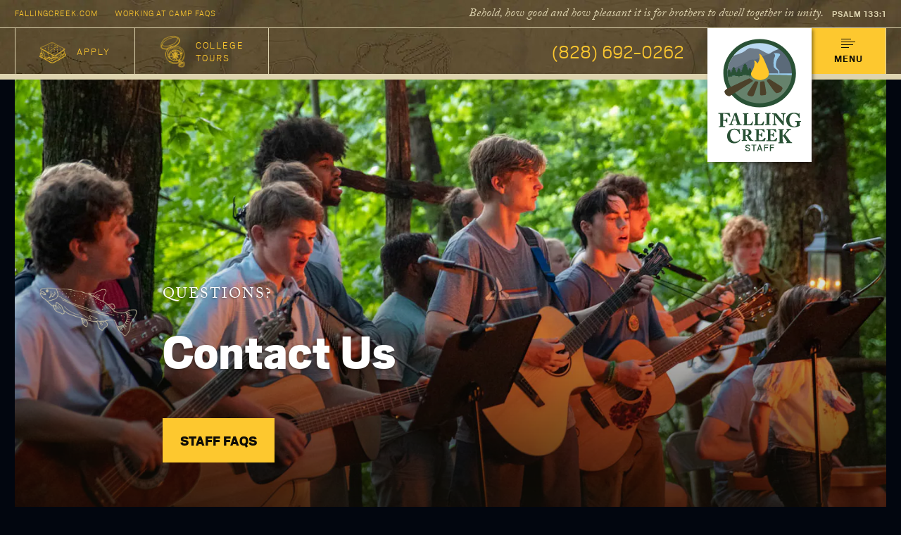

--- FILE ---
content_type: text/html; charset=utf-8
request_url: https://teamfallingcreek.com/contact-us
body_size: 95355
content:
<!DOCTYPE html>
<html lang="en">
  <head>
    <title>Questions? Contact Us At Falling Creek Camp</title>
    <meta name="description" content="Here you'll find our phone number, email, mailing & shipping addresses, and social links. Please contact us with any questions you have about working at camp.">
    <meta charset="utf-8">
<meta name="viewport" content="width=device-width, initial-scale=1">

<link rel="canonical" href="https://teamfallingcreek.com/contact-us">

<!--[if lt IE 9]><script src="https://cdnjs.cloudflare.com/ajax/libs/html5shiv/3.7.2/html5shiv-printshiv.js"></script><![endif]-->

<link rel="stylesheet" href="https://d1b48phb7m9k7p.cloudfront.net/css/075bd55a-a877-4c47-9198-a64b19a9a3c0/screen-6814615581.css" media="screen" />

<link href="https://d1b48phb7m9k7p.cloudfront.net/u/075bd55a-a877-4c47-9198-a64b19a9a3c0/f-ico/85/16-GIF.ico" type="image/x-icon" rel="shortcut icon" />
<link href="https://d1b48phb7m9k7p.cloudfront.net/u/075bd55a-a877-4c47-9198-a64b19a9a3c0/f-png/85/32-PNG.png" type="image/x-icon" rel="icon" />
<link rel="apple-touch-icon-precomposed" href="https://d1b48phb7m9k7p.cloudfront.net/u/075bd55a-a877-4c47-9198-a64b19a9a3c0/f-png-high/85/apple-touch-icon.png">




<script>/*! modernizr 3.6.0 (Custom Build) | MIT *
 * https://modernizr.com/download/?-cssgrid_cssgridlegacy-cssvmaxunit-flexbox-flexboxlegacy-touchevents-prefixes-printshiv-setclasses-teststyles !*/
!function(e,t,n){function r(e,t){return typeof e===t}function o(){var e,t,n,o,i,a,s;for(var l in b)if(b.hasOwnProperty(l)){if(e=[],t=b[l],t.name&&(e.push(t.name.toLowerCase()),t.options&&t.options.aliases&&t.options.aliases.length))for(n=0;n<t.options.aliases.length;n++)e.push(t.options.aliases[n].toLowerCase());for(o=r(t.fn,"function")?t.fn():t.fn,i=0;i<e.length;i++)a=e[i],s=a.split("."),1===s.length?Modernizr[s[0]]=o:(!Modernizr[s[0]]||Modernizr[s[0]]instanceof Boolean||(Modernizr[s[0]]=new Boolean(Modernizr[s[0]])),Modernizr[s[0]][s[1]]=o),E.push((o?"":"no-")+s.join("-"))}}function i(e){var t=w.className,n=Modernizr._config.classPrefix||"";if(T&&(t=t.baseVal),Modernizr._config.enableJSClass){var r=new RegExp("(^|\\s)"+n+"no-js(\\s|$)");t=t.replace(r,"$1"+n+"js$2")}Modernizr._config.enableClasses&&(t+=" "+n+e.join(" "+n),T?w.className.baseVal=t:w.className=t)}function a(e,t){return e-1===t||e===t||e+1===t}function s(t,n,r){var o;if("getComputedStyle"in e){o=getComputedStyle.call(e,t,n);var i=e.console;if(null!==o)r&&(o=o.getPropertyValue(r));else if(i){var a=i.error?"error":"log";i[a].call(i,"getComputedStyle returning null, its possible modernizr test results are inaccurate")}}else o=!n&&t.currentStyle&&t.currentStyle[r];return o}function l(){return"function"!=typeof t.createElement?t.createElement(arguments[0]):T?t.createElementNS.call(t,"http://www.w3.org/2000/svg",arguments[0]):t.createElement.apply(t,arguments)}function c(){var e=t.body;return e||(e=l(T?"svg":"body"),e.fake=!0),e}function u(e,n,r,o){var i,a,s,u,f="modernizr",d=l("div"),p=c();if(parseInt(r,10))for(;r--;)s=l("div"),s.id=o?o[r]:f+(r+1),d.appendChild(s);return i=l("style"),i.type="text/css",i.id="s"+f,(p.fake?p:d).appendChild(i),p.appendChild(d),i.styleSheet?i.styleSheet.cssText=e:i.appendChild(t.createTextNode(e)),d.id=f,p.fake&&(p.style.background="",p.style.overflow="hidden",u=w.style.overflow,w.style.overflow="hidden",w.appendChild(p)),a=n(d,e),p.fake?(p.parentNode.removeChild(p),w.style.overflow=u,w.offsetHeight):d.parentNode.removeChild(d),!!a}function f(e,t){return!!~(""+e).indexOf(t)}function d(e){return e.replace(/([a-z])-([a-z])/g,function(e,t,n){return t+n.toUpperCase()}).replace(/^-/,"")}function p(e,t){return function(){return e.apply(t,arguments)}}function m(e,t,n){var o;for(var i in e)if(e[i]in t)return n===!1?e[i]:(o=t[e[i]],r(o,"function")?p(o,n||t):o);return!1}function h(e){return e.replace(/([A-Z])/g,function(e,t){return"-"+t.toLowerCase()}).replace(/^ms-/,"-ms-")}function v(t,r){var o=t.length;if("CSS"in e&&"supports"in e.CSS){for(;o--;)if(e.CSS.supports(h(t[o]),r))return!0;return!1}if("CSSSupportsRule"in e){for(var i=[];o--;)i.push("("+h(t[o])+":"+r+")");return i=i.join(" or "),u("@supports ("+i+") { #modernizr { position: absolute; } }",function(e){return"absolute"==s(e,null,"position")})}return n}function g(e,t,o,i){function a(){c&&(delete k.style,delete k.modElem)}if(i=r(i,"undefined")?!1:i,!r(o,"undefined")){var s=v(e,o);if(!r(s,"undefined"))return s}for(var c,u,p,m,h,g=["modernizr","tspan","samp"];!k.style&&g.length;)c=!0,k.modElem=l(g.shift()),k.style=k.modElem.style;for(p=e.length,u=0;p>u;u++)if(m=e[u],h=k.style[m],f(m,"-")&&(m=d(m)),k.style[m]!==n){if(i||r(o,"undefined"))return a(),"pfx"==t?m:!0;try{k.style[m]=o}catch(y){}if(k.style[m]!=h)return a(),"pfx"==t?m:!0}return a(),!1}function y(e,t,n,o,i){var a=e.charAt(0).toUpperCase()+e.slice(1),s=(e+" "+j.join(a+" ")+a).split(" ");return r(t,"string")||r(t,"undefined")?g(s,t,o,i):(s=(e+" "+z.join(a+" ")+a).split(" "),m(s,t,n))}function x(e,t,r){return y(e,n,n,t,r)}var E=[],b=[],S={_version:"3.6.0",_config:{classPrefix:"",enableClasses:!0,enableJSClass:!0,usePrefixes:!0},_q:[],on:function(e,t){var n=this;setTimeout(function(){t(n[e])},0)},addTest:function(e,t,n){b.push({name:e,fn:t,options:n})},addAsyncTest:function(e){b.push({name:null,fn:e})}},Modernizr=function(){};Modernizr.prototype=S,Modernizr=new Modernizr;var C=S._config.usePrefixes?" -webkit- -moz- -o- -ms- ".split(" "):["",""];S._prefixes=C;var w=t.documentElement,T="svg"===w.nodeName.toLowerCase();T||!function(e,t){function n(e,t){var n=e.createElement("p"),r=e.getElementsByTagName("head")[0]||e.documentElement;return n.innerHTML="x<style>"+t+"</style>",r.insertBefore(n.lastChild,r.firstChild)}function r(){var e=w.elements;return"string"==typeof e?e.split(" "):e}function o(e,t){var n=w.elements;"string"!=typeof n&&(n=n.join(" ")),"string"!=typeof e&&(e=e.join(" ")),w.elements=n+" "+e,c(t)}function i(e){var t=C[e[b]];return t||(t={},S++,e[b]=S,C[S]=t),t}function a(e,n,r){if(n||(n=t),v)return n.createElement(e);r||(r=i(n));var o;return o=r.cache[e]?r.cache[e].cloneNode():E.test(e)?(r.cache[e]=r.createElem(e)).cloneNode():r.createElem(e),!o.canHaveChildren||x.test(e)||o.tagUrn?o:r.frag.appendChild(o)}function s(e,n){if(e||(e=t),v)return e.createDocumentFragment();n=n||i(e);for(var o=n.frag.cloneNode(),a=0,s=r(),l=s.length;l>a;a++)o.createElement(s[a]);return o}function l(e,t){t.cache||(t.cache={},t.createElem=e.createElement,t.createFrag=e.createDocumentFragment,t.frag=t.createFrag()),e.createElement=function(n){return w.shivMethods?a(n,e,t):t.createElem(n)},e.createDocumentFragment=Function("h,f","return function(){var n=f.cloneNode(),c=n.createElement;h.shivMethods&&("+r().join().replace(/[\w\-:]+/g,function(e){return t.createElem(e),t.frag.createElement(e),'c("'+e+'")'})+");return n}")(w,t.frag)}function c(e){e||(e=t);var r=i(e);return!w.shivCSS||h||r.hasCSS||(r.hasCSS=!!n(e,"article,aside,dialog,figcaption,figure,footer,header,hgroup,main,nav,section{display:block}mark{background:#FF0;color:#000}template{display:none}")),v||l(e,r),e}function u(e){for(var t,n=e.getElementsByTagName("*"),o=n.length,i=RegExp("^(?:"+r().join("|")+")$","i"),a=[];o--;)t=n[o],i.test(t.nodeName)&&a.push(t.applyElement(f(t)));return a}function f(e){for(var t,n=e.attributes,r=n.length,o=e.ownerDocument.createElement(N+":"+e.nodeName);r--;)t=n[r],t.specified&&o.setAttribute(t.nodeName,t.nodeValue);return o.style.cssText=e.style.cssText,o}function d(e){for(var t,n=e.split("{"),o=n.length,i=RegExp("(^|[\\s,>+~])("+r().join("|")+")(?=[[\\s,>+~#.:]|$)","gi"),a="$1"+N+"\\:$2";o--;)t=n[o]=n[o].split("}"),t[t.length-1]=t[t.length-1].replace(i,a),n[o]=t.join("}");return n.join("{")}function p(e){for(var t=e.length;t--;)e[t].removeNode()}function m(e){function t(){clearTimeout(a._removeSheetTimer),r&&r.removeNode(!0),r=null}var r,o,a=i(e),s=e.namespaces,l=e.parentWindow;return!_||e.printShived?e:("undefined"==typeof s[N]&&s.add(N),l.attachEvent("onbeforeprint",function(){t();for(var i,a,s,l=e.styleSheets,c=[],f=l.length,p=Array(f);f--;)p[f]=l[f];for(;s=p.pop();)if(!s.disabled&&T.test(s.media)){try{i=s.imports,a=i.length}catch(m){a=0}for(f=0;a>f;f++)p.push(i[f]);try{c.push(s.cssText)}catch(m){}}c=d(c.reverse().join("")),o=u(e),r=n(e,c)}),l.attachEvent("onafterprint",function(){p(o),clearTimeout(a._removeSheetTimer),a._removeSheetTimer=setTimeout(t,500)}),e.printShived=!0,e)}var h,v,g="3.7.3",y=e.html5||{},x=/^<|^(?:button|map|select|textarea|object|iframe|option|optgroup)$/i,E=/^(?:a|b|code|div|fieldset|h1|h2|h3|h4|h5|h6|i|label|li|ol|p|q|span|strong|style|table|tbody|td|th|tr|ul)$/i,b="_html5shiv",S=0,C={};!function(){try{var e=t.createElement("a");e.innerHTML="<xyz></xyz>",h="hidden"in e,v=1==e.childNodes.length||function(){t.createElement("a");var e=t.createDocumentFragment();return"undefined"==typeof e.cloneNode||"undefined"==typeof e.createDocumentFragment||"undefined"==typeof e.createElement}()}catch(n){h=!0,v=!0}}();var w={elements:y.elements||"abbr article aside audio bdi canvas data datalist details dialog figcaption figure footer header hgroup main mark meter nav output picture progress section summary template time video",version:g,shivCSS:y.shivCSS!==!1,supportsUnknownElements:v,shivMethods:y.shivMethods!==!1,type:"default",shivDocument:c,createElement:a,createDocumentFragment:s,addElements:o};e.html5=w,c(t);var T=/^$|\b(?:all|print)\b/,N="html5shiv",_=!v&&function(){var n=t.documentElement;return!("undefined"==typeof t.namespaces||"undefined"==typeof t.parentWindow||"undefined"==typeof n.applyElement||"undefined"==typeof n.removeNode||"undefined"==typeof e.attachEvent)}();w.type+=" print",w.shivPrint=m,m(t),"object"==typeof module&&module.exports&&(module.exports=w)}("undefined"!=typeof e?e:this,t);var N=S.testStyles=u;Modernizr.addTest("touchevents",function(){var n;if("ontouchstart"in e||e.DocumentTouch&&t instanceof DocumentTouch)n=!0;else{var r=["@media (",C.join("touch-enabled),("),"heartz",")","{#modernizr{top:9px;position:absolute}}"].join("");N(r,function(e){n=9===e.offsetTop})}return n}),N("#modernizr1{width: 50vmax}#modernizr2{width:50px;height:50px;overflow:scroll}#modernizr3{position:fixed;top:0;left:0;bottom:0;right:0}",function(e){var t=e.childNodes[2],n=e.childNodes[1],r=e.childNodes[0],o=parseInt((n.offsetWidth-n.clientWidth)/2,10),i=r.clientWidth/100,l=r.clientHeight/100,c=parseInt(50*Math.max(i,l),10),u=parseInt(s(t,null,"width"),10);Modernizr.addTest("cssvmaxunit",a(c,u)||a(c,u-o))},3);var _="Moz O ms Webkit",j=S._config.usePrefixes?_.split(" "):[];S._cssomPrefixes=j;var z=S._config.usePrefixes?_.toLowerCase().split(" "):[];S._domPrefixes=z;var P={elem:l("modernizr")};Modernizr._q.push(function(){delete P.elem});var k={style:P.elem.style};Modernizr._q.unshift(function(){delete k.style}),S.testAllProps=y,S.testAllProps=x,Modernizr.addTest("flexbox",x("flexBasis","1px",!0)),Modernizr.addTest("flexboxlegacy",x("boxDirection","reverse",!0)),Modernizr.addTest("cssgridlegacy",x("grid-columns","10px",!0)),Modernizr.addTest("cssgrid",x("grid-template-rows","none",!0)),o(),i(E),delete S.addTest,delete S.addAsyncTest;for(var D=0;D<Modernizr._q.length;D++)Modernizr._q[D]();e.Modernizr=Modernizr}(window,document);</script>
<script>/*
 CSS Browser Selector js v0.5.3 (July 2, 2013)
 -- original --
 Rafael Lima (http://rafael.adm.br)
 http://rafael.adm.br/css_browser_selector
 License: http://choosealicense.com/licenses/mit/
 Contributors: http://rafael.adm.br/css_browser_selector#contributors
 -- /original --
 Fork project: http://code.google.com/p/css-browser-selector/
 Song Hyo-Jin (shj at xenosi.de)
 */
function css_browser_selector(e){var i=e.toLowerCase(),r=function(e){return i.indexOf(e)>-1},t="gecko",o="webkit",a="safari",n="chrome",s="opera",d="mobile",c=0,l=window.devicePixelRatio?(window.devicePixelRatio+"").replace(".","_"):"1",p=[!/opera|webtv/.test(i)&&/msie\s(\d+)/.test(i)&&(c=1*RegExp.$1)?"ie ie"+c+(6==c||7==c?" ie67 ie678 ie6789":8==c?" ie678 ie6789":9==c?" ie6789 ie9m":c>9?" ie9m":""):/edge\/(\d+)\.(\d+)/.test(i)&&(c=[RegExp.$1,RegExp.$2])?"ie ie"+c[0]+" ie"+c[0]+"_"+c[1]+" ie9m edge":/trident\/\d+.*?;\s*rv:(\d+)\.(\d+)\)/.test(i)&&(c=[RegExp.$1,RegExp.$2])?"ie ie"+c[0]+" ie"+c[0]+"_"+c[1]+" ie9m":/firefox\/(\d+)\.(\d+)/.test(i)&&(re=RegExp)?t+" ff ff"+re.$1+" ff"+re.$1+"_"+re.$2:r("gecko/")?t:r(s)?s+(/version\/(\d+)/.test(i)?" "+s+RegExp.$1:/opera(\s|\/)(\d+)/.test(i)?" "+s+RegExp.$2:""):r("konqueror")?"konqueror":r("blackberry")?d+" blackberry":r(n)||r("crios")?o+" "+n:r("iron")?o+" iron":!r("cpu os")&&r("applewebkit/")?o+" "+a:r("mozilla/")?t:"",r("android")?d+" android":"",r("tablet")?"tablet":"",r("j2me")?d+" j2me":r("ipad; u; cpu os")?d+" chrome android tablet":r("ipad;u;cpu os")?d+" chromedef android tablet":r("iphone")?d+" ios iphone":r("ipod")?d+" ios ipod":r("ipad")?d+" ios ipad tablet":r("mac")?"mac":r("darwin")?"mac":r("webtv")?"webtv":r("win")?"win"+(r("windows nt 6.0")?" vista":""):r("freebsd")?"freebsd":r("x11")||r("linux")?"linux":"","1"!=l?" retina ratio"+l:"","js portrait"].join(" ");return window.jQuery&&!window.jQuery.browser&&(window.jQuery.browser=c?{msie:1,version:c}:{}),p}!function(e,i){var r=css_browser_selector(navigator.userAgent),t=e.documentElement;t.className+=" "+r;var o=r.replace(/^\s*|\s*$/g,"").split(/ +/);i.CSSBS=1;for(var a=0;a<o.length;a++)i["CSSBS_"+o[a]]=1;var n=function(i){return e.documentElement[i]||e.body[i]};i.jQuery&&!function(e){function r(){if(0==m){try{var e=n("clientWidth"),i=n("clientHeight");if(e>i?u.removeClass(a).addClass(s):u.removeClass(s).addClass(a),e==b)return;b=e}catch(r){}m=setTimeout(o,100)}}function o(){try{u.removeClass(w),u.addClass(360>=b?d:640>=b?c:768>=b?l:1024>=b?p:"pc")}catch(e){}m=0}var a="portrait",s="landscape",d="smartnarrow",c="smartwide",l="tabletnarrow",p="tabletwide",w=d+" "+c+" "+l+" "+p+" pc",u=e(t),m=0,b=0;i.CSSBS_ie?setInterval(r,1e3):e(i).on("resize orientationchange",r).trigger("resize"),e(i).load(r)}(i.jQuery)}(document,window);</script>
<script>/*! http://www.imgix.com imgix.js - v2.2.3 - 2016-05-02 */
(function(){function a(){Object.freeze||(Object.freeze=function(a){return a}),Array.prototype.filter&&"findAll"!=Array.prototype.filter.name||(Array.prototype.filter=function(a){if(void 0===this||null===this)throw new TypeError;var b=Object(this),c=b.length>>>0;if("function"!=typeof a)throw new TypeError;for(var d=[],e=arguments.length>=2?arguments[1]:void 0,f=0;c>f;f++)if(f in b){var g=b[f];a.call(e,g,f,b)&&d.push(g)}return d}),Array.prototype.map||(Array.prototype.map=function(a,b){var c,d,e;if(null==this)throw new TypeError(" this is null or not defined");var f=Object(this),g=f.length>>>0;if("function"!=typeof a)throw new TypeError(a+" is not a function");for(arguments.length>1&&(c=b),d=new Array(g),e=0;g>e;){var h,i;e in f&&(h=f[e],i=a.call(c,h,e,f),d[e]=i),e++}return d}),document.querySelectorAll||(document.querySelectorAll=function(a){var b,c=document.createElement("style"),d=[];for(document.documentElement.firstChild.appendChild(c),document._qsa=[],c.styleSheet.cssText=a+"{x-qsa:expression(document._qsa && document._qsa.push(this))}",window.scrollBy(0,0),c.parentNode.removeChild(c);document._qsa.length;)b=document._qsa.shift(),b.style.removeAttribute("x-qsa"),d.push(b);return document._qsa=null,d}),document.querySelector||(document.querySelector=function(a){var b=document.querySelectorAll(a);return b.length?b[0]:null}),Array.prototype.indexOf||(Array.prototype.indexOf=function(a){for(var b=0;b<this.length;b++)if(this[b]===a)return b;return-1}),Array.isArray||(Array.isArray=function(a){return"[object Array]"===Object.prototype.toString.call(a)}),Object.keys||(Object.keys=function(){var a=Object.prototype.hasOwnProperty,b=!{toString:null}.propertyIsEnumerable("toString"),c=["toString","toLocaleString","valueOf","hasOwnProperty","isPrototypeOf","propertyIsEnumerable","constructor"],d=c.length;return function(e){if("object"!=typeof e&&("function"!=typeof e||null===e))throw new TypeError("Object.keys called on non-object");var f,g,h=[];for(f in e)a.call(e,f)&&h.push(f);if(b)for(g=0;d>g;g++)a.call(e,c[g])&&h.push(c[g]);return h}}()),!("getComputedStyle"in window)&&(window.getComputedStyle=function(){function a(b,c,d,e){var f,g=c[d],h=parseFloat(g),i=g.split(/\d/)[0];return e=null!=e?e:/%|em/.test(i)&&b.parentElement?a(b.parentElement,b.parentElement.currentStyle,"fontSize",null):16,f="fontSize"==d?e:/width/i.test(d)?b.clientWidth:b.clientHeight,"em"==i?h*e:"in"==i?96*h:"pt"==i?96*h/72:"%"==i?h/100*f:h}function b(a,b){var c="border"==b?"Width":"",d=b+"Top"+c,e=b+"Right"+c,f=b+"Bottom"+c,g=b+"Left"+c;a[b]=(a[d]==a[e]==a[f]==a[g]?[a[d]]:a[d]==a[f]&&a[g]==a[e]?[a[d],a[e]]:a[g]==a[e]?[a[d],a[e],a[f]]:[a[d],a[e],a[f],a[g]]).join(" ")}function c(c){var d=c.currentStyle,e=this,f=a(c,d,"fontSize",null);for(property in d)/width|height|margin.|padding.|border.+W/.test(property)&&"auto"!==e[property]?e[property]=a(c,d,property,f)+"px":"styleFloat"===property?e["float"]=d[property]:e[property]=d[property];return b(e,"margin"),b(e,"padding"),b(e,"border"),e.fontSize=f+"px",e}function d(a){return new c(a)}return c.prototype={constructor:c,getPropertyPriority:function(){},getPropertyValue:function(a){return this[a]||""},item:function(){},removeProperty:function(){},setProperty:function(){},getPropertyCSSValue:function(){}},d}(window))}function b(){return g}"undefined"!=typeof window&&a();var c=this,d={version:"2.2.3"};"undefined"!=typeof exports?("undefined"!=typeof module&&module.exports&&(exports=module.exports=d),exports.imgix=d):c.imgix=d;var e="imgix-usable";d.isImageElement=function(a){return a&&a.tagName&&"img"===a.tagName.toLowerCase()},d.setElementImageAfterLoad=function(a,b,c){var e=new Image;e.onload=function(){a.onload=function(){"function"==typeof c&&c(a,b)},d.setElementImage(a,b)},a.hasAttribute("crossorigin")&&e.setAttribute("crossorigin",a.getAttribute("crossorigin")),e.src=b},d.setElementImage=function(a,b){if(!a)return!1;if(d.isImageElement(a))return a.src!==b&&(a.src=b),!0;var c=d.getBackgroundImage(a);return c!==b?c?(a.style.cssText=a.style.cssText.replace(c,b),!0):(document.addEventListener?a.style.backgroundImage="url("+b+")":a.style.cssText="background-image:url("+b+")",!0):!1},d.getEmptyImage=function(){return d.versionifyUrl("https://assets.imgix.net/pixel.gif")},d.getElementImage=function(a){return d.isImageElement(a)?a.src:d.getBackgroundImage(a)},d.getBackgroundImage=function(a){var b,c,d=/\burl\s*\(\s*["']?([^"'\r\n,]+)["']?\s*\)/gi;return window.getComputedStyle?b=window.getComputedStyle(a):document.documentElement.currentStyle&&(b=a.currentStyle),b&&b.backgroundImage||(b=a.style),c=d.exec(b.backgroundImage),c&&c.length>1?c[1]:""},d.getElementsWithImages=function(){return d.markElementsWithImages(),document.querySelectorAll("."+e)},d.hasImage=function(a){var b=a.style.cssText?a.style.cssText.toLowerCase():a.style.cssText;return a&&(d.isImageElement(a)||-1!==b.indexOf("background-image"))},d.markElementsWithImages=function(){for(var a=document.getElementsByTagName("*"),b=0,c=a.length;c>b;b++)d.hasImage(a[b])&&d.setImgixClass(a[b])},d.hasClass=function(a,b){return(" "+a.className+" ").indexOf(" "+b+" ")>-1},d.setImgixClass=function(a){if(d.hasClass(a,e))return d.getImgixClass(a);var b=d.getXPathClass(d.getElementTreeXPath(a));return a.classList.add(b),a.classList.add(e),d.getImgixClass(a)},d.getImgixClass=function(a){return d.hasClass(a,e)?a.className.match(/imgix-el-[^\s]+/)[0]:void 0},d.getXPathClass=function(a){var b;return b=a?d.hashCode(a):(new Date).getTime().toString(36),"imgix-el-"+b},d.getElementImageSize=function(a){var b=0,c=0;return d.isImageElement(a)?(b=a.naturalWidth,c=a.naturalHeight):(b=d.helpers.extractInt(d.getCssProperty(a,"width")),c=d.helpers.extractInt(d.getCssProperty(a,"height"))),{width:b,height:c}},d.getCssPropertyById=function(a,b){var c=document.getElementById(a);return d.helpers.getElementCssProperty(c,b)},d.getCssProperty=function(a,b){return d.helpers.getElementCssProperty(a,b)},d.getCssPropertyBySelector=function(a,b){var c=document.querySelector(a);return d.helpers.getElementCssProperty(c,b)},d.instanceOfImgixURL=function(a){return a&&"[object imgixURL]"===a.toString()},d.setGradientOnElement=function(a,b,c){var e=[];if("undefined"==typeof c)e=["transparent","transparent"];else{var f=d.hexToRGB(c);"rgba"===f.slice(0,4)?(e.push(f),e.push(d.applyAlphaToRGB(f,0))):(e.push(d.applyAlphaToRGB(f,.5)),e.push(d.applyAlphaToRGB(f,0)))}for(var g=["-ms-linear-gradient(top, "+e[0]+" 0%, "+e[1]+" 100%),-ms-linear-gradient(bottom left, "+b[2]+" 0%,"+b[4]+" 25%, "+b[6]+" 50%, "+b[8]+" 75%,"+b[10]+" 100%)","-webkit-gradient(linear, 50% 0%, 50% 100%, color-stop(0%, "+e[1]+"), color-stop(100%, "+e[0]+")),-webkit-gradient(linear, 0% 100%, 100% 0%, color-stop(0%, "+b[2]+"), color-stop(25%, "+b[4]+"), color-stop(50%, "+b[6]+"), color-stop(75%, "+b[7]+"), color-stop(100%, "+b[10]+"))","-webkit-linear-gradient(top, "+e[0]+", "+e[1]+" 100%),-webkit-linear-gradient(bottom left, "+b[2]+", "+b[4]+", "+b[6]+","+b[8]+")","-moz-linear-gradient(top, "+e[0]+", "+e[1]+" ),-moz-linear-gradient(bottom left, "+b[2]+", "+b[4]+", "+b[6]+","+b[8]+")","-o-linear-gradient(top, "+e[0]+","+e[1]+"),-o-linear-gradient(bottom left, "+b[2]+", "+b[4]+", "+b[6]+","+b[8]+")","linear-gradient(top, "+e[0]+","+e[1]+"),linear-gradient(bottom left, "+b[2]+", "+b[4]+", "+b[6]+","+b[8]+")"],h=0;h<g.length;h++)a.style.backgroundImage=g[h]},d.isDef=function(a){return"undefined"!=typeof a},d.hashCode=function(a){var b,c,d=2166136261;for(b=0,c=a.length;c>b;b++)d^=a.charCodeAt(b),d+=(d<<1)+(d<<4)+(d<<7)+(d<<8)+(d<<24);return("0000000"+(d>>>0).toString(16)).substr(-8)},d.helpers={debouncer:function(a,b){var c;return function(){var d=this,e=arguments,f=function(){c=null,a.apply(d,e)};window.clearTimeout(c),c=window.setTimeout(f,b)}},throttler:function(a,b){var c;return function(){var d,e=this,f=arguments;c||(d=function(){c=null,a.apply(e,f)},c=window.setTimeout(d,b))}},urlParser:function(){function a(a){return!isNaN(parseFloat(a))&&isFinite(a)}return function(b,c){var d=c||window.location.toString();if(!b)return d;b=b.toString(),"//"===d.substring(0,2)?d="http:"+d:1===d.split("://").length&&(d="http://"+d),c=d.split("/");var e={auth:""},f=c[2].split("@");1===f.length?f=f[0].split(":"):(e.auth=f[0],f=f[1].split(":")),e.protocol=c[0],e.hostname=f[0],e.port=f[1]||("https"===e.protocol.split(":")[0].toLowerCase()?"443":"80"),e.pathname=(c.length>3?"/":"")+c.slice(3,c.length).join("/").split("?")[0].split("#")[0];var g=e.pathname;"/"===g.charAt(g.length-1)&&(g=g.substring(0,g.length-1));var h=e.hostname,i=h.split("."),j=g.split("/");if("hostname"===b)return h;if("domain"===b)return/^(([0-9]|[1-9][0-9]|1[0-9]{2}|2[0-4][0-9]|25[0-5])\.){3}([0-9]|[1-9][0-9]|1[0-9]{2}|2[0-4][0-9]|25[0-5])$/.test(h)?h:i.slice(-2).join(".");if("sub"===b)return i.slice(0,i.length-2).join(".");if("port"===b)return e.port;if("protocol"===b)return e.protocol.split(":")[0];if("auth"===b)return e.auth;if("user"===b)return e.auth.split(":")[0];if("pass"===b)return e.auth.split(":")[1]||"";if("path"===b)return e.pathname;if("."===b.charAt(0)){if(b=b.substring(1),a(b))return b=parseInt(b,10),i[0>b?i.length+b:b-1]||""}else{if(a(b))return b=parseInt(b,10),j[0>b?j.length+b:b]||"";if("file"===b)return j.slice(-1)[0];if("filename"===b)return j.slice(-1)[0].split(".")[0];if("fileext"===b)return j.slice(-1)[0].split(".")[1]||"";if("?"===b.charAt(0)||"#"===b.charAt(0)){var k=d,l=null;if("?"===b.charAt(0)?k=(k.split("?")[1]||"").split("#")[0]:"#"===b.charAt(0)&&(k=k.split("#")[1]||""),!b.charAt(1))return k;b=b.substring(1),k=k.split("&");for(var m=0,n=k.length;n>m;m++)if(l=k[m].split("="),l[0]===b)return l[1]||"";return null}}return""}}(),mergeObject:function(){for(var a,b={},c=0,d=arguments.length;d>c;c++)for(a in arguments[c])arguments[c].hasOwnProperty(a)&&(b[a]=arguments[c][a]);return b},pixelRound:function(a,b){return Math.ceil(a/b)*b},isNumber:function(a){return!isNaN(parseFloat(a))&&isFinite(a)},getWindowDPR:function(){var a=window.devicePixelRatio?window.devicePixelRatio:1;if(a%1!==0){var b=a.toString();b=b.split(".")[1],a=b.length>1&&"0"!==b.slice(1,2)?a.toFixed(2):a.toFixed(1)}return a},getWindowWidth:function(){return Math.max(document.documentElement.clientWidth,window.innerWidth||0)||1024},getWindowHeight:function(){return Math.max(document.documentElement.clientHeight,window.innerHeight||0)||768},getImgSrc:function(a){return a.getAttribute("data-src")||a.getAttribute("src")},calculateElementSize:function(a){var b={width:a.offsetWidth,height:a.offsetHeight};if(null===a.parentNode||a===document.body)return b.width=this.getWindowWidth(),b.height=this.getWindowHeight(),b;if(0!==b.width||0!==b.height)return a.alt&&!a.fluid?(a.fluid=!0,this.calculateElementSize(a.parentNode)):b;var c,d,e={},f={position:"absolute",visibility:"hidden",display:"block"};for(d in f)f.hasOwnProperty(d)&&(e[d]=a.style[d],a.style[d]=f[d]);c={width:a.offsetWidth,height:a.offsetHeight};for(d in f)f.hasOwnProperty(d)&&(a.style[d]=e[d]);return 0===c.width||0===c.height?this.calculateElementSize(a.parentNode):c},isReallyObject:function(a){return a&&"object"==typeof a&&"[object Object]"===a.toString()},isFluidSet:function(a){return a&&"object"==typeof a&&"[object FluidSet]"===a.toString()},extractInt:function(a){return void 0===a?0:"number"==typeof a?a:parseInt(a.replace(/\D/g,""),10)||0},camelize:function(a){return a.replace(/[-_\s]+(.)?/g,function(a,b){return b?b.toUpperCase():""})},getElementCssProperty:function(a,b){return window.getComputedStyle?window.getComputedStyle(a,null).getPropertyValue(b):a&&a.style&&b?a.style[this.camelize(b)]:""},matchesSelector:function(a,b){var c=(a.parentNode||document).querySelectorAll(b);return Array.prototype.slice.call(c).indexOf(a)>-1},warn:function(a){window.console&&window.console.warn(a)}},d.URL=function(a,b){this._autoUpdateSel=null,this._autoUpdateCallback=null,a&&"//"===a.slice(0,2)&&window&&window.location&&(a=window.location.protocol+a),this.setUrl(a),"object"==typeof b&&this.setParams(b),this.paramAliases={}},d.URL.prototype.attachGradientTo=function(a,b,c){this.getColors(16,function(e){if(e&&e.length<9)return d.helpers.warn("not enough colors to create a gradient"),void(c&&"function"==typeof c&&c(!1));if("string"==typeof a){var f=document.querySelectorAll(a);if(f&&f.length>0)for(var g=0;g<f.length;g++)d.setGradientOnElement(f[g],e,b)}else d.setGradientOnElement(a,e,b);c&&"function"==typeof c&&c(!0)})},d.URL.prototype.attachImageTo=function(a,b){if("string"==typeof a){var c=document.querySelectorAll(a);if(c&&c.length>0)for(var e=0;e<c.length;e++)d.setElementImageAfterLoad(c[e],this.getUrl(),b)}else d.setElementImageAfterLoad(a,this.getUrl(),b)},d.createParamString=function(){return new d.URL("")},d.updateVersion={};var f={};d.URL.prototype.getColors=function(a,b){function c(a){var b,c,d=[];if(a&&a.colors){for(b=0;b<a.colors.length;b++)c=[Math.round(255*a.colors[b].red),Math.round(255*a.colors[b].green),Math.round(255*a.colors[b].blue)],d.push("rgb("+c.join(", ")+")");return d}}function e(){var a=new XMLHttpRequest;a.onreadystatechange=function(){var d;4===a.readyState&&(d=200===a.status?JSON.parse(a.response):{colors:[{red:1,green:1,blue:1}]},f[g]=c(d),b(f[g]))},a.open("get",g,!0),a.send()}var g,h=10,i=new d.URL(this.getUrl());if("function"==typeof a)if("number"==typeof b){var j=b;b=a,a=j}else b=a,a=h;i.setParams({palette:"json",colors:a}),g=i.getUrl(),f.hasOwnProperty(g)?b&&b(f[g]):e()},d.URL.prototype._handleAutoUpdate=function(){function a(a){return h===e._autoUpdateSel&&a===d.updateVersion[h]}function b(b,c){c in i||(i[c]=[],function(){var j=new Image,k=d.updateVersion[h],l=(new Date).getTime();j.onload=j.onerror=function(){if(a(k))for(var b=0;b<i[c].length;b++)if(d.setElementImage(i[c][b],c),g++,"function"==typeof e._autoUpdateCallback){var h={element:i[c][b],isComplete:g===f,percentComplete:g/f*100,totalComplete:g,loadTime:(new Date).getTime()-l,total:f};e._autoUpdateCallback(h)}},b.hasAttribute("crossorigin")&&j.setAttribute("crossorigin",b.getAttribute("crossorigin")),j.src=c}()),i[c].push(b)}function c(a){var c=d.getElementImage(a),f=c;c&&-1!==c.indexOf("?")&&(f=c.split("?")[0]),e.getBaseUrl()?b(a,e.getUrl()):f&&e.getQueryString()?b(a,f+"?"+e.getQueryString()):g++}var e=this,f=0,g=0,h=this._autoUpdateSel,i={};if(d.isDef(d.updateVersion[h])?d.updateVersion[h]++:d.updateVersion[h]=1,null!==this._autoUpdateSel){var j=document.querySelectorAll(this._autoUpdateSel);if(f=j.length,j&&1===f)c(j[0]);else for(var k=0;f>k;k++)c(j[k])}},d.URL.prototype.autoUpdateImg=function(a,b){this._autoUpdateSel=a,this._autoUpdateCallback=b,this._handleAutoUpdate()},d.URL.prototype.setUrl=function(a){a&&"string"==typeof a&&0!==a.length||(a=d.getEmptyImage()),this.urlParts=d.parseUrl(a)},d.URL.prototype.setURL=function(a){return this.setUrl(a)},d.URL.prototype.getURL=function(){return this.getUrl()},d.URL.prototype.toString=function(){return"[object imgixURL]"},d.URL.prototype.getUrl=function(){var a=d.buildUrl(this.urlParts);return a&&0!==a.length?a:d.getEmptyImage()},d.URL.prototype.removeParam=function(a){this.urlParts.paramValues.hasOwnProperty(a)&&(delete this.urlParts.paramValues[a],this.urlParts.params=Object.keys(this.urlParts.paramValues))},d.URL.prototype.clearThenSetParams=function(a){this.clearParams(!1),this.setParams(a)},d.URL.prototype.clearParams=function(a){a=d.isDef(a)?a:!0;for(var b in this.urlParts.paramValues)this.urlParts.paramValues.hasOwnProperty(b)&&this.removeParam(b);a&&this._handleAutoUpdate()},d.URL.prototype.setParams=function(a,b){if(d.instanceOfImgixURL(a))return void d.helpers.warn("setParams warning: dictionary of imgix params expectd. imgix URL instance passed instead");for(var c in a)a.hasOwnProperty(c)&&this.setParam(c,a[c],b,!0);this._handleAutoUpdate()},d.URL.prototype.setParam=function(a,b,c,e){return a=a.toLowerCase(),c=d.isDef(c)?c:!0,e=d.isDef(e)?e:!1,"col"!==a&&"colorize"!==a&&"blend"!==a&&"mono"!==a&&"monochrome"!==a||"rgb"===b.slice(0,3)&&(b=d.rgbToHex(b)),!c&&this.urlParts.paramValues[a]?this:d.isDef(b)&&null!==b&&0!==b.length?(-1===this.urlParts.params.indexOf(a)&&this.urlParts.params.push(a),decodeURIComponent(b)===b&&(b=encodeURIComponent(b)),this.urlParts.paramValues[a]=String(b),e||this._handleAutoUpdate(),this):(this.removeParam(a),this)},d.URL.prototype.getParam=function(a){if("mark"===a||"mask"===a){var b=this.urlParts.paramValues[a];return decodeURIComponent(b)!==b?decodeURIComponent(b):b}return this.urlParts.paramValues[a]},d.URL.prototype.getParams=function(){return this.urlParts.paramValues?this.urlParts.paramValues:{}},d.URL.prototype.getBaseUrl=function(){var a=this.getUrl();return-1!==a.indexOf("?")&&(a=this.getUrl().split("?")[0]),a!==window.location.href?a:""},d.URL.prototype.getQueryString=function(){var a=this.getUrl();return-1!==a.indexOf("?")?this.getUrl().split("?")[1]:""},d.parseUrl=function(a){for(var b=["protocol","hostname","port","path","?","#","hostname"],c=["protocol","hostname","port","pathname","search","hash","host"],e={},f=0;f<c.length;f++)e[c[f]]=d.helpers.urlParser(b[f],a);var g=e.search;if(e.paramValues={},e.params=[],e.baseUrl=a.split("?")[0],g&&g.length>0){"?"===g[0]&&(g=g.substr(1,g.length));for(var h=g.split("&"),i=0;i<h.length;i++){var j=h[i].split("=");j[0]&&j[0].length&&"s"!==j[0]&&(e.paramValues[j[0]]=2===j.length?j[1]:"",-1===e.params.indexOf(j[0])&&e.params.push(j[0]))}}return e},d.buildUrl=function(a){var b=a.protocol+"://"+a.host;if(null!==a.port&&"80"!==a.port&&"443"!==a.port&&(b+=":"+a.port),b+=a.pathname,d.versionifyUrl(a),a.params.length>0){a.params=a.params.map(function(a){return a.toLowerCase()}),a.params=a.params.filter(function(a,b,c){return c.indexOf(a)===b}),a.params=a.params.sort(function(a,b){return b>a?-1:a>b?1:0});for(var c=[],e=0;e<a.params.length;e++)a.paramValues[a.params[e]].length>0&&c.push(a.params[e]+"="+a.paramValues[a.params[e]]);-1!==b.indexOf("?")&&(b=b.split("?")[0]),b+="?"+c.join("&")}return b},d.versionifyUrl=function(a){return"string"==typeof a?d.versionifyStringUrl(a):d.versionifyParsedUrl(a)},d.versionifyStringUrl=function(a){var b,c,e="ixjsv";return b=a.split("?"),c=b[0]+"?"+e+"="+d.version,b[1]&&(c+="&"+b[1]),c},d.versionifyParsedUrl=function(a){var b="ixjsv";return a.paramValues[b]||a.params.push(b),a.paramValues[b]=d.version,a};var g={fluidClass:"imgix-fluid",updateOnResize:!0,updateOnResizeDown:!1,updateOnPinchZoom:!1,highDPRAutoScaleQuality:!0,onChangeParamOverride:null,autoInsertCSSBestPractices:!1,fitImgTagToContainerWidth:!0,fitImgTagToContainerHeight:!1,ignoreDPR:!1,pixelStep:10,debounce:200,lazyLoad:!1,lazyLoadColor:null,lazyLoadOffsetVertical:20,lazyLoadOffsetHorizontal:20,lazyLoadScrollContainers:["undefined"==typeof window?null:window],throttle:200,maxHeight:5e3,maxWidth:5e3,onLoad:null};d.FluidSet=function(a){d.helpers.isReallyObject(a)?this.options=d.helpers.mergeObject(b(),a):this.options=d.helpers.mergeObject(b(),{}),this.lazyLoadOffsets={t:Math.max(this.options.lazyLoadOffsetVertical,0),b:Math.max(this.options.lazyLoadOffsetVertical,0),l:Math.max(this.options.lazyLoadOffsetHorizontal,0),r:Math.max(this.options.lazyLoadOffsetHorizontal,0)},this.namespace=Math.random().toString(36).substring(7),this.windowResizeEventBound=!1,this.windowScrollEventBound=!1,this.windowLastWidth=0,this.windowLastHeight=0},d.FluidSet.prototype.updateSrc=function(a,b){if(a.hasAttribute("src")&&""===a.getAttribute("src")&&a.setAttribute("src",d.getEmptyImage()),a.offsetWidth||a.offsetHeight||a.getClientRects().length){var c=this.getImgDetails(a,b||1),e=c.url,f=c.width,g=c.height;if(this.options.lazyLoad){var h=a.getBoundingClientRect(),i={left:0-this.lazyLoadOffsets.l,top:0-this.lazyLoadOffsets.t,bottom:(window.innerHeight||document.documentElement.clientHeight)+this.lazyLoadOffsets.b,right:(window.innerWidth||document.documentElement.clientWidth)+this.lazyLoadOffsets.r};if(h.top>i.bottom||h.left>i.right||h.top+g<i.top||h.left+f<i.left){if(!a.fluidLazyColored&&this.options.lazyLoadColor){a.fluidLazyColored=1;var j=this,k=typeof this.options.lazyLoadColor,l=new d.URL(d.helpers.getImgSrc(a));l.getColors(16,function(b){if(!b)return void d.helpers.warn("No colors found for",l.getURL(),"for element",a);var c=null;"boolean"===k?c=b[0]:"number"===k&&j.options.lazyLoadColor<b.length?c=b[j.options.lazyLoadColor]:"function"===k&&(c=j.options.lazyLoadColor(a,b)),null!==c&&(d.isImageElement(a)&&a.parentNode&&"body"!==a.parentNode.tagName.toLowerCase()?a.parentNode.style.backgroundColor=c:a.style.backgroundColor=c)})}return}}if(a.lastWidth=a.lastWidth||0,a.lastHeight=a.lastHeight||0,!(this.options.updateOnResizeDown===!1&&a.lastWidth>=f&&a.lastHeight>=g)){a.fluidUpdateCount||(a.fluidUpdateCount=0);var m=function(){};this.options.onLoad&&"function"==typeof this.options.onLoad&&(m=this.options.onLoad);var n=function(a,b){a.fluidUpdateCount=parseInt(a.fluidUpdateCount,10)+1,m(a,b)};d.setElementImageAfterLoad(a,e,n),a.lastWidth=f,a.lastHeight=g}}},d.FluidSet.prototype.getImgDetails=function(a,b){if(a){var c=d.helpers.getWindowDPR(),e=this.options.pixelStep,f=d.helpers.calculateElementSize(d.isImageElement(a)?a.parentNode:a),g=d.helpers.pixelRound(f.width*b,e),h=d.helpers.pixelRound(f.height*b,e);a.url||(a.url=new d.URL(d.helpers.getImgSrc(a))),a.url.setParams({h:"",w:""}),g=Math.min(g,this.options.maxWidth),h=Math.min(h,this.options.maxHeight),1===c||this.options.ignoreDPR||a.url.setParam("dpr",c),this.options.highDPRAutoScaleQuality&&c>1&&a.url.setParam("q",Math.min(Math.max(parseInt(100/c,10),30),75)),this.options.fitImgTagToContainerHeight&&this.options.fitImgTagToContainerWidth&&a.url.setParam("fit","crop"),"crop"===a.url.getParam("fit")?(h>0&&(!d.isImageElement(a)||d.isImageElement(a)&&this.options.fitImgTagToContainerHeight)&&a.url.setParam("h",h),g>0&&(!d.isImageElement(a)||d.isImageElement(a)&&this.options.fitImgTagToContainerWidth)&&a.url.setParam("w",g)):g>=h?a.url.setParam("w",g):a.url.setParam("h",h),!d.isImageElement(a)&&this.options.autoInsertCSSBestPractices&&a.style&&(a.style.backgroundRepeat="no-repeat",a.style.backgroundSize="cover",a.style.backgroundPosition="50% 50%");var i={};null!==this.options.onChangeParamOverride&&"function"==typeof this.options.onChangeParamOverride&&(i=this.options.onChangeParamOverride(g,h,a.url.getParams(),a));for(var j in i)i.hasOwnProperty(j)&&a.url.setParam(j,i[j]);return{url:a.url.getURL(),width:g,height:h}}},d.FluidSet.prototype.toString=function(){return"[object FluidSet]"},d.FluidSet.prototype.reload=function(){d.fluid(this),this.windowLastWidth=d.helpers.getWindowWidth(),this.windowLastHeight=d.helpers.getWindowHeight()},d.FluidSet.prototype.attachGestureEvent=function(a){var b=this;a.addEventListener&&!a.listenerAttached&&(a.addEventListener("gestureend",function(a){b.updateSrc(this,a.scale)},!1),a.addEventListener("gesturechange",function(){b.updateSrc(this)},!1),a.listenerAttached=!0)};var h={},i={};d.FluidSet.prototype.attachScrollListener=function(){var a=this;h[this.namespace]=d.helpers.throttler(function(){a.reload()},this.options.throttle);var b,c;document.addEventListener?(b="addEventListener",c="scroll"):(b="attachEvent",c="onscroll");for(var e=0;e<this.options.lazyLoadScrollContainers.length;e++)this.options.lazyLoadScrollContainers[e][b](c,h[this.namespace],!1);this.windowScrollEventBound=!0},d.FluidSet.prototype.attachWindowResizer=function(){var a=this;i[this.namespace]=d.helpers.debouncer(function(){this.windowLastWidth===d.helpers.getWindowWidth()&&this.windowLastHeight===d.helpers.getWindowHeight()||a.reload()},this.options.debounce),window.addEventListener?window.addEventListener("resize",i[this.namespace],!1):window.attachEvent&&window.attachEvent("onresize",i[this.namespace]),this.windowResizeEventBound=!0},d.fluid=function(){var a,c;if(arguments.length>0&&1===arguments[0].nodeType?(c=arguments[0],a=arguments[1]):a=arguments[0],null!==a){var e,f;if(d.helpers.isReallyObject(a)){for(var g=Object.keys(a),h=Object.keys(b()),i=0;i<g.length;i++)-1===h.indexOf(g[i])&&d.helpers.warn("'"+g[i]+"' is not a valid imgix.fluid config option. See https://github.com/imgix/imgix.js/blob/master/docs/api.md#imgix.fluid for a list of valid options.");e=d.helpers.mergeObject(b(),a),f=new d.FluidSet(e),a=null}else d.helpers.isFluidSet(a)?(f=a,e=f.options):(e=d.helpers.mergeObject(b(),{}),f=new d.FluidSet(e));var j;if(a&&!d.helpers.isFluidSet(a))j=Array.isArray(a)?a:[a];else{var k=e.fluidClass.toString();k="."===k.slice(0,1)?k:"."+k,j=(c||document).querySelectorAll(k),c&&d.helpers.matchesSelector(c,k)&&(j=Array.prototype.slice.call(j),j.unshift(c))}for(var l=0;l<j.length;l++)null!==j[l]&&(e.updateOnPinchZoom&&f.attachGestureEvent(j[l]),f.updateSrc(j[l]));return e.lazyLoad&&!f.windowScrollEventBound&&f.attachScrollListener(),e.updateOnResize&&!f.windowResizeEventBound&&f.attachWindowResizer(),f}},"undefined"!=typeof window&&(d.onready=function(){function a(){var a;for(g=!0;a=d.shift();)a()}var b,c,d=[],e=document.documentElement.doScroll,f=e?/^loaded|^c/:/^loaded|c/,g=f.test(document.readyState);return document.addEventListener?(c=function(){document.removeEventListener("DOMContentLoaded",c,!1),a()},document.addEventListener("DOMContentLoaded",c,!1)):document.attachEvent&&(c=function(){/^c/.test(document.readyState)&&(document.detachEvent("onreadystatechange",c),a())},document.attachEvent("onreadystatechange",c)),b=e?function(a){window.self!=window.top?g?a():d.push(a):!function(){try{document.documentElement.doScroll("left")}catch(c){return setTimeout(function(){b(a)},50)}a()}()}:function(a){g?a():d.push(a)}}()),d.rgbToHex=function(a){var b=a.split(",");return b=b.map(function(a){return d.componentToHex(parseInt(a.replace(/\D/g,"")))}),b.join("")},d.componentToHex=function(a){var b=a.toString(16);return 1===b.length?"0"+b:b},d.getColorBrightness=function(a){if(!a)return 0;"#"===a.slice(0,1)&&(a=d.hexToRGB(a));var b=a.replace(/[^0-9,]+/g,"").split(","),c=parseInt(b[0],10),e=parseInt(b[1],10),f=parseInt(b[2],10);return Math.sqrt(c*c*.241+e*e*.691+f*f*.068)},d.applyAlphaToRGB=function(a,b){var c="rgba"!==a.slice(0,4),d=a.split(",");return d=d.map(function(a){return parseInt(a.replace(/\D/g,""),10)}),c?d.push(b):4===d.length&&(d[3]=b),"rgba("+d.join(", ")+")"},d.hexToRGB=function(a){function b(a){return(a+a).toString()}if(a)if("#"===a.slice(0,1))a=a.slice(1,a.length);else if("rgb"===a.slice(0,3))return a;var c=0,e=0,f=0;return 3===a.length?(c=parseInt(b(a.slice(0,1)),16),e=parseInt(b(a.slice(1,2)),16),f=parseInt(b(a.slice(2,3)),16)):6===a.length?(c=parseInt(a.slice(0,2),16),e=parseInt(a.slice(2,4),16),f=parseInt(a.slice(4,6),16)):d.helpers.warn("invalid hex color:",a),"rgb("+c+", "+e+", "+f+")"},d.getElementByXPathClassName=function(a){return document.querySelector("."+d.getXPathClass(a))},d.getElementImageByXPathClassName=function(a){return d.getElementImage(d.getElementByXPathClassName(a))},d.getElementTreeXPath=function(a){for(var b=[];a&&a.nodeType===Node.ELEMENT_NODE;a=a.parentNode){for(var c=0,d=a.previousSibling;d;d=d.previousSibling)d.nodeType!==Node.DOCUMENT_TYPE_NODE&&d.nodeName===a.nodeName&&++c;var e=(a.prefix?a.prefix+":":"")+a.localName,f=c?"["+(c+1)+"]":"";b.splice(0,0,e+f)}return b.length?"/"+b.join("/"):null},"function"==typeof define&&define.amd&&define("imgix",[],function(){return d})}).call(this);</script>




<meta property="og:image" content="https://typewriter.imgix.net/u/075bd55a-a877-4c47-9198-a64b19a9a3c0/p/130894/contact-us-best-summer-job-for-college-students.jpg.jpg?w=1500" />

  <meta property="og:title" content="Questions? Contact Us At Falling Creek Camp" />
  <meta property="og:description" content="Here you'll find our phone number, email, mailing & shipping addresses, and social links. Please contact us with any questions you have about working at camp." />
  <meta property="og:url" content="https://teamfallingcreek.com/contact-us">



<script>
// Array forEach polyfill for IE<11:
Array.prototype.forEach||(Array.prototype.forEach=function(d,e){var c=Object(this),g=c.length>>>0,f,a,b,h;if("function"!==typeof d)throw new TypeError;f=e?e:void 0;for(a=0;a<g;){b=a.toString();if(h=c.hasOwnProperty(b))b=c[b],d.call(f,b,a,c);a+=1}});

// imgix configuration.
var bgOptions = { fluidClass: 'imgix-fluid-bg', updateOnResizeDown: true, updateOnPinchZoom: true, onChangeParamOverride: function(w, h, p) { if(p.dpr > 2) { p.dpr = 2; } return p; } };

var imgOptions = {
  fluidClass: 'imgix-fluid-img',
  onChangeParamOverride: function(w, h, p, el) {
    if(p.dpr > 2) { p.dpr = 2; }
    if(el.getAttribute('data-ratio') !== null) { p.h = parseInt(Math.ceil(w/el.getAttribute('data-ratio'))); }
    return p;
  }
};
var slideFitOptions = {
  fluidClass: 'responsive-slide-img', updateOnPinchZoom: true, onChangeParamOverride: function(w, h, p) { p.auto = 'format'; if(p.dpr > 2) { p.dpr = 2; } return p; }
};

imgix.onready(function() {
  // Slideshow: adjust the aspect ratio of the slides.
  // Change the arh value as needed on a per-client basis.
  var slideshows = [].slice.call(document.getElementsByClassName('block-19'));
  slideshows.forEach(function(el){
    var slides = [].slice.call(el.getElementsByClassName('slick-slide'));
    var src = '';
    slides.forEach(function(slide){
      var src = slide.children[0].getAttribute('src').replace('h=240', 'arh=.538'); // Make the images fit!
      slide.children[0].setAttribute('src', src);
      slide.children[0].setAttribute('data-src', src);
    });
  });

  imgix.fluid(bgOptions); imgix.fluid(imgOptions);
  setTimeout(function() { imgix.fluid(slideFitOptions); }, 1000);
});
</script>

<!-- Google tag (gtag.js) -->
<script async src="https://www.googletagmanager.com/gtag/js?id=G-W668Y717FY"></script>
<script>
  window.dataLayer = window.dataLayer || [];
  function gtag(){dataLayer.push(arguments);}
  gtag('js', new Date());

  gtag('config', 'G-W668Y717FY');
</script>



  </head>

  

  

  <body class="pages show page-contact-us no-children is-root ">
    <a href="#main-content" class="btn skip-link">Skip to main content</a>
<a href="#site-footer" class="btn skip-link">Skip to website footer</a>

<style>
  .skip-link {
    position: fixed;
    top: 20px;
    left: 20px;
    transform: translateY(calc(-110% - 20px));
    transition: 0.3s ease all;
    z-index: 10000;
  }
  .skip-link:focus {
    transform: translateY(0);
    outline: -webkit-focus-ring-color auto 1px;
    outline-offset: 1px;
  }
</style>

    
    <div id="site-wrapper">
      <nav class="primary-nav">
  <nav class="primary-nav__navbar">
    <div class="primary-nav__super-navbar">
      <div class="max-width-wrapper">
        <nav class="c-nav">
          <ul class="c-nav__list">
            <li class="c-nav__list-item">
              <a class="c-nav__link" href="https://fallingcreek.com/">FallingCreek.com</a>
            </li>
            <li class="c-nav__list-item">
              <a class="c-nav__link" href="/why-this-is-the-best-summer-job/working-at-camp-faqs ">Working at Camp FAQs</a>
            </li>
          </ul>
        </nav>

        <p class="verse">
          <span class="verse__text">Behold, how good and how pleasant it is for brothers to dwell together in unity.</span>
          <span class="verse__name">Psalm 133:1</span>
        </p>
      </div>
    </div>
    
    <div class="primary-nav__main-navbar">
      <div class="max-width-wrapper">
        




<ul class="cta-links__list">
  <li class="cta-links__list-item -apply-for-camp">
    <a class="cta-links__link" href="/apply">
      <span class="cta-links__link-icon" role="presentation"></span>
      <span class="cta-links__link-text">Apply</span>
    </a>
  </li>

  <li class="cta-links__list-item -college-tours">
    <a class="cta-links__link" href="/apply/college-tours">
      <span class="cta-links__link-icon" role="presentation"></span>
      <span class="cta-links__link-text">College<br>Tours</span>
    </a>
  </li>
</ul>


        <div class="primary-nav__navbar-links">
          <a class="primary-nav__logo" href="/">
            <svg enable-background="new 0 0 116 157" viewBox="0 0 116 157" xmlns="http://www.w3.org/2000/svg"><g fill="#295135" id="logo__wordmark"><path d="m41.6 156.9c-.6 0-1.1-.1-1.5-.2s-.8-.3-1.1-.5-.5-.5-.7-.8-.3-.7-.4-1.1l1.5-.2c.1.3.2.5.3.7s.3.4.4.5.4.2.7.3.6.1.9.1c.2 0 .5 0 .7-.1.2 0 .4-.1.6-.2s.3-.3.4-.4c.1-.2.2-.4.2-.7s-.1-.5-.2-.6c-.1-.2-.3-.3-.5-.4s-.4-.2-.7-.3-.6-.2-.9-.2c-.4-.1-.8-.2-1.2-.3s-.7-.3-1-.5-.5-.4-.6-.7-.2-.7-.2-1.1c0-.3.1-.7.2-1s.3-.5.6-.8c.3-.2.6-.4 1-.5s.9-.2 1.5-.2c.9 0 1.6.2 2.1.5.6.4.9.9 1.2 1.7l-1.5.2c-.1-.4-.3-.7-.6-.9s-.7-.3-1.2-.3c-.7 0-1.1.1-1.5.3s-.5.5-.5.9c0 .2 0 .4.1.5s.2.3.4.4.4.2.7.3.6.2.9.3c.5.1.9.3 1.3.4s.7.3 1 .5.5.5.6.8.2.7.2 1.2-.1.9-.3 1.2-.5.6-.8.8-.7.4-1.1.5c-.2-.2-.6-.1-1-.1z"/><path d="m49.5 148.9h-2.8v-1.2h6.9v1.2h-2.8v7.9h-1.4v-7.9z"/><path d="m57.6 147.6h1.4l3.1 9.2h-1.4l-.7-2.2h-3.4l-.7 2.2h-1.3zm-.7 5.9h2.6l-1.3-3.9z"/><path d="m64.4 147.7h5.8v1.2h-4.5v2.4h4v1.2h-4v4.3h-1.4v-9.1z"/><path d="m72.6 147.7h5.8v1.2h-4.4v2.4h4v1.2h-4v4.3h-1.4z"/><path d="m103.3 144.5h-.3c-.3 0-1-.1-1.5-.7-1.2-1.4-5.7-7.7-7.5-10 .9-1.3 4.5-5.4 6-6.3.6-.3 1.2-.5 1.6-.5h.4c.1 0 .2-.1.2-.2v-.7c0-.1-.1-.2-.2-.2-.3 0-1.3.1-2.7.1-2.2 0-3.3-.1-3.6-.1-.1 0-.2.1-.2.2v.7c0 .1 0 .2.1.2h.5c.6 0 1 .4.6 1.1-.4.5-4.8 6.1-5.3 6.5-.3.2-.6.4-.8.4h-.5v-1c0-1.4.1-5.7.1-6.1 0-.6.4-.8.9-.8h.7c.1 0 .2-.1.2-.2v-.7c0-.2-.1-.2-.2-.2-.4 0-1.3.1-3.7.1-2.5 0-3.3-.1-3.6-.1-.2 0-.2.1-.2.2v.8c0 .1.1.2.2.2h.7c.7 0 .8.4.8.7s.1 5.6.1 6.1v1.6c0 3.4-.1 8.4-.1 8.6-.1.3-.3.5-.7.5h-.9c-.1 0-.2 0-.2.2v.8c0 .1.1.2.2.2.2 0 1.1-.1 3.7-.1s3.4.1 3.7.1c.1 0 .2-.1.2-.2v-.8c0-.1-.1-.2-.2-.2h-.8c-.4 0-.6-.2-.6-.6s-.1-4.4-.1-5.8v-2.3h.4c.3 0 .6.2.7.4.5.5 4.8 6.9 5 7.4.1.2.1.7-.4.7h-.4c-.1 0-.2.1-.2.2v.7c0 .2.1.2.2.2.4 0 1.5-.1 3.8-.1 2.8 0 3.7.1 3.9.1s.2-.1.2-.2v-.7c0-.2 0-.2-.2-.2"/><path d="m65.4 138.4c-.2-.1-.3 0-.4.1-.5.6-1.8 2-2.3 2.4-.6.5-1.2.7-1.7.7s-1.4.1-1.8.1c-1.2 0-1.6-.1-1.9-.2s-.5-.7-.5-1.6c0-.2 0-.6 0-1.1 0-.9-.1-2.1-.1-2.8v-1.2c.9 0 1.6 0 2.2.1.4.1.9.3 1.2.7.1.3.4.8.5 1.1 0 .1.1.3.3.3h.1l.6-.1c.1 0 .3-.1.3-.3 0-.5-.1-1.6-.1-2.6 0-.8 0-2 .1-2.4 0-.3-.2-.3-.3-.4l-.6-.1c-.2 0-.3.1-.3.4 0 .4-.3 1-.5 1.3-.3.4-.6.6-1 .7-.2.1-1.2.1-2.2.1l.1-6.4 2.9.1c.6 0 1.3.3 1.7.6.5.3 2.5 2.3 2.7 2.5.1.2.3.2.5.1l.4-.2c.2-.1.2-.3.1-.4s-.4-1.5-.6-2.4c-.2-.6-.3-1.1-.3-1.2s-.1-.2-.3-.2c0 0-.1 0-.2 0-.2 0-.4 0-.7 0h-8.1c-1.4 0-2.2 0-2.8 0-.3 0-.5 0-.6 0-.2 0-.3.1-.3.3v.6c0 .1 0 .4.3.4h.9c.5 0 .7.1.8.8 0 .2.1 3.1.1 5v7.7c0 .7 0 .8-1 .8h-.7c-.2 0-.4.1-.4.3v.5c0 .1 0 .4.4.4h.6.4.7 1.3 5.8 2.1 1.9.2c.3 0 .5-.2.6-.4l1-3.5c.1-.1 0-.3-.2-.4z"/><path d="m81.9 138.4c-.2-.1-.3 0-.4.1-.5.6-1.8 2-2.3 2.4-.6.5-1.2.7-1.7.7s-1.4.1-1.8.1c-1.2 0-1.6-.1-1.9-.2s-.5-.7-.5-1.6c0-.2 0-.6 0-1.1 0-.9-.1-2.1-.1-2.8v-1.2c.9 0 1.6 0 2.2.1.4.1.9.3 1.2.7.1.3.4.8.5 1.1 0 .1.1.3.3.3h.1l.6-.1c.1 0 .3-.1.3-.3-.3-.6-.4-1.6-.4-2.6 0-.8 0-2 .1-2.4 0-.3-.2-.3-.3-.4l-.6-.1c-.2 0-.3.1-.3.4 0 .4-.3 1-.5 1.3-.3.4-.6.6-1 .7-.2.1-1.2.1-2.2.1l.1-6.4 2.9.1c.6 0 1.3.3 1.7.6.5.3 2.5 2.3 2.7 2.5.1.2.3.2.5.1l.4-.2c.2-.1.2-.3.1-.4s-.4-1.5-.6-2.4c-.2-.6-.3-1.1-.3-1.2s-.1-.2-.3-.2c0 0-.1 0-.2 0-.2 0-.4 0-.7 0h-8.1c-1.4 0-2.2 0-2.8 0-.3 0-.5 0-.6 0-.2 0-.3.1-.3.3v.6c0 .1 0 .4.3.4h.9c.5 0 .7.1.8.8 0 .2.1 3.1.1 5v7.7c0 .7 0 .8-1 .8h-.7c-.2 0-.4.1-.4.3v.5c0 .1 0 .4.4.4h.6.4.7 1.3 5.8 2.1 1.9.2c.3 0 .5-.2.6-.4l1-3.5c0-.1 0-.3-.2-.4z"/><path d="m49.2 141.6c-.5 0-1.3-.2-1.6-.4-.5-.5-1.7-2.2-1.8-2.5 0-.1-.2-.3-.3-.5-.5-.7-1.2-1.9-1.4-2.2-.4-.4-.7-.9-1.4-1.2 1.9-.3 4.1-1.6 4.1-4.5 0-.9-.5-1.8-1.4-2.6-1.1-1-2.5-1.6-4.2-1.6-.4 0-1.1 0-1.8 0-.8 0-1.7 0-2.4 0-1.9 0-2.8 0-3.2-.1-.1 0-.2 0-.2 0-.2 0-.3.1-.3.3v.6c0 .3.2.3.3.3h.9c.2 0 .5.3.5 1v3.8 2.2 6.6c0 .3-.1.6-.8.6h-.7c-.3 0-.3.2-.3.3v.5c0 .1 0 .4.3.4h.3c.4 0 1.1-.1 3-.1 2 0 2.7 0 3 .1.3 0 .5 0 .5-.4v-.6c0-.2-.1-.3-.3-.3h-.9c-.3 0-.4-.4-.4-.8 0-.3-.1-2.8-.1-4.2v-1h.6c1.1 0 2.1 2.1 2.7 3.2 0 0 1.7 3.4 2.6 4h.6 1.6c1.3 0 2 0 2.3.1h.2c.3 0 .3-.3.3-.4v-.6c.1 0-.2 0-.3 0m-6.3-10.9c0 1-.7 3.8-3.6 3.8-.2 0-.4 0-.8 0l.1-6.6c0-.3.1-.5.2-.5.1-.1.4-.2.8-.2.7 0 1.6.3 2.5 1 .5.5.8 1.5.8 2.5"/><path d="m30.7 140.6c-.1-.1-.3 0-.4.2-1 1.5-3.4 3-6.5 3-.9 0-2.5-.2-4.3-2.1-2-2.1-2.5-5.5-2.5-7.2 0-4.1 1.7-7.8 5.7-7.8 2.1 0 3.6.9 4.8 2.1s1.9 2.6 2.2 3.7c.1.2.2.4.3.3l.6-.2c.1 0 .2-.2.1-.4-.1-.8-.6-5.5-.6-6 0-.4-.1-.4-.5-.4s-.5 0-.5.2l-.2.7c-.1.2-.2.2-.6 0-1-.5-3-1.2-5.5-1.2-3.4 0-5.7 1.3-7.3 3-1.9 2.1-2.8 4.6-2.8 7.5 0 2.4 1 5.6 3 7.4 1.7 1.5 3.7 2.5 7.3 2.5 3.9 0 6.6-2.2 8.2-4.6.1-.2.1-.3 0-.3z"/><path d="m115.7 114.8c-.2 0-1.2.1-3.8.1-2.5 0-3.8-.1-4.1-.1-.2 0-.2.1-.2.2v.7c0 .1 0 .2.2.2h1.2c.7 0 1 .3 1 1.3v2c0 1.4-.1 2.3-.6 2.6-.9.4-1.7.6-3.1.6-1.9 0-2.9-.6-4.2-1.9-1.5-1.5-2.4-4.3-2.4-7.6 0-2.5.9-4.8 2.2-6.3 1.3-1.6 2.7-2.1 4.2-2.1 1.9 0 3.3.7 4.4 1.7 1.2 1.1 2.1 2.8 2.5 4.2.1.2.2.3.3.3l.8-.2c.1 0 .1-.2.1-.5l-.4-5.7c0-.3-.1-.5-.4-.5-.2 0-.2.1-.4.3l-.3.4c-.2.2-.4.3-.7.1-.9-.6-3-1.4-5.8-1.4-3.3 0-5.8.9-7.8 2.7-2 1.7-3.2 4.4-3.2 6.9 0 3.3.9 5.7 2.5 7.6 1.9 2.2 5.1 3.1 8 3.1 3.5 0 5.9-.6 8.1-1.8.3-.1.4-.2.4-.4s-.1-.5-.1-.9v-3.6c0-.8.4-1 .9-1h.8c.2 0 .2-.1.2-.2v-.6c0-.1-.1-.2-.3-.2"/><path d="m93.8 103.8c-.1 0-.2 0-.3 0-.3 0-.9.1-1.9.1-1.2 0-2 0-2.4-.1-.2 0-.3 0-.3 0-.2 0-.4 0-.4.3v.6c0 .1 0 .4.3.4h.7c.4 0 1 .2 1.1.8.1.3.2 2.6.2 3.5 0 1.1.1 2.2.1 4.3v1.8c-.4-.5-1.3-1.6-2.1-2.6s-1.6-2-1.7-2.1c-.7-.8-5.2-6.4-5.3-6.5-.2-.2-.4-.3-.8-.3-.1 0-.3 0-.5 0-.3 0-.8 0-1.3 0-1 0-1.8 0-2.4 0-.3 0-.5 0-.6 0s-.1 0-.2 0-.3.1-.3.3v.6c0 .2.1.3.3.3h.6c1 0 1.8 1.2 1.8 2.5v2.1c0 3.4-.2 7.1-.2 7.5-.1 1.4-.4 2.1-.8 2.1h-.8c-.2 0-.3.1-.3.3v.6c0 .1 0 .4.3.4h.7 1.9c.7 0 1.6 0 2.2.1h.5c.3 0 .3-.2.3-.3v-.6c0-.1 0-.3-.3-.3h-.6c-.8 0-1.2-.6-1.3-1.9 0-.3 0-.8-.1-1.4-.1-1.2-.2-3-.2-4.3v-4.5c.7 1 3.6 4.6 4 5.1.2.2.7.8 1.3 1.5.8.9 1.7 2.1 2.6 3.1 1.3 1.6 2.5 2.8 2.9 3.2.3.3.6.4 1 .4.5 0 .5-.6.5-.9v-3.9c0-3 .4-8.3.5-9.8.1-.7.2-1.1.5-1.1h1c.1 0 .3 0 .3-.4v-.6c-.1-.2-.2-.3-.5-.3"/><path d="m73.2 119.3h-.9c-.4 0-.6-.1-.6-.7 0-.1 0-1.4 0-2.8s0-2.9 0-3v-1.8c0-.1 0-1.6 0-3 0-1.3 0-2.5 0-2.6s0-.5.8-.5h.7c.2 0 .3-.2.3-.3v-.6c0-.3-.2-.4-.3-.4s-.2 0-.4 0c-.5 0-1.3.1-3 .1s-2.7 0-3.3-.1c-.2 0-.3 0-.4 0-.2 0-.3.1-.3.3v.7c0 .1.1.3.3.3h1.1c.3 0 .6.1.6.6 0 .3.1 4.5.1 5v1.6c0 1.3-.1 6.2-.1 6.5-.1.4-.3.5-.9.5h-.7c-.2 0-.3.2-.3.3v.6c0 .2.1.3.3.3h.3c.5 0 1.5-.1 3.3-.1 1.6 0 2.5 0 3 .1h.4c.3 0 .4-.2.4-.3v-.6c-.1 0-.2-.1-.4-.1"/><path d="m48.9 115.5-.5-.2c-.1 0-.1 0-.2 0-.2 0-.3.2-.3.3-.4 1-1.9 3.5-3 3.6-1.2.1-2.3.1-3.3.1h-1.2c-.1-1.1-.1-5.3-.1-6.1v-2c0-1.1 0-3.2 0-4.4 0-.5 0-.9 0-1 0-.6.1-.7.7-.7h1.1c.3 0 .4-.2.4-.3v-.5c0-.1 0-.4-.4-.4 0 0-.1 0-.3 0-.5 0-1.5.1-3.6.1-1.5 0-2.4 0-2.8-.1-.2 0-.3 0-.3 0-.2 0-.3.1-.3.3v.6c0 .3.2.4.3.4h.9c.4 0 .5.1.5.7 0 .4.1 2.8.1 4.3v1.3 5.5 2.1c0 .1 0 .4-.8.4h-.8c-.3 0-.3.2-.3.3v.6c0 .2 0 .4.3.4h.4c.5 0 1.4-.1 3-.1 2.2 0 8.8 0 9.3.1h.1v-.1c.1-.6 1-4.4 1.1-4.6.2-.4.2-.5 0-.6"/><path d="m64.2 115.5-.5-.2c-.1 0-.1 0-.2 0-.2 0-.3.2-.3.3-.4 1-1.9 3.5-3 3.6-1.2.1-2.3.1-3.3.1h-1.2c-.1-1.1-.1-5.3-.1-6.1v-2c0-1.1 0-3.2.1-4.4 0-.5 0-.9 0-1 0-.6.1-.7.7-.7h1.1c.3 0 .4-.2.4-.3v-.5c0-.1 0-.4-.4-.4 0 0-.1 0-.3 0-.5 0-1.5.1-3.6.1-1.6 0-2.4 0-2.8-.1-.2 0-.3 0-.3 0-.2 0-.3.1-.3.3v.6c0 .3.2.4.3.4h.9c.4 0 .5.1.5.7 0 .4.1 2.8.1 4.3v1.3 5.5 2.1c0 .1 0 .4-.8.4h-.7c-.3 0-.3.2-.3.3v.6c0 .2 0 .4.3.4h.4c.5 0 1.4-.1 3-.1 2.2 0 8.8 0 9.3.1h.1v-.1c.1-.6 1-4.4 1.1-4.6-.1-.4 0-.5-.2-.6"/><path d="m32.9 119.3h-.8c-.2 0-.8-.2-1.2-1-.3-.6-1.8-4.8-2.3-6.7-.2-.8-.8-2.6-1.4-4.3-.5-1.6-1.1-3.1-1.3-3.8-.1-.3-.1-.5-.4-.5-.2 0-.3.1-.4.2l-.1.1c-.3.4-1.8 1-2.5 1.1-.3.1-.3.3-.3.3 0 .1.1.3.2.4.1.2 0 .4 0 .6v.1c-.2.6-2.1 5.5-2.3 6-.7 2-2.4 6-2.7 6.5-.4.6-.9.9-1.4.9h-.6c-.3 0-.3.3-.3.3v.4c0 .3.1.4.3.4h.4c.4 0 1-.1 2.1-.1 1.3 0 2.2 0 2.7.1h.4c.4 0 .4-.3.4-.4v-.5c0-.1-.1-.3-.4-.3h-.8c-.7 0-.8-.6-.8-.9 0-.6 1-3.4 1.3-4.2h4.8c.3 1 1.2 3.7 1.3 4.5.1.2 0 .4 0 .5-.1.1-.2.1-.5.1h-.6c-.1 0-.3 0-.3.3v.4c0 .1 0 .4.4.4h.6 2.6c2.1 0 3 0 3.4.1h.4c.1 0 .4-.1.4-.4v-.4c0-.1-.2-.2-.3-.2m-7.7-6.3h-4.1c.4-1.1 2.1-5.8 2.2-6.1.1-.2.1-.2.1-.2 0 .1.1.2.1.4l.1.4c.4 1.1 1.3 4.5 1.6 5.5"/><path d="m7.2 104.6c1.2 0 4.2.1 4.9.3s1.4.7 1.9 1.2c1.1 1.2 1.8 2.1 2.2 2.5.2.3.2.3.4.3l.6-.3c.1 0 .1-.1.1-.2l-1.1-4.5c0-.3-.1-.5-.3-.5s-.8.1-1.4.1c-1.3 0-8.6.1-9 .1-3.4 0-4.4-.1-4.7-.1-.1 0-.2.1-.2.2v.8c0 .1.1.2.3.2h1.1c.7 0 1.1.3 1.1.8 0 .3.1 4.2.1 5.4v1.9c0 4.7-.1 8.2-.1 8.8 0 .4-.2.6-.8.6h-1c-.1 0-.2 0-.2.1v.7c0 .2.1.2.2.2.4 0 1.5-.1 4.2-.1 2.9 0 4 .1 4.3.1.2 0 .2-.1.2-.2v-.7c0-.1-.1-.2-.2-.2h-1.9c-.4 0-.7-.1-.7-.9 0-.4 0-5 0-5.8v-1c1.1 0 2.1 0 3 .2.5.1 1 .6 1.4 1.1.2.3.5 1.1.5 1.3s.1.2.2.2l.6-.1c.1 0 .2-.1.2-.2-.1-.6-.1-1.9-.1-2.9 0-.4 0-2.7.1-3.2 0-.1-.1-.2-.2-.2l-.6-.1c-.1 0-.2.1-.2.2-.1.5-.3 1.1-.6 1.5-.4.6-1 .9-1.4 1-.5.1-1.7.2-2.7.2v-1.3c-.2-1.6-.2-7.1-.2-7.5"/></g>
<g id="logo__graphic">
<path d="m104.1 48.3c0-23.4-20.4-42.5-45.4-42.5-25.1 0-45.4 19.1-45.4 42.5s20.4 42.5 45.4 42.5 45.4-19.1 45.4-42.5" fill="#b8d9f1"/><path d="m69.4 20.6c-1.8-.7-3.5-1.7-5.2-2.6-1.6-.9-3.2-1.8-4.8-2.5l-1-.4c-2-.9-3.3-1.4-5.7-1.4 0 0 0 0-.1 0-1.3 0-2.5-.2-3.7-.4-1.9-.3-3.7-.6-5.4-.1-1.6.5-2.9 1.5-4.4 2.7-1 .8-2.1 1.7-3.3 2.3-2.4 1.3-5.2 2.4-8.9 3.6-.9.3-2 .7-3.1 1.2-.8.3-1.5.6-2.3.9-5.2 6.9-8.3 15.4-8.3 24.4 0 1.6.1 3.1.3 4.7.3-.1.5-.2.6-.2.7-.2 3.9-1.4 6.8-2.2 2.8-.8 3.9-1.6 4.6-1.8.4-.1 1.5-.5 2.5-.9l-.3.1 2.4-.9c.8-.3 1.6-.6 2.4-1 .8-.3 1.5-.9 2.2-1.4s1.4-1.1 2.1-1.6 1.5-.9 2.3-1.3 1.6-.8 2.3-1.2 1.4-1 2.1-1.5c.4-.3.7-.6 1.1-.8s.7-.4 1.2-.6c1.8-.5 3.6-.3 5.3-.4.4 0 .8 0 1.2-.1h.3l.3-.1.6-.2c.8-.2 1.6-.6 2.3-.9 1.5-.7 3-1.6 4.5-2.5.8-.4 1.5-.9 2.4-1.2.8-.4 3.4-1.6 3.4-1.6 2.4 1 5.2-1 7.5-2.7.4-.3.8-.6 1.2-.8 1.5-1 3-1.9 4.5-2.7-2-1.2-4.3-1.9-6.5-2.7-1.2-.4-2.3-.8-3.4-1.2" fill="#6d7b88"/><path d="m104.1 48.3c0-14.1-7.3-26.5-18.6-34.3-1.2.5-2.3 1-3.2 1.3-3.2 1-5.5 2.4-8.2 4.1l-1.2.8c-1.7 1.2-10.4 3.9-10.8 4.1-.6.2-1.2.5-1.8.9l-1.3.7c-1.2.7-2.5 1.3-3.7 1.9l-.6.2c-.5.2-1.1.4-1.7.6l-1.2.3c-.3 0-.7.1-1.1.1-.5 0-.9 0-1.4 0-1.5-.1-2.8-.1-4.2.3l-1.3.6c-.2.1-.4.3-.6.4l-.8.6c-.5.4-1.1.8-1.7 1.1-.5.3-.9.5-1.4.7-.3.1-.6.3-.8.4-.8.4-1.6.8-2.4 1.2-.5.3-.9.6-1.3.9-.3.2-.5.4-.8.6l-.6.4c-.5.3-.9.6-1.5.9-.7.4-2.3 1.1-3.1 1.3l-3.4 1.7-4.6 1.8-6.8 2.1-.6.2c-.1 1.4-.2 2.7-.2 4.1 0 1.9.1 3.7.4 5.5h90.1c.3-1.8.4-3.6.4-5.5" fill="#5b6a79"/><path d="m31.2 51.1s12-1.1 14.9-1.1 15.3-.2 15.3-.2l24.7.7 2 .1 13.9.4h1.9c.1-.9.1-1.8.1-2.7v-.1c-5.4 0-11.9 0-15.8 0-.8 0-1.5 0-2.3 0 0-1.3-.1-2.3-.3-3.1-.4-1.4-1.3-2.1-3-3.8-2.8-3.4-1.8-5.8-.9-10.3.9-2.8 2.8-5.2 4.6-7.7 2.5-3.5-5.8-3.5-8.5-3.1 3.7 2.8 1.3 4.7.4 7.8s-.8 7.3-.4 10.5c.3 3 5.3 4.6 6.1 6.8.4.7.3 2 .2 3.1-9.8 0-19.4-.1-29.3-.1-6.6 0-31.2.4-41.7.4 0 1.2.1 2.4.2 3.6l1.1-.1z" fill="#97caeb"/><path d="m102 51-40.5-1.1s-12.4.2-15.3.2-14.9 1.1-14.9 1.1l-16.9.8-1.1.1c.1.7.2 1.4.3 2.1 3.1 20.6 22.1 36.5 45 36.5 23.9 0 43.5-17.3 45.3-39.2 0-.2 0-.4 0-.5z" fill="#66826c"/><path d="m48.8 49-1.7-2.2 1 .2-1.7-2.2 1 .2-1.7-2.2 1 .2-2.2-2.8-2.2 2.8 1-.2-.7 1-1.8-2.4 1.5.3-2.6-3.5 1.5.3-3.4-4.3-3.4 4.3 1.5-.3-2.6 3.5 1.5-.3-2.6 3.5 1.5-.3-1.6 2.2-1.1-1.4 1.1.2-1.8-2.4 1.1.2-2.3-2.9-2.1 2.8 1-.2-1.8 2.4 1.1-.2-1.2 1.6-1.8-2.4 1.2.2-2-2.7 1.2.2-2.6-3.2-2.6 3.3 1.2-.2-2 2.7 1.2-.2-2 2.6 1.2-.2-.8 1-1.1-1.5 1 .2-1.6-2.1.9.2-2.1-2.6-1.9 2.4v.2l.8-.2-.9 1.2v.8l.3-.1-.3.4v1.4c0 1.5.1 2.9.2 4.4h1.3v1.3h1.1v-1.4h4l-.6-.9 5.1-.3-.4.6h4.6v1.5h1.2v-1.5h4.6l-.8-1.1c1.7-.1 4.2-.3 6.5-.5l-.6.8h4.4v1.4h1.1v-1.4h4.3l-1.7-2.4z" fill="#295135"/><path d="m58.2 95.8c-28 0-50.7-21.4-50.7-47.7s22.7-47.7 50.7-47.7 50.7 21.4 50.7 47.7-22.7 47.7-50.7 47.7m0-89.7c-24.8 0-45 18.9-45 42 0 23.2 20.2 42 45 42s45-18.9 45-42c0-23.2-20.2-42-45-42" fill="#295135"/><path clip-rule="evenodd" d="m42 74.3c.4-.5 9.5-14.7 10-14.9s2.6.1 2.6.1h.5s1 .5 1.1 1c.1.6-4.9 15-4.9 15l-1.2 3s-.9 2.3-4 1.8c-5.8-.8-5.1-3.4-5.1-3.4s.6-2.1 1-2.6" fill="#4c412a" fill-rule="evenodd"/><path clip-rule="evenodd" d="m64.2 59.3c.5.2.7.9.7.9l1.9 11s.3 3 .5 3.8-.4 3-.8 3.3-6.1.8-6.6.7-.9-1-1.1-1.4.1-17 .1-17 .4-.7.9-.9c.6 0 4-.6 4.4-.4" fill="#4c412a" fill-rule="evenodd"/><path clip-rule="evenodd" d="m88.2 66.4-16.6-10.4s-2.4.7-2.8 1.2-.6 1.7-.6 1.7l9.5 13.3 2 2.2s1.2 1.4 2.2 1.4c1 .1 4.9-1.1 5.8-1.8.8-.8 2.5-4.5 2.5-5.2-.1-.7-2-2.4-2-2.4" fill="#4c412a" fill-rule="evenodd"/><path clip-rule="evenodd" d="m12.3 69.8s30.7-14.6 31.6-14.6 4.3 2.6 4.7 3c.5.3-.5 1.4-.5 1.4s-31.2 20.5-32.2 20.6-3.9-1.3-4.8-2.1c-1-.8-2.3-4.2-2.1-4.9.2-.8 3.3-3.4 3.3-3.4" fill="#4c412a" fill-rule="evenodd"/><path d="m69.2 40.8c-.2-.7-3.9-9.3-3.9-9.3-2.2-5.6-6.1-11.6-8-10.2 3.3 5.9-2.2 13.2-2.2 13.2-1.5-3-3.5-4.1-4.2-4.3-.8-.2 0 1.5.1 2.9.5 10.3-7.3 13.7-4.3 18.3 2.9 4.6 8.1 6.2 13.4 6.2 1-.7 16.2-1.2 9.1-16.8" fill="#ffc629"/></g></svg>

            <span class="text--hide">Falling Creek Camp</span>
          </a>

          <a class="primary-nav__navbar-link -phone" href="tel:1-828-692-0262">(828) 692-0262</a>

          <button class="primary-nav__navbar-link menu-toggle">
            <span class="menu-toggle__hamburger">
              <span class="menu-toggle__hamburger-line menu-toggle__hamburger-line-1" role="presentation"></span>
              <span class="menu-toggle__hamburger-line menu-toggle__hamburger-line-2" role="presentation"></span>
              <span class="menu-toggle__hamburger-line menu-toggle__hamburger-line-3" role="presentation"></span>
              <span class="menu-toggle__hamburger-line menu-toggle__hamburger-line-4" role="presentation"></span>
            </span>
            <span class="menu-toggle__text">Menu</span>
          </button>
        </div>
      </div>
    </div>
  </nav>

  <div class="primary-nav__links-wrapper-wrapper">
    <div class="primary-nav__links-wrapper">
      <div class="primary-nav__links-wrapper-super">
        <a class="logo" href="/">
          <svg enable-background="new 0 0 82 60" viewBox="0 0 82 60" xmlns="http://www.w3.org/2000/svg"><path d="m33.488 53.635c.423-.518 9.51-14.709 10.04-14.906.529-.197 2.589.051 2.589.051l.543.035s.983.458 1.088 1.011c.108.554-4.939 15.024-4.939 15.024l-1.226 2.958s-.94 2.291-4.001 1.845c-5.774-.841-5.13-3.358-5.13-3.358s.609-2.14 1.036-2.66"/><path d="m55.713 38.7c.482.222.703.919.703.919l1.946 11.016s.281 2.979.496 3.768c.218.79-.357 3.041-.79 3.346-.432.3-6.06.833-6.571.698-.512-.134-.947-1.003-1.11-1.374-.166-.371.105-17.002.105-17.002s.395-.679.9-.861c.507-.182 3.839-.733 4.321-.51"/><path d="m79.663 45.781-16.614-10.378-.012.039s-2.393.706-2.788 1.199c-.393.494-.565 1.652-.565 1.652l9.463 13.294 1.991 2.166s1.181 1.389 2.164 1.444c.982.057 4.929-1.063 5.75-1.827.818-.764 2.465-4.485 2.473-5.197.012-.714-1.862-2.392-1.862-2.392"/><path d="m3.759 49.143s30.729-14.618 31.593-14.601c.866.016 4.271 2.571 4.732 2.954.534.291-.529 1.372-.529 1.372s-31.149 20.579-32.165 20.713c-1.011.135-3.855-1.304-4.81-2.093-.956-.789-2.263-4.2-2.089-4.945.174-.74 3.268-3.4 3.268-3.4"/><path d="m60.675 20.149c-.196-.7-3.861-9.316-3.861-9.316-2.249-5.56-6.117-11.579-8.021-10.225 3.327 5.86-2.211 13.222-2.211 13.222-1.53-3.034-3.457-4.138-4.247-4.339-.79-.202 0 1.532.108 2.926.491 10.28-7.252 13.728-4.339 18.281 2.917 4.563 8.07 6.198 13.449 6.198.974-.594 16.198-1.109 9.122-16.747"/></svg>
          <span class="text--hide">Falling Creek Camp</span>
        </a>

        <button class="menu-toggle">
          <span class="menu-toggle__text">Close</span>
          <span class="menu-toggle__icon"></span>
        </button>
      </div>
      <div class="primary-nav__links-wrapper-outer">
        <div class="primary-nav__links-wrapper-inner">
          <div class="primary-nav__links-wrapper-main">
            




<ul class="cta-links__list">
  <li class="cta-links__list-item -apply-for-camp">
    <a class="cta-links__link" href="/apply">
      <span class="cta-links__link-icon" role="presentation"></span>
      <span class="cta-links__link-text">Apply</span>
    </a>
  </li>

  <li class="cta-links__list-item -college-tours">
    <a class="cta-links__link" href="/apply/college-tours">
      <span class="cta-links__link-icon" role="presentation"></span>
      <span class="cta-links__link-text">College<br>Tours</span>
    </a>
  </li>
</ul>

  
            <div class="primary-nav__columns">
              <div class="primary-nav__column--secondary">
                
<nav class="c-social-nav ">
  
  <ul class="c-social-nav__list">
  
    
    
    
    
    <li class="c-social-nav__list-item"><a class="c-social-nav__link -instagram " href="https://www.instagram.com/fallingcreek/" aria-label="Falling Creek Staff on Instagram"><svg xmlns="http://www.w3.org/2000/svg" width="20" height="20" viewBox="0 0 20 20" role="presentation"><path d="M19.9 14.1c-0.1 1.6-0.4 3-1.6 4.2 -1.2 1.2-2.6 1.5-4.2 1.6 -1.3 0-2.7 0-4.1 0s-2.7 0-4.1-0.1c-1.6-0.1-3-0.4-4.2-1.6 -1.2-1.1-1.5-2.6-1.6-4.2C0 12.7 0 11.4 0 10s0-2.7 0.1-4.1c0.1-1.6 0.4-3 1.6-4.2S4.3 0.1 5.9 0C7.2 0 8.6 0 10 0s2.7 0 4.1 0.1c1.6 0.1 3 0.4 4.2 1.6 1.2 1.2 1.5 2.6 1.6 4.2 0 1.4 0 2.7 0 4.1S20 12.7 19.9 14.1zM4.1 2.2C3.6 2.4 3.3 2.6 2.9 2.9S2.4 3.6 2.2 4.1C1.7 5.4 1.8 8.5 1.8 10s-0.1 4.6 0.4 5.9c0.2 0.4 0.4 0.8 0.7 1.1 0.3 0.3 0.7 0.6 1.1 0.7 1.3 0.5 4.4 0.4 5.9 0.4s4.6 0.1 5.9-0.4c0.4-0.2 0.8-0.4 1.1-0.7 0.3-0.3 0.6-0.7 0.7-1.1 0.5-1.3 0.4-4.4 0.4-5.9s0.1-4.6-0.4-5.9c-0.2-0.4-0.4-0.8-0.7-1.1 -0.3-0.3-0.7-0.6-1.1-0.7 -1.3-0.5-4.4-0.4-5.9-0.4S5.4 1.7 4.1 2.2zM10 15.1c-2.8 0-5.1-2.3-5.1-5.1 0-2.8 2.3-5.1 5.1-5.1 2.8 0 5.1 2.3 5.1 5.1C15.1 12.8 12.8 15.1 10 15.1zM10 6.7c-1.8 0-3.3 1.5-3.3 3.3s1.5 3.3 3.3 3.3 3.3-1.5 3.3-3.3S11.8 6.7 10 6.7zM15.3 5.8c-0.7 0-1.2-0.5-1.2-1.2s0.5-1.2 1.2-1.2c0.7 0 1.2 0.5 1.2 1.2C16.5 5.3 16 5.8 15.3 5.8z"/></svg>
<span class="text--hide">Instagram</span></a></li>
  
    
    
    
    
    <li class="c-social-nav__list-item"><a class="c-social-nav__link -linkedin " href="https://www.linkedin.com/company/falling-creek-camp/" aria-label="Falling Creek Staff on LinkedIn"><svg xmlns="http://www.w3.org/2000/svg" viewBox="0 0 30.6 30.6" role="presentation"><path d="m3.7 7.4c1 0 1.9-.4 2.6-1.1s1.1-1.6 1.1-2.6-.4-1.9-1.1-2.6-1.6-1.1-2.6-1.1-1.9.4-2.6 1.1-1.1 1.6-1.1 2.6.4 1.9 1.1 2.6 1.6 1.1 2.6 1.1zm13.5 23.2v-10.1c0-1.6.2-2.8.7-3.6.6-1.1 1.6-1.6 3.1-1.6s2.4.6 2.9 1.8c.3.7.4 1.9.4 3.6v10h6.4v-11.3c0-3.1-.5-5.5-1.4-7-1.2-1.8-3.3-2.8-6.3-2.8-1.5 0-2.7.4-3.8 1.1-1 .6-1.7 1.3-2.2 2.3v-2.8h-6.1v20.4zm-10.4 0v-20.4h-6.3v20.4z"/></svg><span class="text--hide">LinkedIn</span></a></li>
  
    
    
    
    
    <li class="c-social-nav__list-item"><a class="c-social-nav__link -youtube " href="https://www.youtube.com/user/FallingCreekCamp" aria-label="Falling Creek Staff on YouTube"><svg xmlns="http://www.w3.org/2000/svg" width="28" height="20" viewBox="0 0 28 20" role="presentation"><path d="M27.7 4.3c0 0 0.3 2.3 0.3 4.6v2.2c0 2.3-0.3 4.6-0.3 4.6s-0.3 2-1.1 2.8c-1.1 1.1-2.3 1.1-2.8 1.2C19.9 20 14 20 14 20s-7.3-0.1-9.5-0.3c-0.6-0.1-2-0.1-3.1-1.2 -0.8-0.9-1.1-2.8-1.1-2.8S0 13.4 0 11.1V8.9c0-2.3 0.3-4.6 0.3-4.6s0.3-2 1.1-2.8c1.1-1.1 2.3-1.1 2.8-1.2C8.1 0 14 0 14 0h0c0 0 5.9 0 9.8 0.3 0.5 0.1 1.7 0.1 2.8 1.2C27.4 2.4 27.7 4.3 27.7 4.3zM11 13.5l7.6-3.9L11 5.7 11 13.5z"/></svg>
<span class="text--hide">YouTube</span></a></li>
  
    
    
    
    
    <li class="c-social-nav__list-item"><a class="c-social-nav__link -facebook " href="https://www.facebook.com/fallingcreek/" aria-label="Falling Creek Staff on Facebook"><svg enable-background="new 0 0 80 79.5" height="79.5" viewBox="0 0 80 79.5" width="80" xmlns="http://www.w3.org/2000/svg" role="presentation"><path d="m80 40c0-22.1-17.9-40-40-40s-40 17.9-40 40c0 20 14.6 36.5 33.8 39.5v-28h-10.2v-11.5h10.2v-8.8c0-10 6-15.6 15.1-15.6 4.4 0 9 .8 9 .8v9.8h-5c-5 0-6.5 3.1-6.5 6.2v7.6h11.1l-1.8 11.6h-9.3v28c19-3.1 33.6-19.6 33.6-39.6z"/></svg><span class="text--hide">Facebook</span></a></li>
  
    
    
    
    
    <li class="c-social-nav__list-item"><a class="c-social-nav__link -tiktok " href="https://www.tiktok.com/@fallingcreekcamp" aria-label="Falling Creek Staff on TikTok"><svg enable-background="new 0 0 512 512" viewBox="0 0 512 512" xmlns="http://www.w3.org/2000/svg" role="presentation"><path d="m267.2.4c28-.4 55.7-.1 83.5-.4 1.7 32.7 13.4 65.9 37.3 89 23.9 23.7 57.6 34.5 90.4 38.2v85.9c-30.8-1-61.7-7.4-89.6-20.7-12.2-5.5-23.5-12.6-34.6-19.8-.1 62.3.3 124.6-.4 186.7-1.7 29.8-11.5 59.5-28.9 84.1-27.9 40.9-76.3 67.6-126.1 68.4-30.5 1.7-61-6.6-87-21.9-43-25.4-73.3-72-77.7-121.9-.5-10.7-.7-21.3-.3-31.7 3.8-40.6 23.9-79.4 55.1-105.8 35.3-30.8 84.8-45.4 131.2-36.8.4 31.6-.8 63.2-.8 94.8-21.2-6.8-45.9-4.9-64.4 7.9-13.5 8.8-23.8 22.2-29.1 37.3-4.4 10.8-3.1 22.8-2.9 34.3 5.1 35 38.7 64.4 74.7 61.3 23.8-.3 46.7-14.1 59.1-34.3 4-7.1 8.5-14.3 8.8-22.7 2.1-38.2 1.3-76.2 1.5-114.3 0-86.1-.4-171.8.2-257.6z"/></svg><span class="text--hide">TikTok</span></a></li>
  
  </ul>
</nav>


              </div>
  
              <div class="primary-nav__column--primary">
                <div class="primary-nav__site-links">
                  <ul class="nav nav-level-1 "><li class="nav-item nav-item-level-1 nav-item-id-5105"><a class="nav-link nav-link-level-1" href="/">Home</a></li><li class="nav-item nav-item-level-1 nav-item-id-5107 nav-has-children nav-collapsed"><span class="nav-link-wrapper"><a class="nav-link nav-link-level-1" href="/why-this-is-the-best-summer-job">Why This is the Best Summer Job</a><button class="nav-child-toggle" aria-label="toggle menu section"><span></span></button></span><ul class="nav nav-level-2 nav-childnav"><li class="nav-item nav-item-level-2 nav-item-id-5097"><a class="nav-link nav-link-level-2" href="/why-this-is-the-best-summer-job/benefits-what-you-get">Benefits &amp; What You Get</a></li><li class="nav-item nav-item-level-2 nav-item-id-5098"><a class="nav-link nav-link-level-2" href="/why-this-is-the-best-summer-job/community-with-purpose">Community With Purpose</a></li><li class="nav-item nav-item-level-2 nav-item-id-5099"><a class="nav-link nav-link-level-2" href="/why-this-is-the-best-summer-job/explore-camp&#39;s-backyard">Explore Camp&#39;s &quot;Backyard&quot;</a></li><li class="nav-item nav-item-level-2 nav-item-id-5128"><a class="nav-link nav-link-level-2" href="/why-this-is-the-best-summer-job/career-development-resources">Career Development &amp; Resources </a></li><li class="nav-item nav-item-level-2 nav-item-id-6569"><a class="nav-link nav-link-level-2" href="/why-this-is-the-best-summer-job/staff-testimonials">Staff Testimonials</a></li><li class="nav-item nav-item-level-2 nav-item-id-5226"><a class="nav-link nav-link-level-2" href="/why-this-is-the-best-summer-job/who-you-ll-be-working-with">Who You&#39;ll Be Working With</a></li><li class="nav-item nav-item-level-2 nav-item-id-5207"><a class="nav-link nav-link-level-2" href="/why-this-is-the-best-summer-job/working-at-camp-faqs">Working at Camp FAQs</a></li></ul></li><li class="nav-item nav-item-level-1 nav-item-id-5047 nav-has-children nav-collapsed"><span class="nav-link-wrapper"><a class="nav-link nav-link-level-1" href="/art-jobs">Art Jobs</a><button class="nav-child-toggle" aria-label="toggle menu section"><span></span></button></span><ul class="nav nav-level-2 nav-childnav"><li class="nav-item nav-item-level-2 nav-item-id-5048"><a class="nav-link nav-link-level-2" href="/art-jobs/arts-and-crafts-jobs">Arts and Crafts Jobs</a></li><li class="nav-item nav-item-level-2 nav-item-id-5049"><a class="nav-link nav-link-level-2" href="/art-jobs/blacksmithing-jobs">Blacksmithing Jobs</a></li><li class="nav-item nav-item-level-2 nav-item-id-5050"><a class="nav-link nav-link-level-2" href="/art-jobs/ceramics-and-pottery-jobs">Ceramics and Pottery Jobs</a></li><li class="nav-item nav-item-level-2 nav-item-id-5051"><a class="nav-link nav-link-level-2" href="/art-jobs/music-and-theater-jobs">Music and Theater Jobs</a></li><li class="nav-item nav-item-level-2 nav-item-id-5052"><a class="nav-link nav-link-level-2" href="/art-jobs/woodworking-jobs">Woodworking Jobs</a></li></ul></li><li class="nav-item nav-item-level-1 nav-item-id-5056 nav-has-children nav-collapsed"><span class="nav-link-wrapper"><a class="nav-link nav-link-level-1" href="/classic-camp-jobs">Classic Camp Jobs</a><button class="nav-child-toggle" aria-label="toggle menu section"><span></span></button></span><ul class="nav nav-level-2 nav-childnav"><li class="nav-item nav-item-level-2 nav-item-id-5075"><a class="nav-link nav-link-level-2" href="/classic-camp-jobs/archery-jobs">Archery Jobs</a></li><li class="nav-item nav-item-level-2 nav-item-id-5057"><a class="nav-link nav-link-level-2" href="/classic-camp-jobs/chess-jobs">Chess Jobs</a></li><li class="nav-item nav-item-level-2 nav-item-id-5058"><a class="nav-link nav-link-level-2" href="/classic-camp-jobs/climbing-wall-jobs">Climbing Wall Jobs</a></li><li class="nav-item nav-item-level-2 nav-item-id-5059"><a class="nav-link nav-link-level-2" href="/classic-camp-jobs/farming-and-gardening-jobs">Farming and Gardening Jobs</a></li><li class="nav-item nav-item-level-2 nav-item-id-5061"><a class="nav-link nav-link-level-2" href="/classic-camp-jobs/horseback-riding-jobs">Horseback Riding Jobs</a></li><li class="nav-item nav-item-level-2 nav-item-id-5062"><a class="nav-link nav-link-level-2" href="/classic-camp-jobs/nature-jobs">Nature Jobs</a></li><li class="nav-item nav-item-level-2 nav-item-id-5063"><a class="nav-link nav-link-level-2" href="/classic-camp-jobs/outdoor-skills-jobs">Outdoor Skills Jobs</a></li><li class="nav-item nav-item-level-2 nav-item-id-5064"><a class="nav-link nav-link-level-2" href="/classic-camp-jobs/riflery-jobs">Riflery Jobs</a></li><li class="nav-item nav-item-level-2 nav-item-id-5065"><a class="nav-link nav-link-level-2" href="/classic-camp-jobs/sailing-jobs">Sailing Jobs</a></li><li class="nav-item nav-item-level-2 nav-item-id-5060"><a class="nav-link nav-link-level-2" href="/classic-camp-jobs/spin-and-fly-fishing-jobs">Spin and Fly Fishing Jobs</a></li></ul></li><li class="nav-item nav-item-level-1 nav-item-id-4927 nav-has-children nav-collapsed"><span class="nav-link-wrapper"><a class="nav-link nav-link-level-1" href="/outdoor-adventure-jobs">Outdoor Adventure Jobs</a><button class="nav-child-toggle" aria-label="toggle menu section"><span></span></button></span><ul class="nav nav-level-2 nav-childnav"><li class="nav-item nav-item-level-2 nav-item-id-5106"><a class="nav-link nav-link-level-2" href="/outdoor-adventure-jobs/paddling-jobs">Paddling Jobs</a></li><li class="nav-item nav-item-level-2 nav-item-id-5066"><a class="nav-link nav-link-level-2" href="/outdoor-adventure-jobs/backpacking-jobs">Backpacking Jobs</a></li><li class="nav-item nav-item-level-2 nav-item-id-5067"><a class="nav-link nav-link-level-2" href="/outdoor-adventure-jobs/mountain-biking-jobs">Mountain Biking Jobs</a></li><li class="nav-item nav-item-level-2 nav-item-id-5068"><a class="nav-link nav-link-level-2" href="/outdoor-adventure-jobs/rock-climbing-jobs">Rock Climbing Jobs</a></li></ul></li><li class="nav-item nav-item-level-1 nav-item-id-5069 nav-has-children nav-collapsed"><span class="nav-link-wrapper"><a class="nav-link nav-link-level-1" href="/media-jobs">Media Jobs</a><button class="nav-child-toggle" aria-label="toggle menu section"><span></span></button></span><ul class="nav nav-level-2 nav-childnav"><li class="nav-item nav-item-level-2 nav-item-id-5070"><a class="nav-link nav-link-level-2" href="/media-jobs/photography-jobs">Photography Jobs</a></li><li class="nav-item nav-item-level-2 nav-item-id-5071"><a class="nav-link nav-link-level-2" href="/media-jobs/videographer-jobs">Videographer Jobs</a></li><li class="nav-item nav-item-level-2 nav-item-id-5072"><a class="nav-link nav-link-level-2" href="/media-jobs/writing-and-blogging-jobs">Writing and Blogging Jobs</a></li><li class="nav-item nav-item-level-2 nav-item-id-5073"><a class="nav-link nav-link-level-2" href="/media-jobs/it-data-organizer-jobs">IT/Data Organizer Jobs</a></li></ul></li><li class="nav-item nav-item-level-1 nav-item-id-5074 nav-has-children nav-collapsed"><span class="nav-link-wrapper"><a class="nav-link nav-link-level-1" href="/sports-jobs">Sports Jobs</a><button class="nav-child-toggle" aria-label="toggle menu section"><span></span></button></span><ul class="nav nav-level-2 nav-childnav"><li class="nav-item nav-item-level-2 nav-item-id-5076"><a class="nav-link nav-link-level-2" href="/sports-jobs/basketball-jobs">Basketball Jobs</a></li><li class="nav-item nav-item-level-2 nav-item-id-5077"><a class="nav-link nav-link-level-2" href="/sports-jobs/disc-golf-jobs">Disc Golf Jobs</a></li><li class="nav-item nav-item-level-2 nav-item-id-5078"><a class="nav-link nav-link-level-2" href="/sports-jobs/football-jobs">Football Jobs</a></li><li class="nav-item nav-item-level-2 nav-item-id-5079"><a class="nav-link nav-link-level-2" href="/sports-jobs/fitness-jobs">Fitness Jobs</a></li><li class="nav-item nav-item-level-2 nav-item-id-5080"><a class="nav-link nav-link-level-2" href="/sports-jobs/pickleball-jobs">Pickleball Jobs</a></li><li class="nav-item nav-item-level-2 nav-item-id-5081"><a class="nav-link nav-link-level-2" href="/sports-jobs/soccer-jobs">Soccer Jobs</a></li><li class="nav-item nav-item-level-2 nav-item-id-5082"><a class="nav-link nav-link-level-2" href="/sports-jobs/swimming-and-lifeguard-jobs">Swimming and Lifeguard Jobs</a></li><li class="nav-item nav-item-level-2 nav-item-id-5083"><a class="nav-link nav-link-level-2" href="/sports-jobs/tennis-jobs">Tennis Jobs</a></li><li class="nav-item nav-item-level-2 nav-item-id-5084"><a class="nav-link nav-link-level-2" href="/sports-jobs/ultimate-frisbee-jobs">Ultimate Frisbee Jobs</a></li></ul></li><li class="nav-item nav-item-level-1 nav-item-id-5129"><a class="nav-link nav-link-level-1" href="/food-services-jobs">Food Services Jobs</a></li><li class="nav-item nav-item-level-1 nav-item-id-5085"><a class="nav-link nav-link-level-1" href="/facilities-jobs">Facilities Jobs</a></li><li class="nav-item nav-item-level-1 nav-item-id-5090"><a class="nav-link nav-link-level-1" href="/nursing-jobs">Nursing Jobs</a></li><li class="nav-item nav-item-level-1 nav-item-id-5101 nav-has-children nav-collapsed"><span class="nav-link-wrapper"><a class="nav-link nav-link-level-1" href="/apply">Apply</a><button class="nav-child-toggle" aria-label="toggle menu section"><span></span></button></span><ul class="nav nav-level-2 nav-childnav"><li class="nav-item nav-item-level-2 nav-item-id-5114"><a class="nav-link nav-link-level-2" href="/apply/application-steps">Application Steps</a></li><li class="nav-item nav-item-level-2 nav-item-id-5115"><a class="nav-link nav-link-level-2" href="/apply/application-tips">Application Tips</a></li><li class="nav-item nav-item-level-2 nav-item-id-5116"><a class="nav-link nav-link-level-2" href="/apply/former-campers">Former Campers</a></li><li class="nav-item nav-item-level-2 nav-item-id-5117"><a class="nav-link nav-link-level-2" href="/apply/virtual-coffee">Virtual Coffee</a></li><li class="nav-item nav-item-level-2 nav-item-id-5542"><a class="nav-link nav-link-level-2" href="/apply/college-tours">College Tours</a></li></ul></li><li class="nav-item nav-item-level-1 nav-item-id-5239"><a class="nav-link nav-link-level-1" href="/blog">Staff Blog</a></li><li class="nav-item nav-item-level-1 nav-item-id-5205"><a class="nav-link nav-link-level-1" href="/directions">Directions</a></li><li class="nav-item nav-item-level-1 nav-item-id-5206 current-path active"><a class="nav-link nav-link-level-1" href="/contact-us">Contact Us</a></li><li class="nav-item nav-item-level-1 nav-item-id-6739"><a class="nav-link nav-link-level-1" href="/couch-to-camp">Couch to Camp</a></li></ul>
                </div>
  
                <div class="primary-nav__contact-info">
                  <ul class="primary-nav__contact-info__list">
                    <li class="primary-nav__contact-info__list-item">
                      <h6 class="primary-nav__contact-info__item-heading">Mailing Address</h6>
  
                      <address>
                        Falling Creek Camp<br>
                        P.O. Box 98<br>
                        Tuxedo, NC 28784
                      </address>
                    </li>
  
                    <li class="primary-nav__contact-info__list-item">
                      <h6 class="primary-nav__contact-info__item-heading">Staff Email</h6>
  
                      <a href="mailto:work@fallingcreek.com">work@fallingcreek.com</a>
                    </li>
                  </ul>
  
                </div>
              </div>
  
            </div>
          </div>
  
        </div>
      </div>
    </div>
  </div>
</nav>

      
      <main id="main-content">
      <div id="blocks-wrapper">
        
  
<section id="block-id-95613" class="container-fluid block hero block-78 trackable-block has-content full-width ">
  <div class="container">
    
      <img class="ofi hero-img" sizes="100vw" srcset="https://typewriter.imgix.net/u/075bd55a-a877-4c47-9198-a64b19a9a3c0/p/130894/contact-us-best-summer-job-for-college-students.jpg.jpg?ixlib=rails-4.3.1&w=100&fit=crop&auto=format%2Ccompress&crop=faces 100w,
https://typewriter.imgix.net/u/075bd55a-a877-4c47-9198-a64b19a9a3c0/p/130894/contact-us-best-summer-job-for-college-students.jpg.jpg?ixlib=rails-4.3.1&w=116&fit=crop&auto=format%2Ccompress&crop=faces 116w,
https://typewriter.imgix.net/u/075bd55a-a877-4c47-9198-a64b19a9a3c0/p/130894/contact-us-best-summer-job-for-college-students.jpg.jpg?ixlib=rails-4.3.1&w=135&fit=crop&auto=format%2Ccompress&crop=faces 135w,
https://typewriter.imgix.net/u/075bd55a-a877-4c47-9198-a64b19a9a3c0/p/130894/contact-us-best-summer-job-for-college-students.jpg.jpg?ixlib=rails-4.3.1&w=156&fit=crop&auto=format%2Ccompress&crop=faces 156w,
https://typewriter.imgix.net/u/075bd55a-a877-4c47-9198-a64b19a9a3c0/p/130894/contact-us-best-summer-job-for-college-students.jpg.jpg?ixlib=rails-4.3.1&w=181&fit=crop&auto=format%2Ccompress&crop=faces 181w,
https://typewriter.imgix.net/u/075bd55a-a877-4c47-9198-a64b19a9a3c0/p/130894/contact-us-best-summer-job-for-college-students.jpg.jpg?ixlib=rails-4.3.1&w=210&fit=crop&auto=format%2Ccompress&crop=faces 210w,
https://typewriter.imgix.net/u/075bd55a-a877-4c47-9198-a64b19a9a3c0/p/130894/contact-us-best-summer-job-for-college-students.jpg.jpg?ixlib=rails-4.3.1&w=244&fit=crop&auto=format%2Ccompress&crop=faces 244w,
https://typewriter.imgix.net/u/075bd55a-a877-4c47-9198-a64b19a9a3c0/p/130894/contact-us-best-summer-job-for-college-students.jpg.jpg?ixlib=rails-4.3.1&w=283&fit=crop&auto=format%2Ccompress&crop=faces 283w,
https://typewriter.imgix.net/u/075bd55a-a877-4c47-9198-a64b19a9a3c0/p/130894/contact-us-best-summer-job-for-college-students.jpg.jpg?ixlib=rails-4.3.1&w=328&fit=crop&auto=format%2Ccompress&crop=faces 328w,
https://typewriter.imgix.net/u/075bd55a-a877-4c47-9198-a64b19a9a3c0/p/130894/contact-us-best-summer-job-for-college-students.jpg.jpg?ixlib=rails-4.3.1&w=380&fit=crop&auto=format%2Ccompress&crop=faces 380w,
https://typewriter.imgix.net/u/075bd55a-a877-4c47-9198-a64b19a9a3c0/p/130894/contact-us-best-summer-job-for-college-students.jpg.jpg?ixlib=rails-4.3.1&w=441&fit=crop&auto=format%2Ccompress&crop=faces 441w,
https://typewriter.imgix.net/u/075bd55a-a877-4c47-9198-a64b19a9a3c0/p/130894/contact-us-best-summer-job-for-college-students.jpg.jpg?ixlib=rails-4.3.1&w=512&fit=crop&auto=format%2Ccompress&crop=faces 512w,
https://typewriter.imgix.net/u/075bd55a-a877-4c47-9198-a64b19a9a3c0/p/130894/contact-us-best-summer-job-for-college-students.jpg.jpg?ixlib=rails-4.3.1&w=594&fit=crop&auto=format%2Ccompress&crop=faces 594w,
https://typewriter.imgix.net/u/075bd55a-a877-4c47-9198-a64b19a9a3c0/p/130894/contact-us-best-summer-job-for-college-students.jpg.jpg?ixlib=rails-4.3.1&w=689&fit=crop&auto=format%2Ccompress&crop=faces 689w,
https://typewriter.imgix.net/u/075bd55a-a877-4c47-9198-a64b19a9a3c0/p/130894/contact-us-best-summer-job-for-college-students.jpg.jpg?ixlib=rails-4.3.1&w=799&fit=crop&auto=format%2Ccompress&crop=faces 799w,
https://typewriter.imgix.net/u/075bd55a-a877-4c47-9198-a64b19a9a3c0/p/130894/contact-us-best-summer-job-for-college-students.jpg.jpg?ixlib=rails-4.3.1&w=927&fit=crop&auto=format%2Ccompress&crop=faces 927w,
https://typewriter.imgix.net/u/075bd55a-a877-4c47-9198-a64b19a9a3c0/p/130894/contact-us-best-summer-job-for-college-students.jpg.jpg?ixlib=rails-4.3.1&w=1075&fit=crop&auto=format%2Ccompress&crop=faces 1075w,
https://typewriter.imgix.net/u/075bd55a-a877-4c47-9198-a64b19a9a3c0/p/130894/contact-us-best-summer-job-for-college-students.jpg.jpg?ixlib=rails-4.3.1&w=1247&fit=crop&auto=format%2Ccompress&crop=faces 1247w,
https://typewriter.imgix.net/u/075bd55a-a877-4c47-9198-a64b19a9a3c0/p/130894/contact-us-best-summer-job-for-college-students.jpg.jpg?ixlib=rails-4.3.1&w=1446&fit=crop&auto=format%2Ccompress&crop=faces 1446w,
https://typewriter.imgix.net/u/075bd55a-a877-4c47-9198-a64b19a9a3c0/p/130894/contact-us-best-summer-job-for-college-students.jpg.jpg?ixlib=rails-4.3.1&w=1678&fit=crop&auto=format%2Ccompress&crop=faces 1678w,
https://typewriter.imgix.net/u/075bd55a-a877-4c47-9198-a64b19a9a3c0/p/130894/contact-us-best-summer-job-for-college-students.jpg.jpg?ixlib=rails-4.3.1&w=1946&fit=crop&auto=format%2Ccompress&crop=faces 1946w,
https://typewriter.imgix.net/u/075bd55a-a877-4c47-9198-a64b19a9a3c0/p/130894/contact-us-best-summer-job-for-college-students.jpg.jpg?ixlib=rails-4.3.1&w=2257&fit=crop&auto=format%2Ccompress&crop=faces 2257w,
https://typewriter.imgix.net/u/075bd55a-a877-4c47-9198-a64b19a9a3c0/p/130894/contact-us-best-summer-job-for-college-students.jpg.jpg?ixlib=rails-4.3.1&w=2619&fit=crop&auto=format%2Ccompress&crop=faces 2619w,
https://typewriter.imgix.net/u/075bd55a-a877-4c47-9198-a64b19a9a3c0/p/130894/contact-us-best-summer-job-for-college-students.jpg.jpg?ixlib=rails-4.3.1&w=3038&fit=crop&auto=format%2Ccompress&crop=faces 3038w,
https://typewriter.imgix.net/u/075bd55a-a877-4c47-9198-a64b19a9a3c0/p/130894/contact-us-best-summer-job-for-college-students.jpg.jpg?ixlib=rails-4.3.1&w=3524&fit=crop&auto=format%2Ccompress&crop=faces 3524w,
https://typewriter.imgix.net/u/075bd55a-a877-4c47-9198-a64b19a9a3c0/p/130894/contact-us-best-summer-job-for-college-students.jpg.jpg?ixlib=rails-4.3.1&w=4087&fit=crop&auto=format%2Ccompress&crop=faces 4087w,
https://typewriter.imgix.net/u/075bd55a-a877-4c47-9198-a64b19a9a3c0/p/130894/contact-us-best-summer-job-for-college-students.jpg.jpg?ixlib=rails-4.3.1&w=4741&fit=crop&auto=format%2Ccompress&crop=faces 4741w,
https://typewriter.imgix.net/u/075bd55a-a877-4c47-9198-a64b19a9a3c0/p/130894/contact-us-best-summer-job-for-college-students.jpg.jpg?ixlib=rails-4.3.1&w=5500&fit=crop&auto=format%2Ccompress&crop=faces 5500w,
https://typewriter.imgix.net/u/075bd55a-a877-4c47-9198-a64b19a9a3c0/p/130894/contact-us-best-summer-job-for-college-students.jpg.jpg?ixlib=rails-4.3.1&w=6380&fit=crop&auto=format%2Ccompress&crop=faces 6380w,
https://typewriter.imgix.net/u/075bd55a-a877-4c47-9198-a64b19a9a3c0/p/130894/contact-us-best-summer-job-for-college-students.jpg.jpg?ixlib=rails-4.3.1&w=7401&fit=crop&auto=format%2Ccompress&crop=faces 7401w,
https://typewriter.imgix.net/u/075bd55a-a877-4c47-9198-a64b19a9a3c0/p/130894/contact-us-best-summer-job-for-college-students.jpg.jpg?ixlib=rails-4.3.1&w=8192&fit=crop&auto=format%2Ccompress&crop=faces 8192w" src="https://typewriter.imgix.net/u/075bd55a-a877-4c47-9198-a64b19a9a3c0/p/130894/contact-us-best-summer-job-for-college-students.jpg.jpg?ixlib=rails-4.3.1&w=1000&fit=crop&auto=format%2Ccompress&crop=faces" />
    

    <div class="content col-sm-11 col-md-10 col-lg-8">
      
      <h5>Questions?</h5>
<h1>Contact Us</h1>

      <a class="btn btn-primary" href="/why-this-is-the-best-summer-job/working-at-camp-faqs" role="button"><span data-name="btn-text">Staff FAQs</span></a>
    </div>
  </div>
</section>


  <section id="block-id-95614" class="container-fluid block block-85 count-4 full-width ">
  <div class="container">
    <div class="row">
      <div class="col-12 col-xs-12 col-12">
        <div class="columns-container">
          
          <div class="column">
            

            <div class="column-content">
              <h3>Office Telephone</h3>
<p>(828) 692-0262<br></p>
<h3>Office Email</h3>
<p><script id="mail_to-8f9xlc9l">eval(decodeURIComponent('%76%61%72%20%73%63%72%69%70%74%20%3d%20%64%6f%63%75%6d%65%6e%74%2e%67%65%74%45%6c%65%6d%65%6e%74%42%79%49%64%28%27%6d%61%69%6c%5f%74%6f%2d%38%66%39%78%6c%63%39%6c%27%29%3b%76%61%72%20%61%20%3d%20%64%6f%63%75%6d%65%6e%74%2e%63%72%65%61%74%65%45%6c%65%6d%65%6e%74%28%27%61%27%29%3b%61%2e%73%65%74%41%74%74%72%69%62%75%74%65%28%27%68%72%65%66%27%2c%20%27%6d%61%69%6c%74%6f%3a%6d%61%69%6c%40%66%61%6c%6c%69%6e%67%63%72%65%65%6b%2e%63%6f%6d%27%29%3b%61%2e%61%70%70%65%6e%64%43%68%69%6c%64%28%64%6f%63%75%6d%65%6e%74%2e%63%72%65%61%74%65%54%65%78%74%4e%6f%64%65%28%27%6d%61%69%6c%40%66%61%6c%6c%69%6e%67%63%72%65%65%6b%2e%63%6f%6d%27%29%29%3b%73%63%72%69%70%74%2e%70%61%72%65%6e%74%4e%6f%64%65%2e%69%6e%73%65%72%74%42%65%66%6f%72%65%28%61%2c%73%63%72%69%70%74%29%3b'))</script><br></p>
<h3>Staff Director Email</h3>
<p><script id="mail_to-acxyjpcj">eval(decodeURIComponent('%76%61%72%20%73%63%72%69%70%74%20%3d%20%64%6f%63%75%6d%65%6e%74%2e%67%65%74%45%6c%65%6d%65%6e%74%42%79%49%64%28%27%6d%61%69%6c%5f%74%6f%2d%61%63%78%79%6a%70%63%6a%27%29%3b%76%61%72%20%61%20%3d%20%64%6f%63%75%6d%65%6e%74%2e%63%72%65%61%74%65%45%6c%65%6d%65%6e%74%28%27%61%27%29%3b%61%2e%73%65%74%41%74%74%72%69%62%75%74%65%28%27%68%72%65%66%27%2c%20%27%6d%61%69%6c%74%6f%3a%6a%65%66%66%40%66%61%6c%6c%69%6e%67%63%72%65%65%6b%2e%63%6f%6d%27%29%3b%61%2e%61%70%70%65%6e%64%43%68%69%6c%64%28%64%6f%63%75%6d%65%6e%74%2e%63%72%65%61%74%65%54%65%78%74%4e%6f%64%65%28%27%6a%65%66%66%40%66%61%6c%6c%69%6e%67%63%72%65%65%6b%2e%63%6f%6d%27%29%29%3b%73%63%72%69%70%74%2e%70%61%72%65%6e%74%4e%6f%64%65%2e%69%6e%73%65%72%74%42%65%66%6f%72%65%28%61%2c%73%63%72%69%70%74%29%3b'))</script><br></p>

              
            </div>
          </div>
          
          <div class="column">
            

            <div class="column-content">
              <h3><a href="/why-this-is-the-best-summer-job/working-at-camp-faqs">Working at Camp FAQs</a></h3>
<p>If you have a frequently asked question or need the link for your payroll, forms, training videos, etc., <a href="/why-this-is-the-best-summer-job/working-at-camp-faqs">this page</a> may help.</p>
<h3>Mailing Address</h3>
<p><em>P.O. Box 98<br>
Tuxedo, North Carolina<br>
28784</em></p>
<h3>Shipping Address</h3>
<p><em>816 Falling Creek Camp Rd.<br>
Zirconia, North Carolina<br>
28790</em></p>

              
            </div>
          </div>
          
          <div class="column">
            

            <div class="column-content">
              <h3>GPS Address</h3>
<p>Only for entrance directions, not our physical office address.</p>
<p>2900 Green River Road<br>
Zirconia, North Carolina<br>
28790</p>
<p>You can also find the email contacts and more information about all of our full-time team members <a href="https://fallingcreek.com/about-us/camp-leadership">here.</a></p>
<h3>College Tour Dates</h3>
<p>Find out when we’re coming to your town in person. See the <a href="https://teamfallingcreek.com/apply/college-tours">College Tour Dates here.</a></p>

              
            </div>
          </div>
          
          <div class="column">
            

            <div class="column-content">
              <h3>Connect with Us</h3>
<p>Follow Falling Creek Camp’s social media accounts.</p>
<p><a href="https://www.instagram.com/fallingcreek/" class="btn column-btn">
Instagram</a></p>
<p><a href="https://www.linkedin.com/company/falling-creek-camp" class="btn column-btn">
LinkedIn</a></p>
<p><a href="https://discord.gg/E8wybkpy
" class="btn column-btn">
Staff Discord</a></p>
<p><a href="https://www.facebook.com/fallingcreek/" class="btn column-btn">
Facebook</a></p>
<p><a href="https://store.fallingcreek.com/" class="btn column-btn">
Our Online Store</a></p>

              
            </div>
          </div>
          
        </div>
      </div>
    </div>
  </div>
</section>


  
  <section id="block-id-95615" class="container-fluid block block-27 trackable-block full-width ">
    <div class="container">
      <div class="row">
        <div class="col-12 col-xs-12 col-lg-8 col-img imgix-fluid-bg" data-src="https://typewriter.imgix.net/u/075bd55a-a877-4c47-9198-a64b19a9a3c0/p/130893/jeff-killebrew-pic.jpg?fit=crop&w=800&h=533&crop=faces" style="background-image: url(https://typewriter.imgix.net/u/075bd55a-a877-4c47-9198-a64b19a9a3c0/p/130893/jeff-killebrew-pic.jpg?crop=faces&fit=crop&w=400&h=266&auto=format);"></div>
        <div class="col-12 col-xs-12 col-lg-4 col-text">
          <h5>Director of Staff Development &amp; Recruitment</h5>
<h3>Jeff Killebrew</h3>
<p>We are always looking for staff that exemplify the characteristics of our Code. Please reach out if you have any questions about what it’s like to work at Falling Creek.</p>

          <a class="btn btn-primary" href="mailto:jeff@fallingcreek.com"><span data-name="btn-text">Email Jeff</span></a>
        </div>
      </div>
    </div>
  </section>



  <section id="block-id-95778" class="container-fluid block block-90 next-link full-width ">
  <div class="container">
    <div class="row">
      <div class="col-12 col-xs-12 col-12 content">
        <div class="next-link-container">
          <div class="next-link-text-wrapper">
            <a class="next-link-title" href="/directions"><span>Next Page</span></a>
            <div class="next-link-descriptive-text"><h3>Directions</h3>
<p>Not sure how to get to camp?</p>
</div>
          </div>
        </div>
      </div>
    </div>
  </div>
</section>









      </div>
      </main>
      
      <footer id="site-footer" class="primary-footer">
  <div class="footer-inner-wrapper">
    <form id="subForm" class="js-cm-form" action="https://www.createsend.com/t/subscribeerror?description=" method="post" data-id="5B5E7037DA78A748374AD499497E309E1B0C135DD30E94A522927DADE3EACB9624EA5E46EDCEED75CBC34D43A2DC6968C34581960F1AFE6FD3F08F658F87D7F7">
      <label for="fieldEmail"><span>Get our news updates </span>with your email address</label>
      <div class="email-button-wrapper">
        <input id="fieldEmail" name="cm-tdpci-tdpci" type="email" class="js-cm-email-input"
        required aria-required="true" />

        <button class="js-cm-submit-button" type="submit">Subscribe</button>
      </div>
    </form>
    <script type="text/javascript" src="https://js.createsend1.com/javascript/copypastesubscribeformlogic.js"></script>

    <div class="c-footer-section">
      <nav class="c-nav">
        <ul class="c-nav__list">
          <li class="c-nav__list-item">
            <a class="c-nav__link" href="https://fallingcreek.com">FallingCreek.com</a>
          </li>
          <li class="c-nav__list-item">
            <a class="c-nav__link" href="/directions">Directions</a>
          </li>
          <li class="c-nav__list-item">
            <a class="c-nav__link" href="/contact-us">Contact Us</a>
          </li>
          <li class="c-nav__list-item">
            <a class="c-nav__link" href="/privacy">Privacy</a>
          </li>
        </ul>
      </nav>

      <div class="divider"></div>

      <p class="accreditation-statement">Falling Creek Camp is accredited by the <a href="https://www.acacamps.org/campers-families/planning-camp/preparing-camp/fun-safety-aca-accredited-camps-set-standard">ACA</a> <span>and a member of <a href="https://www.nccamps.org/">NCYCA</a></span></p>

      <p class="copyright">&copy; Falling Creek Camp <span id="footer__current-year">2018</span></p>
    </div>

    <a href="/" class="logo-link" aria-label="Falling Creek Home Page">
      <svg enable-background="new 0 0 82 60" viewBox="0 0 82 60" xmlns="http://www.w3.org/2000/svg"><path d="m33.488 53.635c.423-.518 9.51-14.709 10.04-14.906.529-.197 2.589.051 2.589.051l.543.035s.983.458 1.088 1.011c.108.554-4.939 15.024-4.939 15.024l-1.226 2.958s-.94 2.291-4.001 1.845c-5.774-.841-5.13-3.358-5.13-3.358s.609-2.14 1.036-2.66"/><path d="m55.713 38.7c.482.222.703.919.703.919l1.946 11.016s.281 2.979.496 3.768c.218.79-.357 3.041-.79 3.346-.432.3-6.06.833-6.571.698-.512-.134-.947-1.003-1.11-1.374-.166-.371.105-17.002.105-17.002s.395-.679.9-.861c.507-.182 3.839-.733 4.321-.51"/><path d="m79.663 45.781-16.614-10.378-.012.039s-2.393.706-2.788 1.199c-.393.494-.565 1.652-.565 1.652l9.463 13.294 1.991 2.166s1.181 1.389 2.164 1.444c.982.057 4.929-1.063 5.75-1.827.818-.764 2.465-4.485 2.473-5.197.012-.714-1.862-2.392-1.862-2.392"/><path d="m3.759 49.143s30.729-14.618 31.593-14.601c.866.016 4.271 2.571 4.732 2.954.534.291-.529 1.372-.529 1.372s-31.149 20.579-32.165 20.713c-1.011.135-3.855-1.304-4.81-2.093-.956-.789-2.263-4.2-2.089-4.945.174-.74 3.268-3.4 3.268-3.4"/><path d="m60.675 20.149c-.196-.7-3.861-9.316-3.861-9.316-2.249-5.56-6.117-11.579-8.021-10.225 3.327 5.86-2.211 13.222-2.211 13.222-1.53-3.034-3.457-4.138-4.247-4.339-.79-.202 0 1.532.108 2.926.491 10.28-7.252 13.728-4.339 18.281 2.917 4.563 8.07 6.198 13.449 6.198.974-.594 16.198-1.109 9.122-16.747"/></svg>
    </a>
  </div>
</footer>

<script>document.getElementById('footer__current-year').innerHTML = new Date().getFullYear();</script>


<script src="https://cdnjs.cloudflare.com/ajax/libs/jquery/3.2.1/jquery.min.js"></script>



<script src="https://d1b48phb7m9k7p.cloudfront.net/js/075bd55a-a877-4c47-9198-a64b19a9a3c0/main-scripts-5275960199.js"></script>




    </div>
  </body>
</html>

--- FILE ---
content_type: text/css
request_url: https://d1b48phb7m9k7p.cloudfront.net/css/075bd55a-a877-4c47-9198-a64b19a9a3c0/screen-6814615581.css
body_size: 36676
content:
@import url(https://use.typekit.net/oel5wwg.css);/*!
 * Bootstrap v4.0.0 (https://getbootstrap.com)
 * Copyright 2011-2018 The Bootstrap Authors
 * Copyright 2011-2018 Twitter, Inc.
 * Licensed under MIT (https://github.com/twbs/bootstrap/blob/master/LICENSE)
 */:root{--blue: #64A0C8;--indigo: #6610f2;--purple: #6f42c1;--pink: #e83e8c;--red: #dc3545;--orange: #fd7e14;--yellow: #FDC82F;--green: #284E36;--teal: #20c997;--cyan: #17a2b8;--white: #fff;--gray: #6c757d;--gray-dark: #343a40;--primary: #64A0C8;--secondary: #6c757d;--success: #284E36;--info: #17a2b8;--warning: #FDC82F;--danger: #dc3545;--light: #f8f9fa;--dark: #343a40;--breakpoint-xs: 0px;--breakpoint-sm: 544px;--breakpoint-md: 768px;--breakpoint-lg: 1024px;--breakpoint-xl: 1280px;--breakpoint-xxl: 1440px;--breakpoint-xxxl: 1920px;--font-family-sans-serif: -apple-system, BlinkMacSystemFont, "Segoe UI", Roboto, "Helvetica Neue", Arial, sans-serif, "Apple Color Emoji", "Segoe UI Emoji", "Segoe UI Symbol";--font-family-monospace: SFMono-Regular, Menlo, Monaco, Consolas, "Liberation Mono", "Courier New", monospace}*,*::before,*::after{box-sizing:border-box}html{font-family:sans-serif;line-height:1.15;-webkit-text-size-adjust:100%;-ms-text-size-adjust:100%;-ms-overflow-style:scrollbar;-webkit-tap-highlight-color:transparent}@-ms-viewport{width:device-width}article,aside,dialog,figcaption,figure,footer,header,hgroup,main,nav,section{display:block}body{margin:0;font-family:adobe-caslon-pro,ACaslonPro-Regular,Georgia,"Times New Roman",Times,serif;font-size:1rem;font-weight:400;line-height:1.6;color:#212529;text-align:left;background-color:#fff}[tabindex="-1"]:focus{outline:0 !important}hr{box-sizing:content-box;height:0;overflow:visible}h1,h2,h3,h4,h5,h6{margin-top:0;margin-bottom:1.5rem}p{margin-top:0;margin-bottom:1rem}abbr[title],abbr[data-original-title]{text-decoration:underline;text-decoration:underline dotted;cursor:help;border-bottom:0}address{margin-bottom:1rem;font-style:normal;line-height:inherit}ol,ul,dl{margin-top:0;margin-bottom:1rem}ol ol,ul ul,ol ul,ul ol{margin-bottom:0}dt{font-weight:700}dd{margin-bottom:.5rem;margin-left:0}blockquote{margin:0 0 1rem}dfn{font-style:italic}b,strong{font-weight:bolder}small{font-size:80%}sub,sup{position:relative;font-size:75%;line-height:0;vertical-align:baseline}sub{bottom:-.25em}sup{top:-.5em}a{color:#284E36;text-decoration:underline;background-color:transparent;-webkit-text-decoration-skip:objects}a:hover{color:#FDC82F;text-decoration:none}a:not([href]):not([tabindex]){color:inherit;text-decoration:none}a:not([href]):not([tabindex]):hover{color:inherit;text-decoration:none}a:not([href]):not([tabindex]):focus{outline:0}pre,code,kbd,samp{font-family:monospace, monospace;font-size:1em}pre{margin-top:0;margin-bottom:1rem;overflow:auto;-ms-overflow-style:scrollbar}figure{margin:0 0 1rem}img{vertical-align:middle;border-style:none}svg:not(:root){overflow:hidden}table{border-collapse:collapse}caption{padding-top:.75rem;padding-bottom:.75rem;color:#6c757d;text-align:left;caption-side:bottom}th{text-align:inherit}label{display:inline-block;margin-bottom:.5rem}button{border-radius:0}button:focus{outline:1px dotted;outline:5px auto -webkit-focus-ring-color}input,button,select,optgroup,textarea{margin:0;font-family:inherit;font-size:inherit;line-height:inherit}button,input{overflow:visible}button,select{text-transform:none}button,html [type="button"],[type="reset"],[type="submit"]{-webkit-appearance:button}button::-moz-focus-inner,[type="button"]::-moz-focus-inner,[type="reset"]::-moz-focus-inner,[type="submit"]::-moz-focus-inner{padding:0;border-style:none}input[type="radio"],input[type="checkbox"]{box-sizing:border-box;padding:0}input[type="date"],input[type="time"],input[type="datetime-local"],input[type="month"]{-webkit-appearance:listbox}textarea{overflow:auto;resize:vertical}fieldset{min-width:0;padding:0;margin:0;border:0}legend{display:block;width:100%;max-width:100%;padding:0;margin-bottom:.5rem;font-size:1.5rem;line-height:inherit;color:inherit;white-space:normal}progress{vertical-align:baseline}[type="number"]::-webkit-inner-spin-button,[type="number"]::-webkit-outer-spin-button{height:auto}[type="search"]{outline-offset:-2px;-webkit-appearance:none}[type="search"]::-webkit-search-cancel-button,[type="search"]::-webkit-search-decoration{-webkit-appearance:none}::-webkit-file-upload-button{font:inherit;-webkit-appearance:button}output{display:inline-block}summary{display:list-item;cursor:pointer}template{display:none}[hidden]{display:none !important}h1,h2,h3,h4,h5,h6,.h1,.h2,.h3,.h4,.h5,.h6{margin-bottom:1.5rem;font-family:inherit;font-weight:700;line-height:1.4;color:inherit}h1,.h1{font-size:2.5rem}h2,.h2{font-size:2rem}h3,.h3{font-size:1.75rem}h4,.h4{font-size:1.5rem}h5,.h5{font-size:1.25rem}h6,.h6{font-size:1rem}.lead{font-size:1.25rem;font-weight:300}.display-1{font-size:6rem;font-weight:300;line-height:1.4}.display-2{font-size:5.5rem;font-weight:300;line-height:1.4}.display-3{font-size:4.5rem;font-weight:300;line-height:1.4}.display-4{font-size:3.5rem;font-weight:300;line-height:1.4}hr{margin-top:2.5rem;margin-bottom:2.5rem;border:0;border-top:1px solid rgba(15,13,7,0.1)}small,.small{font-size:80%;font-weight:400}mark,.mark{padding:.2em;background-color:#fcf8e3}.list-unstyled{padding-left:0;list-style:none}.list-inline{padding-left:0;list-style:none}.list-inline-item{display:inline-block}.list-inline-item:not(:last-child){margin-right:.5rem}.initialism{font-size:90%;text-transform:uppercase}.blockquote{margin-bottom:2.5rem;font-size:1.25rem}.blockquote-footer{display:block;font-size:80%;color:#6c757d}.blockquote-footer::before{content:"\2014 \00A0"}code,kbd,pre,samp{font-family:SFMono-Regular,Menlo,Monaco,Consolas,"Liberation Mono","Courier New",monospace}code{font-size:87.5%;color:#e83e8c;word-break:break-word}a>code{color:inherit}kbd{padding:.2rem .4rem;font-size:87.5%;color:#fff;background-color:#212529;border-radius:.2rem}kbd kbd{padding:0;font-size:100%;font-weight:700}pre{display:block;font-size:87.5%;color:#212529}pre code{font-size:inherit;color:inherit;word-break:normal}.pre-scrollable{max-height:340px;overflow-y:scroll}.container{width:100%;padding-right:.525rem;padding-left:.525rem;margin-right:auto;margin-left:auto}.container-fluid{width:100%;padding-right:.525rem;padding-left:.525rem;margin-right:auto;margin-left:auto}.row{display:-webkit-box;display:-ms-flexbox;display:flex;-ms-flex-wrap:wrap;flex-wrap:wrap;margin-right:-.525rem;margin-left:-.525rem}.no-gutters{margin-right:0;margin-left:0}.no-gutters>.col,.no-gutters>[class*="col-"]{padding-right:0;padding-left:0}.col-1,.col-2,.col-3,.col-4,.col-5,.col-6,.col-7,.col-8,.col-9,.col-10,.col-11,.col-12,.col,.col-auto,.col-sm-1,.col-sm-2,.col-sm-3,.col-sm-4,.col-sm-5,.col-sm-6,.col-sm-7,.col-sm-8,.col-sm-9,.col-sm-10,.col-sm-11,.col-sm-12,.col-sm,.col-sm-auto,.col-md-1,.col-md-2,.col-md-3,.col-md-4,.col-md-5,.col-md-6,.col-md-7,.col-md-8,.col-md-9,.col-md-10,.col-md-11,.col-md-12,.col-md,.col-md-auto,.col-lg-1,.col-lg-2,.col-lg-3,.col-lg-4,.col-lg-5,.col-lg-6,.col-lg-7,.col-lg-8,.col-lg-9,.col-lg-10,.col-lg-11,.col-lg-12,.col-lg,.col-lg-auto,.col-xl-1,.col-xl-2,.col-xl-3,.col-xl-4,.col-xl-5,.col-xl-6,.col-xl-7,.col-xl-8,.col-xl-9,.col-xl-10,.col-xl-11,.col-xl-12,.col-xl,.col-xl-auto,.col-xxl-1,.col-xxl-2,.col-xxl-3,.col-xxl-4,.col-xxl-5,.col-xxl-6,.col-xxl-7,.col-xxl-8,.col-xxl-9,.col-xxl-10,.col-xxl-11,.col-xxl-12,.col-xxl,.col-xxl-auto,.col-xxxl-1,.col-xxxl-2,.col-xxxl-3,.col-xxxl-4,.col-xxxl-5,.col-xxxl-6,.col-xxxl-7,.col-xxxl-8,.col-xxxl-9,.col-xxxl-10,.col-xxxl-11,.col-xxxl-12,.col-xxxl,.col-xxxl-auto{position:relative;width:100%;min-height:1px;padding-right:.525rem;padding-left:.525rem}.col{-ms-flex-preferred-size:0;flex-basis:0;-webkit-box-flex:1;-ms-flex-positive:1;flex-grow:1;max-width:100%}.col-auto{-webkit-box-flex:0;-ms-flex:0 0 auto;flex:0 0 auto;width:auto;max-width:none}.col-1{-webkit-box-flex:0;-ms-flex:0 0 8.33333%;flex:0 0 8.33333%;max-width:8.33333%}.col-2{-webkit-box-flex:0;-ms-flex:0 0 16.66667%;flex:0 0 16.66667%;max-width:16.66667%}.col-3{-webkit-box-flex:0;-ms-flex:0 0 25%;flex:0 0 25%;max-width:25%}.col-4{-webkit-box-flex:0;-ms-flex:0 0 33.33333%;flex:0 0 33.33333%;max-width:33.33333%}.col-5{-webkit-box-flex:0;-ms-flex:0 0 41.66667%;flex:0 0 41.66667%;max-width:41.66667%}.col-6{-webkit-box-flex:0;-ms-flex:0 0 50%;flex:0 0 50%;max-width:50%}.col-7{-webkit-box-flex:0;-ms-flex:0 0 58.33333%;flex:0 0 58.33333%;max-width:58.33333%}.col-8{-webkit-box-flex:0;-ms-flex:0 0 66.66667%;flex:0 0 66.66667%;max-width:66.66667%}.col-9{-webkit-box-flex:0;-ms-flex:0 0 75%;flex:0 0 75%;max-width:75%}.col-10{-webkit-box-flex:0;-ms-flex:0 0 83.33333%;flex:0 0 83.33333%;max-width:83.33333%}.col-11{-webkit-box-flex:0;-ms-flex:0 0 91.66667%;flex:0 0 91.66667%;max-width:91.66667%}.col-12{-webkit-box-flex:0;-ms-flex:0 0 100%;flex:0 0 100%;max-width:100%}.order-first{-webkit-box-ordinal-group:0;-ms-flex-order:-1;order:-1}.order-last{-webkit-box-ordinal-group:14;-ms-flex-order:13;order:13}.order-0{-webkit-box-ordinal-group:1;-ms-flex-order:0;order:0}.order-1{-webkit-box-ordinal-group:2;-ms-flex-order:1;order:1}.order-2{-webkit-box-ordinal-group:3;-ms-flex-order:2;order:2}.order-3{-webkit-box-ordinal-group:4;-ms-flex-order:3;order:3}.order-4{-webkit-box-ordinal-group:5;-ms-flex-order:4;order:4}.order-5{-webkit-box-ordinal-group:6;-ms-flex-order:5;order:5}.order-6{-webkit-box-ordinal-group:7;-ms-flex-order:6;order:6}.order-7{-webkit-box-ordinal-group:8;-ms-flex-order:7;order:7}.order-8{-webkit-box-ordinal-group:9;-ms-flex-order:8;order:8}.order-9{-webkit-box-ordinal-group:10;-ms-flex-order:9;order:9}.order-10{-webkit-box-ordinal-group:11;-ms-flex-order:10;order:10}.order-11{-webkit-box-ordinal-group:12;-ms-flex-order:11;order:11}.order-12{-webkit-box-ordinal-group:13;-ms-flex-order:12;order:12}.offset-1{margin-left:8.33333%}.offset-2{margin-left:16.66667%}.offset-3{margin-left:25%}.offset-4{margin-left:33.33333%}.offset-5{margin-left:41.66667%}.offset-6{margin-left:50%}.offset-7{margin-left:58.33333%}.offset-8{margin-left:66.66667%}.offset-9{margin-left:75%}.offset-10{margin-left:83.33333%}.offset-11{margin-left:91.66667%}@media (min-width: 544px){.col-sm{-ms-flex-preferred-size:0;flex-basis:0;-webkit-box-flex:1;-ms-flex-positive:1;flex-grow:1;max-width:100%}.col-sm-auto{-webkit-box-flex:0;-ms-flex:0 0 auto;flex:0 0 auto;width:auto;max-width:none}.col-sm-1{-webkit-box-flex:0;-ms-flex:0 0 8.33333%;flex:0 0 8.33333%;max-width:8.33333%}.col-sm-2{-webkit-box-flex:0;-ms-flex:0 0 16.66667%;flex:0 0 16.66667%;max-width:16.66667%}.col-sm-3{-webkit-box-flex:0;-ms-flex:0 0 25%;flex:0 0 25%;max-width:25%}.col-sm-4{-webkit-box-flex:0;-ms-flex:0 0 33.33333%;flex:0 0 33.33333%;max-width:33.33333%}.col-sm-5{-webkit-box-flex:0;-ms-flex:0 0 41.66667%;flex:0 0 41.66667%;max-width:41.66667%}.col-sm-6{-webkit-box-flex:0;-ms-flex:0 0 50%;flex:0 0 50%;max-width:50%}.col-sm-7{-webkit-box-flex:0;-ms-flex:0 0 58.33333%;flex:0 0 58.33333%;max-width:58.33333%}.col-sm-8{-webkit-box-flex:0;-ms-flex:0 0 66.66667%;flex:0 0 66.66667%;max-width:66.66667%}.col-sm-9{-webkit-box-flex:0;-ms-flex:0 0 75%;flex:0 0 75%;max-width:75%}.col-sm-10{-webkit-box-flex:0;-ms-flex:0 0 83.33333%;flex:0 0 83.33333%;max-width:83.33333%}.col-sm-11{-webkit-box-flex:0;-ms-flex:0 0 91.66667%;flex:0 0 91.66667%;max-width:91.66667%}.col-sm-12{-webkit-box-flex:0;-ms-flex:0 0 100%;flex:0 0 100%;max-width:100%}.order-sm-first{-webkit-box-ordinal-group:0;-ms-flex-order:-1;order:-1}.order-sm-last{-webkit-box-ordinal-group:14;-ms-flex-order:13;order:13}.order-sm-0{-webkit-box-ordinal-group:1;-ms-flex-order:0;order:0}.order-sm-1{-webkit-box-ordinal-group:2;-ms-flex-order:1;order:1}.order-sm-2{-webkit-box-ordinal-group:3;-ms-flex-order:2;order:2}.order-sm-3{-webkit-box-ordinal-group:4;-ms-flex-order:3;order:3}.order-sm-4{-webkit-box-ordinal-group:5;-ms-flex-order:4;order:4}.order-sm-5{-webkit-box-ordinal-group:6;-ms-flex-order:5;order:5}.order-sm-6{-webkit-box-ordinal-group:7;-ms-flex-order:6;order:6}.order-sm-7{-webkit-box-ordinal-group:8;-ms-flex-order:7;order:7}.order-sm-8{-webkit-box-ordinal-group:9;-ms-flex-order:8;order:8}.order-sm-9{-webkit-box-ordinal-group:10;-ms-flex-order:9;order:9}.order-sm-10{-webkit-box-ordinal-group:11;-ms-flex-order:10;order:10}.order-sm-11{-webkit-box-ordinal-group:12;-ms-flex-order:11;order:11}.order-sm-12{-webkit-box-ordinal-group:13;-ms-flex-order:12;order:12}.offset-sm-0{margin-left:0}.offset-sm-1{margin-left:8.33333%}.offset-sm-2{margin-left:16.66667%}.offset-sm-3{margin-left:25%}.offset-sm-4{margin-left:33.33333%}.offset-sm-5{margin-left:41.66667%}.offset-sm-6{margin-left:50%}.offset-sm-7{margin-left:58.33333%}.offset-sm-8{margin-left:66.66667%}.offset-sm-9{margin-left:75%}.offset-sm-10{margin-left:83.33333%}.offset-sm-11{margin-left:91.66667%}}@media (min-width: 768px){.col-md{-ms-flex-preferred-size:0;flex-basis:0;-webkit-box-flex:1;-ms-flex-positive:1;flex-grow:1;max-width:100%}.col-md-auto{-webkit-box-flex:0;-ms-flex:0 0 auto;flex:0 0 auto;width:auto;max-width:none}.col-md-1{-webkit-box-flex:0;-ms-flex:0 0 8.33333%;flex:0 0 8.33333%;max-width:8.33333%}.col-md-2{-webkit-box-flex:0;-ms-flex:0 0 16.66667%;flex:0 0 16.66667%;max-width:16.66667%}.col-md-3{-webkit-box-flex:0;-ms-flex:0 0 25%;flex:0 0 25%;max-width:25%}.col-md-4{-webkit-box-flex:0;-ms-flex:0 0 33.33333%;flex:0 0 33.33333%;max-width:33.33333%}.col-md-5{-webkit-box-flex:0;-ms-flex:0 0 41.66667%;flex:0 0 41.66667%;max-width:41.66667%}.col-md-6{-webkit-box-flex:0;-ms-flex:0 0 50%;flex:0 0 50%;max-width:50%}.col-md-7{-webkit-box-flex:0;-ms-flex:0 0 58.33333%;flex:0 0 58.33333%;max-width:58.33333%}.col-md-8{-webkit-box-flex:0;-ms-flex:0 0 66.66667%;flex:0 0 66.66667%;max-width:66.66667%}.col-md-9{-webkit-box-flex:0;-ms-flex:0 0 75%;flex:0 0 75%;max-width:75%}.col-md-10{-webkit-box-flex:0;-ms-flex:0 0 83.33333%;flex:0 0 83.33333%;max-width:83.33333%}.col-md-11{-webkit-box-flex:0;-ms-flex:0 0 91.66667%;flex:0 0 91.66667%;max-width:91.66667%}.col-md-12{-webkit-box-flex:0;-ms-flex:0 0 100%;flex:0 0 100%;max-width:100%}.order-md-first{-webkit-box-ordinal-group:0;-ms-flex-order:-1;order:-1}.order-md-last{-webkit-box-ordinal-group:14;-ms-flex-order:13;order:13}.order-md-0{-webkit-box-ordinal-group:1;-ms-flex-order:0;order:0}.order-md-1{-webkit-box-ordinal-group:2;-ms-flex-order:1;order:1}.order-md-2{-webkit-box-ordinal-group:3;-ms-flex-order:2;order:2}.order-md-3{-webkit-box-ordinal-group:4;-ms-flex-order:3;order:3}.order-md-4{-webkit-box-ordinal-group:5;-ms-flex-order:4;order:4}.order-md-5{-webkit-box-ordinal-group:6;-ms-flex-order:5;order:5}.order-md-6{-webkit-box-ordinal-group:7;-ms-flex-order:6;order:6}.order-md-7{-webkit-box-ordinal-group:8;-ms-flex-order:7;order:7}.order-md-8{-webkit-box-ordinal-group:9;-ms-flex-order:8;order:8}.order-md-9{-webkit-box-ordinal-group:10;-ms-flex-order:9;order:9}.order-md-10{-webkit-box-ordinal-group:11;-ms-flex-order:10;order:10}.order-md-11{-webkit-box-ordinal-group:12;-ms-flex-order:11;order:11}.order-md-12{-webkit-box-ordinal-group:13;-ms-flex-order:12;order:12}.offset-md-0{margin-left:0}.offset-md-1{margin-left:8.33333%}.offset-md-2{margin-left:16.66667%}.offset-md-3{margin-left:25%}.offset-md-4{margin-left:33.33333%}.offset-md-5{margin-left:41.66667%}.offset-md-6{margin-left:50%}.offset-md-7{margin-left:58.33333%}.offset-md-8{margin-left:66.66667%}.offset-md-9{margin-left:75%}.offset-md-10{margin-left:83.33333%}.offset-md-11{margin-left:91.66667%}}@media (min-width: 1024px){.col-lg{-ms-flex-preferred-size:0;flex-basis:0;-webkit-box-flex:1;-ms-flex-positive:1;flex-grow:1;max-width:100%}.col-lg-auto{-webkit-box-flex:0;-ms-flex:0 0 auto;flex:0 0 auto;width:auto;max-width:none}.col-lg-1{-webkit-box-flex:0;-ms-flex:0 0 8.33333%;flex:0 0 8.33333%;max-width:8.33333%}.col-lg-2{-webkit-box-flex:0;-ms-flex:0 0 16.66667%;flex:0 0 16.66667%;max-width:16.66667%}.col-lg-3{-webkit-box-flex:0;-ms-flex:0 0 25%;flex:0 0 25%;max-width:25%}.col-lg-4{-webkit-box-flex:0;-ms-flex:0 0 33.33333%;flex:0 0 33.33333%;max-width:33.33333%}.col-lg-5{-webkit-box-flex:0;-ms-flex:0 0 41.66667%;flex:0 0 41.66667%;max-width:41.66667%}.col-lg-6{-webkit-box-flex:0;-ms-flex:0 0 50%;flex:0 0 50%;max-width:50%}.col-lg-7{-webkit-box-flex:0;-ms-flex:0 0 58.33333%;flex:0 0 58.33333%;max-width:58.33333%}.col-lg-8{-webkit-box-flex:0;-ms-flex:0 0 66.66667%;flex:0 0 66.66667%;max-width:66.66667%}.col-lg-9{-webkit-box-flex:0;-ms-flex:0 0 75%;flex:0 0 75%;max-width:75%}.col-lg-10{-webkit-box-flex:0;-ms-flex:0 0 83.33333%;flex:0 0 83.33333%;max-width:83.33333%}.col-lg-11{-webkit-box-flex:0;-ms-flex:0 0 91.66667%;flex:0 0 91.66667%;max-width:91.66667%}.col-lg-12{-webkit-box-flex:0;-ms-flex:0 0 100%;flex:0 0 100%;max-width:100%}.order-lg-first{-webkit-box-ordinal-group:0;-ms-flex-order:-1;order:-1}.order-lg-last{-webkit-box-ordinal-group:14;-ms-flex-order:13;order:13}.order-lg-0{-webkit-box-ordinal-group:1;-ms-flex-order:0;order:0}.order-lg-1{-webkit-box-ordinal-group:2;-ms-flex-order:1;order:1}.order-lg-2{-webkit-box-ordinal-group:3;-ms-flex-order:2;order:2}.order-lg-3{-webkit-box-ordinal-group:4;-ms-flex-order:3;order:3}.order-lg-4{-webkit-box-ordinal-group:5;-ms-flex-order:4;order:4}.order-lg-5{-webkit-box-ordinal-group:6;-ms-flex-order:5;order:5}.order-lg-6{-webkit-box-ordinal-group:7;-ms-flex-order:6;order:6}.order-lg-7{-webkit-box-ordinal-group:8;-ms-flex-order:7;order:7}.order-lg-8{-webkit-box-ordinal-group:9;-ms-flex-order:8;order:8}.order-lg-9{-webkit-box-ordinal-group:10;-ms-flex-order:9;order:9}.order-lg-10{-webkit-box-ordinal-group:11;-ms-flex-order:10;order:10}.order-lg-11{-webkit-box-ordinal-group:12;-ms-flex-order:11;order:11}.order-lg-12{-webkit-box-ordinal-group:13;-ms-flex-order:12;order:12}.offset-lg-0{margin-left:0}.offset-lg-1{margin-left:8.33333%}.offset-lg-2{margin-left:16.66667%}.offset-lg-3{margin-left:25%}.offset-lg-4{margin-left:33.33333%}.offset-lg-5{margin-left:41.66667%}.offset-lg-6{margin-left:50%}.offset-lg-7{margin-left:58.33333%}.offset-lg-8{margin-left:66.66667%}.offset-lg-9{margin-left:75%}.offset-lg-10{margin-left:83.33333%}.offset-lg-11{margin-left:91.66667%}}@media (min-width: 1280px){.col-xl{-ms-flex-preferred-size:0;flex-basis:0;-webkit-box-flex:1;-ms-flex-positive:1;flex-grow:1;max-width:100%}.col-xl-auto{-webkit-box-flex:0;-ms-flex:0 0 auto;flex:0 0 auto;width:auto;max-width:none}.col-xl-1{-webkit-box-flex:0;-ms-flex:0 0 8.33333%;flex:0 0 8.33333%;max-width:8.33333%}.col-xl-2{-webkit-box-flex:0;-ms-flex:0 0 16.66667%;flex:0 0 16.66667%;max-width:16.66667%}.col-xl-3{-webkit-box-flex:0;-ms-flex:0 0 25%;flex:0 0 25%;max-width:25%}.col-xl-4{-webkit-box-flex:0;-ms-flex:0 0 33.33333%;flex:0 0 33.33333%;max-width:33.33333%}.col-xl-5{-webkit-box-flex:0;-ms-flex:0 0 41.66667%;flex:0 0 41.66667%;max-width:41.66667%}.col-xl-6{-webkit-box-flex:0;-ms-flex:0 0 50%;flex:0 0 50%;max-width:50%}.col-xl-7{-webkit-box-flex:0;-ms-flex:0 0 58.33333%;flex:0 0 58.33333%;max-width:58.33333%}.col-xl-8{-webkit-box-flex:0;-ms-flex:0 0 66.66667%;flex:0 0 66.66667%;max-width:66.66667%}.col-xl-9{-webkit-box-flex:0;-ms-flex:0 0 75%;flex:0 0 75%;max-width:75%}.col-xl-10{-webkit-box-flex:0;-ms-flex:0 0 83.33333%;flex:0 0 83.33333%;max-width:83.33333%}.col-xl-11{-webkit-box-flex:0;-ms-flex:0 0 91.66667%;flex:0 0 91.66667%;max-width:91.66667%}.col-xl-12{-webkit-box-flex:0;-ms-flex:0 0 100%;flex:0 0 100%;max-width:100%}.order-xl-first{-webkit-box-ordinal-group:0;-ms-flex-order:-1;order:-1}.order-xl-last{-webkit-box-ordinal-group:14;-ms-flex-order:13;order:13}.order-xl-0{-webkit-box-ordinal-group:1;-ms-flex-order:0;order:0}.order-xl-1{-webkit-box-ordinal-group:2;-ms-flex-order:1;order:1}.order-xl-2{-webkit-box-ordinal-group:3;-ms-flex-order:2;order:2}.order-xl-3{-webkit-box-ordinal-group:4;-ms-flex-order:3;order:3}.order-xl-4{-webkit-box-ordinal-group:5;-ms-flex-order:4;order:4}.order-xl-5{-webkit-box-ordinal-group:6;-ms-flex-order:5;order:5}.order-xl-6{-webkit-box-ordinal-group:7;-ms-flex-order:6;order:6}.order-xl-7{-webkit-box-ordinal-group:8;-ms-flex-order:7;order:7}.order-xl-8{-webkit-box-ordinal-group:9;-ms-flex-order:8;order:8}.order-xl-9{-webkit-box-ordinal-group:10;-ms-flex-order:9;order:9}.order-xl-10{-webkit-box-ordinal-group:11;-ms-flex-order:10;order:10}.order-xl-11{-webkit-box-ordinal-group:12;-ms-flex-order:11;order:11}.order-xl-12{-webkit-box-ordinal-group:13;-ms-flex-order:12;order:12}.offset-xl-0{margin-left:0}.offset-xl-1{margin-left:8.33333%}.offset-xl-2{margin-left:16.66667%}.offset-xl-3{margin-left:25%}.offset-xl-4{margin-left:33.33333%}.offset-xl-5{margin-left:41.66667%}.offset-xl-6{margin-left:50%}.offset-xl-7{margin-left:58.33333%}.offset-xl-8{margin-left:66.66667%}.offset-xl-9{margin-left:75%}.offset-xl-10{margin-left:83.33333%}.offset-xl-11{margin-left:91.66667%}}@media (min-width: 1440px){.col-xxl{-ms-flex-preferred-size:0;flex-basis:0;-webkit-box-flex:1;-ms-flex-positive:1;flex-grow:1;max-width:100%}.col-xxl-auto{-webkit-box-flex:0;-ms-flex:0 0 auto;flex:0 0 auto;width:auto;max-width:none}.col-xxl-1{-webkit-box-flex:0;-ms-flex:0 0 8.33333%;flex:0 0 8.33333%;max-width:8.33333%}.col-xxl-2{-webkit-box-flex:0;-ms-flex:0 0 16.66667%;flex:0 0 16.66667%;max-width:16.66667%}.col-xxl-3{-webkit-box-flex:0;-ms-flex:0 0 25%;flex:0 0 25%;max-width:25%}.col-xxl-4{-webkit-box-flex:0;-ms-flex:0 0 33.33333%;flex:0 0 33.33333%;max-width:33.33333%}.col-xxl-5{-webkit-box-flex:0;-ms-flex:0 0 41.66667%;flex:0 0 41.66667%;max-width:41.66667%}.col-xxl-6{-webkit-box-flex:0;-ms-flex:0 0 50%;flex:0 0 50%;max-width:50%}.col-xxl-7{-webkit-box-flex:0;-ms-flex:0 0 58.33333%;flex:0 0 58.33333%;max-width:58.33333%}.col-xxl-8{-webkit-box-flex:0;-ms-flex:0 0 66.66667%;flex:0 0 66.66667%;max-width:66.66667%}.col-xxl-9{-webkit-box-flex:0;-ms-flex:0 0 75%;flex:0 0 75%;max-width:75%}.col-xxl-10{-webkit-box-flex:0;-ms-flex:0 0 83.33333%;flex:0 0 83.33333%;max-width:83.33333%}.col-xxl-11{-webkit-box-flex:0;-ms-flex:0 0 91.66667%;flex:0 0 91.66667%;max-width:91.66667%}.col-xxl-12{-webkit-box-flex:0;-ms-flex:0 0 100%;flex:0 0 100%;max-width:100%}.order-xxl-first{-webkit-box-ordinal-group:0;-ms-flex-order:-1;order:-1}.order-xxl-last{-webkit-box-ordinal-group:14;-ms-flex-order:13;order:13}.order-xxl-0{-webkit-box-ordinal-group:1;-ms-flex-order:0;order:0}.order-xxl-1{-webkit-box-ordinal-group:2;-ms-flex-order:1;order:1}.order-xxl-2{-webkit-box-ordinal-group:3;-ms-flex-order:2;order:2}.order-xxl-3{-webkit-box-ordinal-group:4;-ms-flex-order:3;order:3}.order-xxl-4{-webkit-box-ordinal-group:5;-ms-flex-order:4;order:4}.order-xxl-5{-webkit-box-ordinal-group:6;-ms-flex-order:5;order:5}.order-xxl-6{-webkit-box-ordinal-group:7;-ms-flex-order:6;order:6}.order-xxl-7{-webkit-box-ordinal-group:8;-ms-flex-order:7;order:7}.order-xxl-8{-webkit-box-ordinal-group:9;-ms-flex-order:8;order:8}.order-xxl-9{-webkit-box-ordinal-group:10;-ms-flex-order:9;order:9}.order-xxl-10{-webkit-box-ordinal-group:11;-ms-flex-order:10;order:10}.order-xxl-11{-webkit-box-ordinal-group:12;-ms-flex-order:11;order:11}.order-xxl-12{-webkit-box-ordinal-group:13;-ms-flex-order:12;order:12}.offset-xxl-0{margin-left:0}.offset-xxl-1{margin-left:8.33333%}.offset-xxl-2{margin-left:16.66667%}.offset-xxl-3{margin-left:25%}.offset-xxl-4{margin-left:33.33333%}.offset-xxl-5{margin-left:41.66667%}.offset-xxl-6{margin-left:50%}.offset-xxl-7{margin-left:58.33333%}.offset-xxl-8{margin-left:66.66667%}.offset-xxl-9{margin-left:75%}.offset-xxl-10{margin-left:83.33333%}.offset-xxl-11{margin-left:91.66667%}}@media (min-width: 1920px){.col-xxxl{-ms-flex-preferred-size:0;flex-basis:0;-webkit-box-flex:1;-ms-flex-positive:1;flex-grow:1;max-width:100%}.col-xxxl-auto{-webkit-box-flex:0;-ms-flex:0 0 auto;flex:0 0 auto;width:auto;max-width:none}.col-xxxl-1{-webkit-box-flex:0;-ms-flex:0 0 8.33333%;flex:0 0 8.33333%;max-width:8.33333%}.col-xxxl-2{-webkit-box-flex:0;-ms-flex:0 0 16.66667%;flex:0 0 16.66667%;max-width:16.66667%}.col-xxxl-3{-webkit-box-flex:0;-ms-flex:0 0 25%;flex:0 0 25%;max-width:25%}.col-xxxl-4{-webkit-box-flex:0;-ms-flex:0 0 33.33333%;flex:0 0 33.33333%;max-width:33.33333%}.col-xxxl-5{-webkit-box-flex:0;-ms-flex:0 0 41.66667%;flex:0 0 41.66667%;max-width:41.66667%}.col-xxxl-6{-webkit-box-flex:0;-ms-flex:0 0 50%;flex:0 0 50%;max-width:50%}.col-xxxl-7{-webkit-box-flex:0;-ms-flex:0 0 58.33333%;flex:0 0 58.33333%;max-width:58.33333%}.col-xxxl-8{-webkit-box-flex:0;-ms-flex:0 0 66.66667%;flex:0 0 66.66667%;max-width:66.66667%}.col-xxxl-9{-webkit-box-flex:0;-ms-flex:0 0 75%;flex:0 0 75%;max-width:75%}.col-xxxl-10{-webkit-box-flex:0;-ms-flex:0 0 83.33333%;flex:0 0 83.33333%;max-width:83.33333%}.col-xxxl-11{-webkit-box-flex:0;-ms-flex:0 0 91.66667%;flex:0 0 91.66667%;max-width:91.66667%}.col-xxxl-12{-webkit-box-flex:0;-ms-flex:0 0 100%;flex:0 0 100%;max-width:100%}.order-xxxl-first{-webkit-box-ordinal-group:0;-ms-flex-order:-1;order:-1}.order-xxxl-last{-webkit-box-ordinal-group:14;-ms-flex-order:13;order:13}.order-xxxl-0{-webkit-box-ordinal-group:1;-ms-flex-order:0;order:0}.order-xxxl-1{-webkit-box-ordinal-group:2;-ms-flex-order:1;order:1}.order-xxxl-2{-webkit-box-ordinal-group:3;-ms-flex-order:2;order:2}.order-xxxl-3{-webkit-box-ordinal-group:4;-ms-flex-order:3;order:3}.order-xxxl-4{-webkit-box-ordinal-group:5;-ms-flex-order:4;order:4}.order-xxxl-5{-webkit-box-ordinal-group:6;-ms-flex-order:5;order:5}.order-xxxl-6{-webkit-box-ordinal-group:7;-ms-flex-order:6;order:6}.order-xxxl-7{-webkit-box-ordinal-group:8;-ms-flex-order:7;order:7}.order-xxxl-8{-webkit-box-ordinal-group:9;-ms-flex-order:8;order:8}.order-xxxl-9{-webkit-box-ordinal-group:10;-ms-flex-order:9;order:9}.order-xxxl-10{-webkit-box-ordinal-group:11;-ms-flex-order:10;order:10}.order-xxxl-11{-webkit-box-ordinal-group:12;-ms-flex-order:11;order:11}.order-xxxl-12{-webkit-box-ordinal-group:13;-ms-flex-order:12;order:12}.offset-xxxl-0{margin-left:0}.offset-xxxl-1{margin-left:8.33333%}.offset-xxxl-2{margin-left:16.66667%}.offset-xxxl-3{margin-left:25%}.offset-xxxl-4{margin-left:33.33333%}.offset-xxxl-5{margin-left:41.66667%}.offset-xxxl-6{margin-left:50%}.offset-xxxl-7{margin-left:58.33333%}.offset-xxxl-8{margin-left:66.66667%}.offset-xxxl-9{margin-left:75%}.offset-xxxl-10{margin-left:83.33333%}.offset-xxxl-11{margin-left:91.66667%}}.table{width:100%;max-width:100%;margin-bottom:2.5rem;background-color:transparent}.table th,.table td{padding:.75rem;vertical-align:top;border-top:1px solid #dee2e6}.table thead th{vertical-align:bottom;border-bottom:2px solid #dee2e6}.table tbody+tbody{border-top:2px solid #dee2e6}.table .table{background-color:#fff}.table-sm th,.table-sm td{padding:.3rem}.table-bordered{border:1px solid #dee2e6}.table-bordered th,.table-bordered td{border:1px solid #dee2e6}.table-bordered thead th,.table-bordered thead td{border-bottom-width:2px}.table-striped tbody tr:nth-of-type(odd){background-color:rgba(15,13,7,0.05)}.table-hover tbody tr:hover{background-color:rgba(15,13,7,0.075)}.table-primary,.table-primary>th,.table-primary>td{background-color:#d4e4f0}.table-hover .table-primary:hover{background-color:#c1d8e9}.table-hover .table-primary:hover>td,.table-hover .table-primary:hover>th{background-color:#c1d8e9}.table-secondary,.table-secondary>th,.table-secondary>td{background-color:#d6d8db}.table-hover .table-secondary:hover{background-color:#c8cbcf}.table-hover .table-secondary:hover>td,.table-hover .table-secondary:hover>th{background-color:#c8cbcf}.table-success,.table-success>th,.table-success>td{background-color:#c3cdc7}.table-hover .table-success:hover{background-color:#b5c1ba}.table-hover .table-success:hover>td,.table-hover .table-success:hover>th{background-color:#b5c1ba}.table-info,.table-info>th,.table-info>td{background-color:#bee5eb}.table-hover .table-info:hover{background-color:#abdde5}.table-hover .table-info:hover>td,.table-hover .table-info:hover>th{background-color:#abdde5}.table-warning,.table-warning>th,.table-warning>td{background-color:#fef0c5}.table-hover .table-warning:hover{background-color:#feeaac}.table-hover .table-warning:hover>td,.table-hover .table-warning:hover>th{background-color:#feeaac}.table-danger,.table-danger>th,.table-danger>td{background-color:#f5c6cb}.table-hover .table-danger:hover{background-color:#f1b0b7}.table-hover .table-danger:hover>td,.table-hover .table-danger:hover>th{background-color:#f1b0b7}.table-light,.table-light>th,.table-light>td{background-color:#fdfdfe}.table-hover .table-light:hover{background-color:#ececf6}.table-hover .table-light:hover>td,.table-hover .table-light:hover>th{background-color:#ececf6}.table-dark,.table-dark>th,.table-dark>td{background-color:#c6c8ca}.table-hover .table-dark:hover{background-color:#b9bbbe}.table-hover .table-dark:hover>td,.table-hover .table-dark:hover>th{background-color:#b9bbbe}.table-active,.table-active>th,.table-active>td{background-color:rgba(15,13,7,0.075)}.table-hover .table-active:hover{background-color:rgba(0,0,0,0.075)}.table-hover .table-active:hover>td,.table-hover .table-active:hover>th{background-color:rgba(0,0,0,0.075)}.table .thead-dark th{color:#fff;background-color:#212529;border-color:#32383e}.table .thead-light th{color:#495057;background-color:#e9ecef;border-color:#dee2e6}.table-dark{color:#fff;background-color:#212529}.table-dark th,.table-dark td,.table-dark thead th{border-color:#32383e}.table-dark.table-bordered{border:0}.table-dark.table-striped tbody tr:nth-of-type(odd){background-color:rgba(255,255,255,0.05)}.table-dark.table-hover tbody tr:hover{background-color:rgba(255,255,255,0.075)}@media (max-width: 543.98px){.table-responsive-sm{display:block;width:100%;overflow-x:auto;-webkit-overflow-scrolling:touch;-ms-overflow-style:-ms-autohiding-scrollbar}.table-responsive-sm>.table-bordered{border:0}}@media (max-width: 767.98px){.table-responsive-md{display:block;width:100%;overflow-x:auto;-webkit-overflow-scrolling:touch;-ms-overflow-style:-ms-autohiding-scrollbar}.table-responsive-md>.table-bordered{border:0}}@media (max-width: 1023.98px){.table-responsive-lg{display:block;width:100%;overflow-x:auto;-webkit-overflow-scrolling:touch;-ms-overflow-style:-ms-autohiding-scrollbar}.table-responsive-lg>.table-bordered{border:0}}@media (max-width: 1279.98px){.table-responsive-xl{display:block;width:100%;overflow-x:auto;-webkit-overflow-scrolling:touch;-ms-overflow-style:-ms-autohiding-scrollbar}.table-responsive-xl>.table-bordered{border:0}}@media (max-width: 1439.98px){.table-responsive-xxl{display:block;width:100%;overflow-x:auto;-webkit-overflow-scrolling:touch;-ms-overflow-style:-ms-autohiding-scrollbar}.table-responsive-xxl>.table-bordered{border:0}}@media (max-width: 1919.98px){.table-responsive-xxxl{display:block;width:100%;overflow-x:auto;-webkit-overflow-scrolling:touch;-ms-overflow-style:-ms-autohiding-scrollbar}.table-responsive-xxxl>.table-bordered{border:0}}.table-responsive{display:block;width:100%;overflow-x:auto;-webkit-overflow-scrolling:touch;-ms-overflow-style:-ms-autohiding-scrollbar}.table-responsive>.table-bordered{border:0}.form-control{display:block;width:100%;padding:.375rem .75rem;font-size:1rem;line-height:1.6;color:#495057;background-color:#fff;background-clip:padding-box;border:1px solid #ced4da;border-radius:.25rem;-webkit-transition: border-color 0.15s ease-in-out,box-shadow 0.15s ease-in-out;transition:border-color 0.15s ease-in-out,box-shadow 0.15s ease-in-out}.form-control::-ms-expand{background-color:transparent;border:0}.form-control:focus{color:#495057;background-color:#fff;border-color:#c2dae9;outline:0;box-shadow:0 0 0 .2rem rgba(100,160,200,0.25)}.form-control::-webkit-input-placeholder{color:#6c757d;opacity:1}.form-control:-ms-input-placeholder{color:#6c757d;opacity:1}.form-control::placeholder{color:#6c757d;opacity:1}.form-control:disabled,.form-control[readonly]{background-color:#e9ecef;opacity:1}select.form-control:not([size]):not([multiple]){height:calc(2.35rem + 2px)}select.form-control:focus::-ms-value{color:#495057;background-color:#fff}.form-control-file,.form-control-range{display:block;width:100%}.col-form-label{padding-top:calc(.375rem + 1px);padding-bottom:calc(.375rem + 1px);margin-bottom:0;font-size:inherit;line-height:1.6}.col-form-label-lg{padding-top:calc(.5rem + 1px);padding-bottom:calc(.5rem + 1px);font-size:1.25rem;line-height:1.5}.col-form-label-sm{padding-top:calc(.25rem + 1px);padding-bottom:calc(.25rem + 1px);font-size:.875rem;line-height:1.5}.form-control-plaintext{display:block;width:100%;padding-top:.375rem;padding-bottom:.375rem;margin-bottom:0;line-height:1.6;background-color:transparent;border:solid transparent;border-width:1px 0}.form-control-plaintext.form-control-sm,.input-group-sm>.form-control-plaintext.form-control,.input-group-sm>.input-group-prepend>.form-control-plaintext.input-group-text,.input-group-sm>.input-group-append>.form-control-plaintext.input-group-text,.input-group-sm>.input-group-prepend>.form-control-plaintext.btn,.input-group-sm>.input-group-append>.form-control-plaintext.btn,.form-control-plaintext.form-control-lg,.input-group-lg>.form-control-plaintext.form-control,.input-group-lg>.input-group-prepend>.form-control-plaintext.input-group-text,.input-group-lg>.input-group-append>.form-control-plaintext.input-group-text,.input-group-lg>.input-group-prepend>.form-control-plaintext.btn,.input-group-lg>.input-group-append>.form-control-plaintext.btn{padding-right:0;padding-left:0}.form-control-sm,.input-group-sm>.form-control,.input-group-sm>.input-group-prepend>.input-group-text,.input-group-sm>.input-group-append>.input-group-text,.input-group-sm>.input-group-prepend>.btn,.input-group-sm>.input-group-append>.btn{padding:.25rem .5rem;font-size:.875rem;line-height:1.5;border-radius:.2rem}select.form-control-sm:not([size]):not([multiple]),.input-group-sm>select.form-control:not([size]):not([multiple]),.input-group-sm>.input-group-prepend>select.input-group-text:not([size]):not([multiple]),.input-group-sm>.input-group-append>select.input-group-text:not([size]):not([multiple]),.input-group-sm>.input-group-prepend>select.btn:not([size]):not([multiple]),.input-group-sm>.input-group-append>select.btn:not([size]):not([multiple]){height:calc(1.8125rem + 2px)}.form-control-lg,.input-group-lg>.form-control,.input-group-lg>.input-group-prepend>.input-group-text,.input-group-lg>.input-group-append>.input-group-text,.input-group-lg>.input-group-prepend>.btn,.input-group-lg>.input-group-append>.btn{padding:.5rem 1rem;font-size:1.25rem;line-height:1.5;border-radius:.3rem}select.form-control-lg:not([size]):not([multiple]),.input-group-lg>select.form-control:not([size]):not([multiple]),.input-group-lg>.input-group-prepend>select.input-group-text:not([size]):not([multiple]),.input-group-lg>.input-group-append>select.input-group-text:not([size]):not([multiple]),.input-group-lg>.input-group-prepend>select.btn:not([size]):not([multiple]),.input-group-lg>.input-group-append>select.btn:not([size]):not([multiple]){height:calc(2.875rem + 2px)}.form-group{margin-bottom:1rem}.form-text{display:block;margin-top:.25rem}.form-row{display:-webkit-box;display:-ms-flexbox;display:flex;-ms-flex-wrap:wrap;flex-wrap:wrap;margin-right:-5px;margin-left:-5px}.form-row>.col,.form-row>[class*="col-"]{padding-right:5px;padding-left:5px}.form-check{position:relative;display:block;padding-left:1.25rem}.form-check-input{position:absolute;margin-top:.3rem;margin-left:-1.25rem}.form-check-input:disabled ~ .form-check-label{color:#6c757d}.form-check-label{margin-bottom:0}.form-check-inline{display:-webkit-inline-box;display:-ms-inline-flexbox;display:inline-flex;-webkit-box-align:center;-ms-flex-align:center;align-items:center;padding-left:0;margin-right:.75rem}.form-check-inline .form-check-input{position:static;margin-top:0;margin-right:.3125rem;margin-left:0}.valid-feedback{display:none;width:100%;margin-top:.25rem;font-size:80%;color:#284E36}.valid-tooltip{position:absolute;top:100%;z-index:5;display:none;max-width:100%;padding:.5rem;margin-top:.1rem;font-size:.875rem;line-height:1;color:#fff;background-color:rgba(40,78,54,0.8);border-radius:.2rem}.was-validated .form-control:valid,.form-control.is-valid,.was-validated .custom-select:valid,.custom-select.is-valid{border-color:#284E36}.was-validated .form-control:valid:focus,.form-control.is-valid:focus,.was-validated .custom-select:valid:focus,.custom-select.is-valid:focus{border-color:#284E36;box-shadow:0 0 0 .2rem rgba(40,78,54,0.25)}.was-validated .form-control:valid ~ .valid-feedback,.was-validated .form-control:valid ~ .valid-tooltip,.form-control.is-valid ~ .valid-feedback,.form-control.is-valid ~ .valid-tooltip,.was-validated .custom-select:valid ~ .valid-feedback,.was-validated .custom-select:valid ~ .valid-tooltip,.custom-select.is-valid ~ .valid-feedback,.custom-select.is-valid ~ .valid-tooltip{display:block}.was-validated .form-check-input:valid ~ .form-check-label,.form-check-input.is-valid ~ .form-check-label{color:#284E36}.was-validated .form-check-input:valid ~ .valid-feedback,.was-validated .form-check-input:valid ~ .valid-tooltip,.form-check-input.is-valid ~ .valid-feedback,.form-check-input.is-valid ~ .valid-tooltip{display:block}.was-validated .custom-control-input:valid ~ .custom-control-label,.custom-control-input.is-valid ~ .custom-control-label{color:#284E36}.was-validated .custom-control-input:valid ~ .custom-control-label::before,.custom-control-input.is-valid ~ .custom-control-label::before{background-color:#53a270}.was-validated .custom-control-input:valid ~ .valid-feedback,.was-validated .custom-control-input:valid ~ .valid-tooltip,.custom-control-input.is-valid ~ .valid-feedback,.custom-control-input.is-valid ~ .valid-tooltip{display:block}.was-validated .custom-control-input:valid:checked ~ .custom-control-label::before,.custom-control-input.is-valid:checked ~ .custom-control-label::before{background-color:#39704d}.was-validated .custom-control-input:valid:focus ~ .custom-control-label::before,.custom-control-input.is-valid:focus ~ .custom-control-label::before{box-shadow:0 0 0 1px #fff,0 0 0 .2rem rgba(40,78,54,0.25)}.was-validated .custom-file-input:valid ~ .custom-file-label,.custom-file-input.is-valid ~ .custom-file-label{border-color:#284E36}.was-validated .custom-file-input:valid ~ .custom-file-label::before,.custom-file-input.is-valid ~ .custom-file-label::before{border-color:inherit}.was-validated .custom-file-input:valid ~ .valid-feedback,.was-validated .custom-file-input:valid ~ .valid-tooltip,.custom-file-input.is-valid ~ .valid-feedback,.custom-file-input.is-valid ~ .valid-tooltip{display:block}.was-validated .custom-file-input:valid:focus ~ .custom-file-label,.custom-file-input.is-valid:focus ~ .custom-file-label{box-shadow:0 0 0 .2rem rgba(40,78,54,0.25)}.invalid-feedback{display:none;width:100%;margin-top:.25rem;font-size:80%;color:#dc3545}.invalid-tooltip{position:absolute;top:100%;z-index:5;display:none;max-width:100%;padding:.5rem;margin-top:.1rem;font-size:.875rem;line-height:1;color:#fff;background-color:rgba(220,53,69,0.8);border-radius:.2rem}.was-validated .form-control:invalid,.form-control.is-invalid,.was-validated .custom-select:invalid,.custom-select.is-invalid{border-color:#dc3545}.was-validated .form-control:invalid:focus,.form-control.is-invalid:focus,.was-validated .custom-select:invalid:focus,.custom-select.is-invalid:focus{border-color:#dc3545;box-shadow:0 0 0 .2rem rgba(220,53,69,0.25)}.was-validated .form-control:invalid ~ .invalid-feedback,.was-validated .form-control:invalid ~ .invalid-tooltip,.form-control.is-invalid ~ .invalid-feedback,.form-control.is-invalid ~ .invalid-tooltip,.was-validated .custom-select:invalid ~ .invalid-feedback,.was-validated .custom-select:invalid ~ .invalid-tooltip,.custom-select.is-invalid ~ .invalid-feedback,.custom-select.is-invalid ~ .invalid-tooltip{display:block}.was-validated .form-check-input:invalid ~ .form-check-label,.form-check-input.is-invalid ~ .form-check-label{color:#dc3545}.was-validated .form-check-input:invalid ~ .invalid-feedback,.was-validated .form-check-input:invalid ~ .invalid-tooltip,.form-check-input.is-invalid ~ .invalid-feedback,.form-check-input.is-invalid ~ .invalid-tooltip{display:block}.was-validated .custom-control-input:invalid ~ .custom-control-label,.custom-control-input.is-invalid ~ .custom-control-label{color:#dc3545}.was-validated .custom-control-input:invalid ~ .custom-control-label::before,.custom-control-input.is-invalid ~ .custom-control-label::before{background-color:#efa2a9}.was-validated .custom-control-input:invalid ~ .invalid-feedback,.was-validated .custom-control-input:invalid ~ .invalid-tooltip,.custom-control-input.is-invalid ~ .invalid-feedback,.custom-control-input.is-invalid ~ .invalid-tooltip{display:block}.was-validated .custom-control-input:invalid:checked ~ .custom-control-label::before,.custom-control-input.is-invalid:checked ~ .custom-control-label::before{background-color:#e4606d}.was-validated .custom-control-input:invalid:focus ~ .custom-control-label::before,.custom-control-input.is-invalid:focus ~ .custom-control-label::before{box-shadow:0 0 0 1px #fff,0 0 0 .2rem rgba(220,53,69,0.25)}.was-validated .custom-file-input:invalid ~ .custom-file-label,.custom-file-input.is-invalid ~ .custom-file-label{border-color:#dc3545}.was-validated .custom-file-input:invalid ~ .custom-file-label::before,.custom-file-input.is-invalid ~ .custom-file-label::before{border-color:inherit}.was-validated .custom-file-input:invalid ~ .invalid-feedback,.was-validated .custom-file-input:invalid ~ .invalid-tooltip,.custom-file-input.is-invalid ~ .invalid-feedback,.custom-file-input.is-invalid ~ .invalid-tooltip{display:block}.was-validated .custom-file-input:invalid:focus ~ .custom-file-label,.custom-file-input.is-invalid:focus ~ .custom-file-label{box-shadow:0 0 0 .2rem rgba(220,53,69,0.25)}.form-inline{display:-webkit-box;display:-ms-flexbox;display:flex;-webkit-box-orient:horizontal;-webkit-box-direction:normal;-ms-flex-flow:row wrap;flex-flow:row wrap;-webkit-box-align:center;-ms-flex-align:center;align-items:center}.form-inline .form-check{width:100%}@media (min-width: 544px){.form-inline label{display:-webkit-box;display:-ms-flexbox;display:flex;-webkit-box-align:center;-ms-flex-align:center;align-items:center;-webkit-box-pack:center;-ms-flex-pack:center;justify-content:center;margin-bottom:0}.form-inline .form-group{display:-webkit-box;display:-ms-flexbox;display:flex;-webkit-box-flex:0;-ms-flex:0 0 auto;flex:0 0 auto;-webkit-box-orient:horizontal;-webkit-box-direction:normal;-ms-flex-flow:row wrap;flex-flow:row wrap;-webkit-box-align:center;-ms-flex-align:center;align-items:center;margin-bottom:0}.form-inline .form-control{display:inline-block;width:auto;vertical-align:middle}.form-inline .form-control-plaintext{display:inline-block}.form-inline .input-group{width:auto}.form-inline .form-check{display:-webkit-box;display:-ms-flexbox;display:flex;-webkit-box-align:center;-ms-flex-align:center;align-items:center;-webkit-box-pack:center;-ms-flex-pack:center;justify-content:center;width:auto;padding-left:0}.form-inline .form-check-input{position:relative;margin-top:0;margin-right:.25rem;margin-left:0}.form-inline .custom-control{-webkit-box-align:center;-ms-flex-align:center;align-items:center;-webkit-box-pack:center;-ms-flex-pack:center;justify-content:center}.form-inline .custom-control-label{margin-bottom:0}}.btn{display:inline-block;font-weight:400;text-align:center;white-space:nowrap;vertical-align:middle;-webkit-user-select:none;-moz-user-select:none;-ms-user-select:none;user-select:none;border:1px solid transparent;padding:.375rem .75rem;font-size:1rem;line-height:1.6;border-radius:.25rem;-webkit-transition: color 0.15s ease-in-out,background-color 0.15s ease-in-out,border-color 0.15s ease-in-out,box-shadow 0.15s ease-in-out;transition:color 0.15s ease-in-out,background-color 0.15s ease-in-out,border-color 0.15s ease-in-out,box-shadow 0.15s ease-in-out}.btn:hover{text-decoration:none}.btn:focus,.btn.focus{outline:0;box-shadow:0 0 0 .2rem rgba(100,160,200,0.25)}.btn.disabled,.btn:disabled{opacity:.65}.btn:not(:disabled):not(.disabled){cursor:pointer}.btn:not(:disabled):not(.disabled):active,.btn:not(:disabled):not(.disabled).active{background-image:none}a.btn.disabled,fieldset:disabled a.btn{pointer-events:none}.btn-primary{color:#fff;background-color:#64A0C8;border-color:#64A0C8}.btn-primary:hover{color:#fff;background-color:#488fbe;border-color:#4188b8}.btn-primary:focus,.btn-primary.focus{box-shadow:0 0 0 .2rem rgba(100,160,200,0.5)}.btn-primary.disabled,.btn-primary:disabled{color:#fff;background-color:#64A0C8;border-color:#64A0C8}.btn-primary:not(:disabled):not(.disabled):active,.btn-primary:not(:disabled):not(.disabled).active,.show>.btn-primary.dropdown-toggle{color:#fff;background-color:#4188b8;border-color:#3e81ae}.btn-primary:not(:disabled):not(.disabled):active:focus,.btn-primary:not(:disabled):not(.disabled).active:focus,.show>.btn-primary.dropdown-toggle:focus{box-shadow:0 0 0 .2rem rgba(100,160,200,0.5)}.btn-secondary{color:#fff;background-color:#6c757d;border-color:#6c757d}.btn-secondary:hover{color:#fff;background-color:#5a6268;border-color:#545b62}.btn-secondary:focus,.btn-secondary.focus{box-shadow:0 0 0 .2rem rgba(108,117,125,0.5)}.btn-secondary.disabled,.btn-secondary:disabled{color:#fff;background-color:#6c757d;border-color:#6c757d}.btn-secondary:not(:disabled):not(.disabled):active,.btn-secondary:not(:disabled):not(.disabled).active,.show>.btn-secondary.dropdown-toggle{color:#fff;background-color:#545b62;border-color:#4e555b}.btn-secondary:not(:disabled):not(.disabled):active:focus,.btn-secondary:not(:disabled):not(.disabled).active:focus,.show>.btn-secondary.dropdown-toggle:focus{box-shadow:0 0 0 .2rem rgba(108,117,125,0.5)}.btn-success{color:#fff;background-color:#284E36;border-color:#284E36}.btn-success:hover{color:#fff;background-color:#1b3524;border-color:#172c1f}.btn-success:focus,.btn-success.focus{box-shadow:0 0 0 .2rem rgba(40,78,54,0.5)}.btn-success.disabled,.btn-success:disabled{color:#fff;background-color:#284E36;border-color:#284E36}.btn-success:not(:disabled):not(.disabled):active,.btn-success:not(:disabled):not(.disabled).active,.show>.btn-success.dropdown-toggle{color:#fff;background-color:#172c1f;border-color:#122419}.btn-success:not(:disabled):not(.disabled):active:focus,.btn-success:not(:disabled):not(.disabled).active:focus,.show>.btn-success.dropdown-toggle:focus{box-shadow:0 0 0 .2rem rgba(40,78,54,0.5)}.btn-info{color:#fff;background-color:#17a2b8;border-color:#17a2b8}.btn-info:hover{color:#fff;background-color:#138496;border-color:#117a8b}.btn-info:focus,.btn-info.focus{box-shadow:0 0 0 .2rem rgba(23,162,184,0.5)}.btn-info.disabled,.btn-info:disabled{color:#fff;background-color:#17a2b8;border-color:#17a2b8}.btn-info:not(:disabled):not(.disabled):active,.btn-info:not(:disabled):not(.disabled).active,.show>.btn-info.dropdown-toggle{color:#fff;background-color:#117a8b;border-color:#10707f}.btn-info:not(:disabled):not(.disabled):active:focus,.btn-info:not(:disabled):not(.disabled).active:focus,.show>.btn-info.dropdown-toggle:focus{box-shadow:0 0 0 .2rem rgba(23,162,184,0.5)}.btn-warning{color:#212529;background-color:#FDC82F;border-color:#FDC82F}.btn-warning:hover{color:#212529;background-color:#fdbe09;border-color:#f7b802}.btn-warning:focus,.btn-warning.focus{box-shadow:0 0 0 .2rem rgba(253,200,47,0.5)}.btn-warning.disabled,.btn-warning:disabled{color:#212529;background-color:#FDC82F;border-color:#FDC82F}.btn-warning:not(:disabled):not(.disabled):active,.btn-warning:not(:disabled):not(.disabled).active,.show>.btn-warning.dropdown-toggle{color:#212529;background-color:#f7b802;border-color:#eaae02}.btn-warning:not(:disabled):not(.disabled):active:focus,.btn-warning:not(:disabled):not(.disabled).active:focus,.show>.btn-warning.dropdown-toggle:focus{box-shadow:0 0 0 .2rem rgba(253,200,47,0.5)}.btn-danger{color:#fff;background-color:#dc3545;border-color:#dc3545}.btn-danger:hover{color:#fff;background-color:#c82333;border-color:#bd2130}.btn-danger:focus,.btn-danger.focus{box-shadow:0 0 0 .2rem rgba(220,53,69,0.5)}.btn-danger.disabled,.btn-danger:disabled{color:#fff;background-color:#dc3545;border-color:#dc3545}.btn-danger:not(:disabled):not(.disabled):active,.btn-danger:not(:disabled):not(.disabled).active,.show>.btn-danger.dropdown-toggle{color:#fff;background-color:#bd2130;border-color:#b21f2d}.btn-danger:not(:disabled):not(.disabled):active:focus,.btn-danger:not(:disabled):not(.disabled).active:focus,.show>.btn-danger.dropdown-toggle:focus{box-shadow:0 0 0 .2rem rgba(220,53,69,0.5)}.btn-light{color:#212529;background-color:#f8f9fa;border-color:#f8f9fa}.btn-light:hover{color:#212529;background-color:#e2e6ea;border-color:#dae0e5}.btn-light:focus,.btn-light.focus{box-shadow:0 0 0 .2rem rgba(248,249,250,0.5)}.btn-light.disabled,.btn-light:disabled{color:#212529;background-color:#f8f9fa;border-color:#f8f9fa}.btn-light:not(:disabled):not(.disabled):active,.btn-light:not(:disabled):not(.disabled).active,.show>.btn-light.dropdown-toggle{color:#212529;background-color:#dae0e5;border-color:#d3d9df}.btn-light:not(:disabled):not(.disabled):active:focus,.btn-light:not(:disabled):not(.disabled).active:focus,.show>.btn-light.dropdown-toggle:focus{box-shadow:0 0 0 .2rem rgba(248,249,250,0.5)}.btn-dark{color:#fff;background-color:#343a40;border-color:#343a40}.btn-dark:hover{color:#fff;background-color:#23272b;border-color:#1d2124}.btn-dark:focus,.btn-dark.focus{box-shadow:0 0 0 .2rem rgba(52,58,64,0.5)}.btn-dark.disabled,.btn-dark:disabled{color:#fff;background-color:#343a40;border-color:#343a40}.btn-dark:not(:disabled):not(.disabled):active,.btn-dark:not(:disabled):not(.disabled).active,.show>.btn-dark.dropdown-toggle{color:#fff;background-color:#1d2124;border-color:#171a1d}.btn-dark:not(:disabled):not(.disabled):active:focus,.btn-dark:not(:disabled):not(.disabled).active:focus,.show>.btn-dark.dropdown-toggle:focus{box-shadow:0 0 0 .2rem rgba(52,58,64,0.5)}.btn-outline-primary{color:#64A0C8;background-color:transparent;background-image:none;border-color:#64A0C8}.btn-outline-primary:hover{color:#fff;background-color:#64A0C8;border-color:#64A0C8}.btn-outline-primary:focus,.btn-outline-primary.focus{box-shadow:0 0 0 .2rem rgba(100,160,200,0.5)}.btn-outline-primary.disabled,.btn-outline-primary:disabled{color:#64A0C8;background-color:transparent}.btn-outline-primary:not(:disabled):not(.disabled):active,.btn-outline-primary:not(:disabled):not(.disabled).active,.show>.btn-outline-primary.dropdown-toggle{color:#fff;background-color:#64A0C8;border-color:#64A0C8}.btn-outline-primary:not(:disabled):not(.disabled):active:focus,.btn-outline-primary:not(:disabled):not(.disabled).active:focus,.show>.btn-outline-primary.dropdown-toggle:focus{box-shadow:0 0 0 .2rem rgba(100,160,200,0.5)}.btn-outline-secondary{color:#6c757d;background-color:transparent;background-image:none;border-color:#6c757d}.btn-outline-secondary:hover{color:#fff;background-color:#6c757d;border-color:#6c757d}.btn-outline-secondary:focus,.btn-outline-secondary.focus{box-shadow:0 0 0 .2rem rgba(108,117,125,0.5)}.btn-outline-secondary.disabled,.btn-outline-secondary:disabled{color:#6c757d;background-color:transparent}.btn-outline-secondary:not(:disabled):not(.disabled):active,.btn-outline-secondary:not(:disabled):not(.disabled).active,.show>.btn-outline-secondary.dropdown-toggle{color:#fff;background-color:#6c757d;border-color:#6c757d}.btn-outline-secondary:not(:disabled):not(.disabled):active:focus,.btn-outline-secondary:not(:disabled):not(.disabled).active:focus,.show>.btn-outline-secondary.dropdown-toggle:focus{box-shadow:0 0 0 .2rem rgba(108,117,125,0.5)}.btn-outline-success{color:#284E36;background-color:transparent;background-image:none;border-color:#284E36}.btn-outline-success:hover{color:#fff;background-color:#284E36;border-color:#284E36}.btn-outline-success:focus,.btn-outline-success.focus{box-shadow:0 0 0 .2rem rgba(40,78,54,0.5)}.btn-outline-success.disabled,.btn-outline-success:disabled{color:#284E36;background-color:transparent}.btn-outline-success:not(:disabled):not(.disabled):active,.btn-outline-success:not(:disabled):not(.disabled).active,.show>.btn-outline-success.dropdown-toggle{color:#fff;background-color:#284E36;border-color:#284E36}.btn-outline-success:not(:disabled):not(.disabled):active:focus,.btn-outline-success:not(:disabled):not(.disabled).active:focus,.show>.btn-outline-success.dropdown-toggle:focus{box-shadow:0 0 0 .2rem rgba(40,78,54,0.5)}.btn-outline-info{color:#17a2b8;background-color:transparent;background-image:none;border-color:#17a2b8}.btn-outline-info:hover{color:#fff;background-color:#17a2b8;border-color:#17a2b8}.btn-outline-info:focus,.btn-outline-info.focus{box-shadow:0 0 0 .2rem rgba(23,162,184,0.5)}.btn-outline-info.disabled,.btn-outline-info:disabled{color:#17a2b8;background-color:transparent}.btn-outline-info:not(:disabled):not(.disabled):active,.btn-outline-info:not(:disabled):not(.disabled).active,.show>.btn-outline-info.dropdown-toggle{color:#fff;background-color:#17a2b8;border-color:#17a2b8}.btn-outline-info:not(:disabled):not(.disabled):active:focus,.btn-outline-info:not(:disabled):not(.disabled).active:focus,.show>.btn-outline-info.dropdown-toggle:focus{box-shadow:0 0 0 .2rem rgba(23,162,184,0.5)}.btn-outline-warning{color:#FDC82F;background-color:transparent;background-image:none;border-color:#FDC82F}.btn-outline-warning:hover{color:#212529;background-color:#FDC82F;border-color:#FDC82F}.btn-outline-warning:focus,.btn-outline-warning.focus{box-shadow:0 0 0 .2rem rgba(253,200,47,0.5)}.btn-outline-warning.disabled,.btn-outline-warning:disabled{color:#FDC82F;background-color:transparent}.btn-outline-warning:not(:disabled):not(.disabled):active,.btn-outline-warning:not(:disabled):not(.disabled).active,.show>.btn-outline-warning.dropdown-toggle{color:#212529;background-color:#FDC82F;border-color:#FDC82F}.btn-outline-warning:not(:disabled):not(.disabled):active:focus,.btn-outline-warning:not(:disabled):not(.disabled).active:focus,.show>.btn-outline-warning.dropdown-toggle:focus{box-shadow:0 0 0 .2rem rgba(253,200,47,0.5)}.btn-outline-danger{color:#dc3545;background-color:transparent;background-image:none;border-color:#dc3545}.btn-outline-danger:hover{color:#fff;background-color:#dc3545;border-color:#dc3545}.btn-outline-danger:focus,.btn-outline-danger.focus{box-shadow:0 0 0 .2rem rgba(220,53,69,0.5)}.btn-outline-danger.disabled,.btn-outline-danger:disabled{color:#dc3545;background-color:transparent}.btn-outline-danger:not(:disabled):not(.disabled):active,.btn-outline-danger:not(:disabled):not(.disabled).active,.show>.btn-outline-danger.dropdown-toggle{color:#fff;background-color:#dc3545;border-color:#dc3545}.btn-outline-danger:not(:disabled):not(.disabled):active:focus,.btn-outline-danger:not(:disabled):not(.disabled).active:focus,.show>.btn-outline-danger.dropdown-toggle:focus{box-shadow:0 0 0 .2rem rgba(220,53,69,0.5)}.btn-outline-light{color:#f8f9fa;background-color:transparent;background-image:none;border-color:#f8f9fa}.btn-outline-light:hover{color:#212529;background-color:#f8f9fa;border-color:#f8f9fa}.btn-outline-light:focus,.btn-outline-light.focus{box-shadow:0 0 0 .2rem rgba(248,249,250,0.5)}.btn-outline-light.disabled,.btn-outline-light:disabled{color:#f8f9fa;background-color:transparent}.btn-outline-light:not(:disabled):not(.disabled):active,.btn-outline-light:not(:disabled):not(.disabled).active,.show>.btn-outline-light.dropdown-toggle{color:#212529;background-color:#f8f9fa;border-color:#f8f9fa}.btn-outline-light:not(:disabled):not(.disabled):active:focus,.btn-outline-light:not(:disabled):not(.disabled).active:focus,.show>.btn-outline-light.dropdown-toggle:focus{box-shadow:0 0 0 .2rem rgba(248,249,250,0.5)}.btn-outline-dark{color:#343a40;background-color:transparent;background-image:none;border-color:#343a40}.btn-outline-dark:hover{color:#fff;background-color:#343a40;border-color:#343a40}.btn-outline-dark:focus,.btn-outline-dark.focus{box-shadow:0 0 0 .2rem rgba(52,58,64,0.5)}.btn-outline-dark.disabled,.btn-outline-dark:disabled{color:#343a40;background-color:transparent}.btn-outline-dark:not(:disabled):not(.disabled):active,.btn-outline-dark:not(:disabled):not(.disabled).active,.show>.btn-outline-dark.dropdown-toggle{color:#fff;background-color:#343a40;border-color:#343a40}.btn-outline-dark:not(:disabled):not(.disabled):active:focus,.btn-outline-dark:not(:disabled):not(.disabled).active:focus,.show>.btn-outline-dark.dropdown-toggle:focus{box-shadow:0 0 0 .2rem rgba(52,58,64,0.5)}.btn-link{font-weight:400;color:#284E36;background-color:transparent}.btn-link:hover{color:#FDC82F;text-decoration:none;background-color:transparent;border-color:transparent}.btn-link:focus,.btn-link.focus{text-decoration:none;border-color:transparent;box-shadow:none}.btn-link:disabled,.btn-link.disabled{color:#6c757d}.btn-lg,.btn-group-lg>.btn{padding:.5rem 1rem;font-size:1.25rem;line-height:1.5;border-radius:.3rem}.btn-sm,.btn-group-sm>.btn{padding:.25rem .5rem;font-size:.875rem;line-height:1.5;border-radius:.2rem}.btn-block{display:block;width:100%}.btn-block+.btn-block{margin-top:.5rem}input[type="submit"].btn-block,input[type="reset"].btn-block,input[type="button"].btn-block{width:100%}.fade{opacity:0;-webkit-transition: opacity 0.15s linear;transition:opacity 0.15s linear}.fade.show{opacity:1}.collapse{display:none}.collapse.show{display:block}tr.collapse.show{display:table-row}tbody.collapse.show{display:table-row-group}.collapsing{position:relative;height:0;overflow:hidden;-webkit-transition: height 0.35s ease;transition:height 0.35s ease}.dropup,.dropdown{position:relative}.dropdown-toggle::after{display:inline-block;width:0;height:0;margin-left:.255em;vertical-align:.255em;content:"";border-top:.3em solid;border-right:.3em solid transparent;border-bottom:0;border-left:.3em solid transparent}.dropdown-toggle:empty::after{margin-left:0}.dropdown-menu{position:absolute;top:100%;left:0;z-index:1000;display:none;float:left;min-width:10rem;padding:.5rem 0;margin:.125rem 0 0;font-size:1rem;color:#212529;text-align:left;list-style:none;background-color:#fff;background-clip:padding-box;border:1px solid rgba(15,13,7,0.15);border-radius:.25rem}.dropup .dropdown-menu{margin-top:0;margin-bottom:.125rem}.dropup .dropdown-toggle::after{display:inline-block;width:0;height:0;margin-left:.255em;vertical-align:.255em;content:"";border-top:0;border-right:.3em solid transparent;border-bottom:.3em solid;border-left:.3em solid transparent}.dropup .dropdown-toggle:empty::after{margin-left:0}.dropright .dropdown-menu{margin-top:0;margin-left:.125rem}.dropright .dropdown-toggle::after{display:inline-block;width:0;height:0;margin-left:.255em;vertical-align:.255em;content:"";border-top:.3em solid transparent;border-bottom:.3em solid transparent;border-left:.3em solid}.dropright .dropdown-toggle:empty::after{margin-left:0}.dropright .dropdown-toggle::after{vertical-align:0}.dropleft .dropdown-menu{margin-top:0;margin-right:.125rem}.dropleft .dropdown-toggle::after{display:inline-block;width:0;height:0;margin-left:.255em;vertical-align:.255em;content:""}.dropleft .dropdown-toggle::after{display:none}.dropleft .dropdown-toggle::before{display:inline-block;width:0;height:0;margin-right:.255em;vertical-align:.255em;content:"";border-top:.3em solid transparent;border-right:.3em solid;border-bottom:.3em solid transparent}.dropleft .dropdown-toggle:empty::after{margin-left:0}.dropleft .dropdown-toggle::before{vertical-align:0}.dropdown-divider{height:0;margin:1.25rem 0;overflow:hidden;border-top:1px solid #e9ecef}.dropdown-item{display:block;width:100%;padding:.25rem 1.5rem;clear:both;font-weight:400;color:#212529;text-align:inherit;white-space:nowrap;background-color:transparent;border:0}.dropdown-item:hover{color:#16181b;text-decoration:none;background-color:#f8f9fa}.dropdown-item.active,.dropdown-item:active{color:#fff;text-decoration:none;background-color:#64A0C8}.dropdown-item.disabled,.dropdown-item:disabled{color:#6c757d;background-color:transparent}.dropdown-menu.show{display:block}.dropdown-header{display:block;padding:.5rem 1.5rem;margin-bottom:0;font-size:.875rem;color:#6c757d;white-space:nowrap}.btn-group,.btn-group-vertical{position:relative;display:-webkit-inline-box;display:-ms-inline-flexbox;display:inline-flex;vertical-align:middle}.btn-group>.btn,.btn-group-vertical>.btn{position:relative;-webkit-box-flex:0;-ms-flex:0 1 auto;flex:0 1 auto}.btn-group>.btn:hover,.btn-group-vertical>.btn:hover{z-index:1}.btn-group>.btn:focus,.btn-group>.btn:active,.btn-group>.btn.active,.btn-group-vertical>.btn:focus,.btn-group-vertical>.btn:active,.btn-group-vertical>.btn.active{z-index:1}.btn-group .btn+.btn,.btn-group .btn+.btn-group,.btn-group .btn-group+.btn,.btn-group .btn-group+.btn-group,.btn-group-vertical .btn+.btn,.btn-group-vertical .btn+.btn-group,.btn-group-vertical .btn-group+.btn,.btn-group-vertical .btn-group+.btn-group{margin-left:-1px}.btn-toolbar{display:-webkit-box;display:-ms-flexbox;display:flex;-ms-flex-wrap:wrap;flex-wrap:wrap;-webkit-box-pack:start;-ms-flex-pack:start;justify-content:flex-start}.btn-toolbar .input-group{width:auto}.btn-group>.btn:first-child{margin-left:0}.btn-group>.btn:not(:last-child):not(.dropdown-toggle),.btn-group>.btn-group:not(:last-child)>.btn{border-top-right-radius:0;border-bottom-right-radius:0}.btn-group>.btn:not(:first-child),.btn-group>.btn-group:not(:first-child)>.btn{border-top-left-radius:0;border-bottom-left-radius:0}.dropdown-toggle-split{padding-right:.5625rem;padding-left:.5625rem}.dropdown-toggle-split::after{margin-left:0}.btn-sm+.dropdown-toggle-split,.btn-group-sm>.btn+.dropdown-toggle-split{padding-right:.375rem;padding-left:.375rem}.btn-lg+.dropdown-toggle-split,.btn-group-lg>.btn+.dropdown-toggle-split{padding-right:.75rem;padding-left:.75rem}.btn-group-vertical{-webkit-box-orient:vertical;-webkit-box-direction:normal;-ms-flex-direction:column;flex-direction:column;-webkit-box-align:start;-ms-flex-align:start;align-items:flex-start;-webkit-box-pack:center;-ms-flex-pack:center;justify-content:center}.btn-group-vertical .btn,.btn-group-vertical .btn-group{width:100%}.btn-group-vertical>.btn+.btn,.btn-group-vertical>.btn+.btn-group,.btn-group-vertical>.btn-group+.btn,.btn-group-vertical>.btn-group+.btn-group{margin-top:-1px;margin-left:0}.btn-group-vertical>.btn:not(:last-child):not(.dropdown-toggle),.btn-group-vertical>.btn-group:not(:last-child)>.btn{border-bottom-right-radius:0;border-bottom-left-radius:0}.btn-group-vertical>.btn:not(:first-child),.btn-group-vertical>.btn-group:not(:first-child)>.btn{border-top-left-radius:0;border-top-right-radius:0}.btn-group-toggle>.btn,.btn-group-toggle>.btn-group>.btn{margin-bottom:0}.btn-group-toggle>.btn input[type="radio"],.btn-group-toggle>.btn input[type="checkbox"],.btn-group-toggle>.btn-group>.btn input[type="radio"],.btn-group-toggle>.btn-group>.btn input[type="checkbox"]{position:absolute;clip:rect(0, 0, 0, 0);pointer-events:none}.input-group{position:relative;display:-webkit-box;display:-ms-flexbox;display:flex;-ms-flex-wrap:wrap;flex-wrap:wrap;-webkit-box-align:stretch;-ms-flex-align:stretch;align-items:stretch;width:100%}.input-group>.form-control,.input-group>.custom-select,.input-group>.custom-file{position:relative;-webkit-box-flex:1;-ms-flex:1 1 auto;flex:1 1 auto;width:1%;margin-bottom:0}.input-group>.form-control:focus,.input-group>.custom-select:focus,.input-group>.custom-file:focus{z-index:3}.input-group>.form-control+.form-control,.input-group>.form-control+.custom-select,.input-group>.form-control+.custom-file,.input-group>.custom-select+.form-control,.input-group>.custom-select+.custom-select,.input-group>.custom-select+.custom-file,.input-group>.custom-file+.form-control,.input-group>.custom-file+.custom-select,.input-group>.custom-file+.custom-file{margin-left:-1px}.input-group>.form-control:not(:last-child),.input-group>.custom-select:not(:last-child){border-top-right-radius:0;border-bottom-right-radius:0}.input-group>.form-control:not(:first-child),.input-group>.custom-select:not(:first-child){border-top-left-radius:0;border-bottom-left-radius:0}.input-group>.custom-file{display:-webkit-box;display:-ms-flexbox;display:flex;-webkit-box-align:center;-ms-flex-align:center;align-items:center}.input-group>.custom-file:not(:last-child) .custom-file-label,.input-group>.custom-file:not(:last-child) .custom-file-label::before{border-top-right-radius:0;border-bottom-right-radius:0}.input-group>.custom-file:not(:first-child) .custom-file-label,.input-group>.custom-file:not(:first-child) .custom-file-label::before{border-top-left-radius:0;border-bottom-left-radius:0}.input-group-prepend,.input-group-append{display:-webkit-box;display:-ms-flexbox;display:flex}.input-group-prepend .btn,.input-group-append .btn{position:relative;z-index:2}.input-group-prepend .btn+.btn,.input-group-prepend .btn+.input-group-text,.input-group-prepend .input-group-text+.input-group-text,.input-group-prepend .input-group-text+.btn,.input-group-append .btn+.btn,.input-group-append .btn+.input-group-text,.input-group-append .input-group-text+.input-group-text,.input-group-append .input-group-text+.btn{margin-left:-1px}.input-group-prepend{margin-right:-1px}.input-group-append{margin-left:-1px}.input-group-text{display:-webkit-box;display:-ms-flexbox;display:flex;-webkit-box-align:center;-ms-flex-align:center;align-items:center;padding:.375rem .75rem;margin-bottom:0;font-size:1rem;font-weight:400;line-height:1.6;color:#495057;text-align:center;white-space:nowrap;background-color:#e9ecef;border:1px solid #ced4da;border-radius:.25rem}.input-group-text input[type="radio"],.input-group-text input[type="checkbox"]{margin-top:0}.input-group>.input-group-prepend>.btn,.input-group>.input-group-prepend>.input-group-text,.input-group>.input-group-append:not(:last-child)>.btn,.input-group>.input-group-append:not(:last-child)>.input-group-text,.input-group>.input-group-append:last-child>.btn:not(:last-child):not(.dropdown-toggle),.input-group>.input-group-append:last-child>.input-group-text:not(:last-child){border-top-right-radius:0;border-bottom-right-radius:0}.input-group>.input-group-append>.btn,.input-group>.input-group-append>.input-group-text,.input-group>.input-group-prepend:not(:first-child)>.btn,.input-group>.input-group-prepend:not(:first-child)>.input-group-text,.input-group>.input-group-prepend:first-child>.btn:not(:first-child),.input-group>.input-group-prepend:first-child>.input-group-text:not(:first-child){border-top-left-radius:0;border-bottom-left-radius:0}.custom-control{position:relative;display:block;min-height:1.6rem;padding-left:1.5rem}.custom-control-inline{display:-webkit-inline-box;display:-ms-inline-flexbox;display:inline-flex;margin-right:1rem}.custom-control-input{position:absolute;z-index:-1;opacity:0}.custom-control-input:checked ~ .custom-control-label::before{color:#fff;background-color:#64A0C8}.custom-control-input:focus ~ .custom-control-label::before{box-shadow:0 0 0 1px #fff,0 0 0 .2rem rgba(100,160,200,0.25)}.custom-control-input:active ~ .custom-control-label::before{color:#fff;background-color:#e8f1f7}.custom-control-input:disabled ~ .custom-control-label{color:#6c757d}.custom-control-input:disabled ~ .custom-control-label::before{background-color:#e9ecef}.custom-control-label{margin-bottom:0}.custom-control-label::before{position:absolute;top:.3rem;left:0;display:block;width:1rem;height:1rem;pointer-events:none;content:"";-webkit-user-select:none;-moz-user-select:none;-ms-user-select:none;user-select:none;background-color:#dee2e6}.custom-control-label::after{position:absolute;top:.3rem;left:0;display:block;width:1rem;height:1rem;content:"";background-repeat:no-repeat;background-position:center center;background-size:50% 50%}.custom-checkbox .custom-control-label::before{border-radius:.25rem}.custom-checkbox .custom-control-input:checked ~ .custom-control-label::before{background-color:#64A0C8}.custom-checkbox .custom-control-input:checked ~ .custom-control-label::after{background-image:url("data:image/svg+xml;charset=utf8,%3Csvg xmlns='http://www.w3.org/2000/svg' viewBox='0 0 8 8'%3E%3Cpath fill='%23fff' d='M6.564.75l-3.59 3.612-1.538-1.55L0 4.26 2.974 7.25 8 2.193z'/%3E%3C/svg%3E")}.custom-checkbox .custom-control-input:indeterminate ~ .custom-control-label::before{background-color:#64A0C8}.custom-checkbox .custom-control-input:indeterminate ~ .custom-control-label::after{background-image:url("data:image/svg+xml;charset=utf8,%3Csvg xmlns='http://www.w3.org/2000/svg' viewBox='0 0 4 4'%3E%3Cpath stroke='%23fff' d='M0 2h4'/%3E%3C/svg%3E")}.custom-checkbox .custom-control-input:disabled:checked ~ .custom-control-label::before{background-color:rgba(100,160,200,0.5)}.custom-checkbox .custom-control-input:disabled:indeterminate ~ .custom-control-label::before{background-color:rgba(100,160,200,0.5)}.custom-radio .custom-control-label::before{border-radius:50%}.custom-radio .custom-control-input:checked ~ .custom-control-label::before{background-color:#64A0C8}.custom-radio .custom-control-input:checked ~ .custom-control-label::after{background-image:url("data:image/svg+xml;charset=utf8,%3Csvg xmlns='http://www.w3.org/2000/svg' viewBox='-4 -4 8 8'%3E%3Ccircle r='3' fill='%23fff'/%3E%3C/svg%3E")}.custom-radio .custom-control-input:disabled:checked ~ .custom-control-label::before{background-color:rgba(100,160,200,0.5)}.custom-select{display:inline-block;width:100%;height:calc(2.35rem + 2px);padding:.375rem 1.75rem .375rem .75rem;line-height:1.6;color:#495057;vertical-align:middle;background:#fff url("data:image/svg+xml;charset=utf8,%3Csvg xmlns='http://www.w3.org/2000/svg' viewBox='0 0 4 5'%3E%3Cpath fill='%23343a40' d='M2 0L0 2h4zm0 5L0 3h4z'/%3E%3C/svg%3E") no-repeat right .75rem center;background-size:8px 10px;border:1px solid #ced4da;border-radius:.25rem;-webkit-appearance:none;-moz-appearance:none;appearance:none}.custom-select:focus{border-color:#c2dae9;outline:0;box-shadow:inset 0 1px 2px rgba(15,13,7,0.075),0 0 5px rgba(194,218,233,0.5)}.custom-select:focus::-ms-value{color:#495057;background-color:#fff}.custom-select[multiple],.custom-select[size]:not([size="1"]){height:auto;padding-right:.75rem;background-image:none}.custom-select:disabled{color:#6c757d;background-color:#e9ecef}.custom-select::-ms-expand{opacity:0}.custom-select-sm{height:calc(1.8125rem + 2px);padding-top:.375rem;padding-bottom:.375rem;font-size:75%}.custom-select-lg{height:calc(2.875rem + 2px);padding-top:.375rem;padding-bottom:.375rem;font-size:125%}.custom-file{position:relative;display:inline-block;width:100%;height:calc(2.35rem + 2px);margin-bottom:0}.custom-file-input{position:relative;z-index:2;width:100%;height:calc(2.35rem + 2px);margin:0;opacity:0}.custom-file-input:focus ~ .custom-file-control{border-color:#c2dae9;box-shadow:0 0 0 .2rem rgba(100,160,200,0.25)}.custom-file-input:focus ~ .custom-file-control::before{border-color:#c2dae9}.custom-file-input:lang(en) ~ .custom-file-label::after{content:"Browse"}.custom-file-label{position:absolute;top:0;right:0;left:0;z-index:1;height:calc(2.35rem + 2px);padding:.375rem .75rem;line-height:1.6;color:#495057;background-color:#fff;border:1px solid #ced4da;border-radius:.25rem}.custom-file-label::after{position:absolute;top:0;right:0;bottom:0;z-index:3;display:block;height:calc(calc(2.35rem + 2px) - 1px * 2);padding:.375rem .75rem;line-height:1.6;color:#495057;content:"Browse";background-color:#e9ecef;border-left:1px solid #ced4da;border-radius:0 .25rem .25rem 0}.nav{display:-webkit-box;display:-ms-flexbox;display:flex;-ms-flex-wrap:wrap;flex-wrap:wrap;padding-left:0;margin-bottom:0;list-style:none}.nav-link{display:block;padding:.5rem 1rem}.nav-link:hover{text-decoration:none}.nav-link.disabled{color:#6c757d}.nav-tabs{border-bottom:1px solid #dee2e6}.nav-tabs .nav-item{margin-bottom:-1px}.nav-tabs .nav-link{border:1px solid transparent;border-top-left-radius:.25rem;border-top-right-radius:.25rem}.nav-tabs .nav-link:hover{border-color:#e9ecef #e9ecef #dee2e6}.nav-tabs .nav-link.disabled{color:#6c757d;background-color:transparent;border-color:transparent}.nav-tabs .nav-link.active,.nav-tabs .nav-item.show .nav-link{color:#495057;background-color:#fff;border-color:#dee2e6 #dee2e6 #fff}.nav-tabs .dropdown-menu{margin-top:-1px;border-top-left-radius:0;border-top-right-radius:0}.nav-pills .nav-link{border-radius:.25rem}.nav-pills .nav-link.active,.nav-pills .show>.nav-link{color:#fff;background-color:#64A0C8}.nav-fill .nav-item{-webkit-box-flex:1;-ms-flex:1 1 auto;flex:1 1 auto;text-align:center}.nav-justified .nav-item{-ms-flex-preferred-size:0;flex-basis:0;-webkit-box-flex:1;-ms-flex-positive:1;flex-grow:1;text-align:center}.tab-content>.tab-pane{display:none}.tab-content>.active{display:block}.pagination{display:-webkit-box;display:-ms-flexbox;display:flex;padding-left:0;list-style:none;border-radius:.25rem}.page-link{position:relative;display:block;padding:.5rem .75rem;margin-left:-1px;line-height:1.25;color:#284E36;background-color:#fff;border:1px solid #dee2e6}.page-link:hover{color:#FDC82F;text-decoration:none;background-color:#e9ecef;border-color:#dee2e6}.page-link:focus{z-index:2;outline:0;box-shadow:0 0 0 .2rem rgba(100,160,200,0.25)}.page-link:not(:disabled):not(.disabled){cursor:pointer}.page-item:first-child .page-link{margin-left:0;border-top-left-radius:.25rem;border-bottom-left-radius:.25rem}.page-item:last-child .page-link{border-top-right-radius:.25rem;border-bottom-right-radius:.25rem}.page-item.active .page-link{z-index:1;color:#fff;background-color:#64A0C8;border-color:#64A0C8}.page-item.disabled .page-link{color:#6c757d;pointer-events:none;cursor:auto;background-color:#fff;border-color:#dee2e6}.pagination-lg .page-link{padding:.75rem 1.5rem;font-size:1.25rem;line-height:1.5}.pagination-lg .page-item:first-child .page-link{border-top-left-radius:.3rem;border-bottom-left-radius:.3rem}.pagination-lg .page-item:last-child .page-link{border-top-right-radius:.3rem;border-bottom-right-radius:.3rem}.pagination-sm .page-link{padding:.25rem .5rem;font-size:.875rem;line-height:1.5}.pagination-sm .page-item:first-child .page-link{border-top-left-radius:.2rem;border-bottom-left-radius:.2rem}.pagination-sm .page-item:last-child .page-link{border-top-right-radius:.2rem;border-bottom-right-radius:.2rem}.modal-open{overflow:hidden}.modal{position:fixed;top:0;right:0;bottom:0;left:0;z-index:1050;display:none;overflow:hidden;outline:0}.modal-open .modal{overflow-x:hidden;overflow-y:auto}.modal-dialog{position:relative;width:auto;margin:.5rem;pointer-events:none}.modal.fade .modal-dialog{-webkit-transition: -webkit-transform 0.3s ease-out;transition: -webkit-transform 0.3s ease-out;transition: transform 0.3s ease-out;transition:transform 0.3s ease-out, -webkit-transform 0.3s ease-out;-webkit-transform:translate(0, -25%);transform:translate(0, -25%)}.modal.show .modal-dialog{-webkit-transform:translate(0, 0);transform:translate(0, 0)}.modal-dialog-centered{display:-webkit-box;display:-ms-flexbox;display:flex;-webkit-box-align:center;-ms-flex-align:center;align-items:center;min-height:calc(100% - (.5rem * 2))}.modal-content{position:relative;display:-webkit-box;display:-ms-flexbox;display:flex;-webkit-box-orient:vertical;-webkit-box-direction:normal;-ms-flex-direction:column;flex-direction:column;width:100%;pointer-events:auto;background-color:#fff;background-clip:padding-box;border:1px solid rgba(15,13,7,0.2);border-radius:.3rem;outline:0}.modal-backdrop{position:fixed;top:0;right:0;bottom:0;left:0;z-index:1040;background-color:#0F0D07}.modal-backdrop.fade{opacity:0}.modal-backdrop.show{opacity:.5}.modal-header{display:-webkit-box;display:-ms-flexbox;display:flex;-webkit-box-align:start;-ms-flex-align:start;align-items:flex-start;-webkit-box-pack:justify;-ms-flex-pack:justify;justify-content:space-between;padding:1rem;border-bottom:1px solid #e9ecef;border-top-left-radius:.3rem;border-top-right-radius:.3rem}.modal-header .close{padding:1rem;margin:-1rem -1rem -1rem auto}.modal-title{margin-bottom:0;line-height:1.6}.modal-body{position:relative;-webkit-box-flex:1;-ms-flex:1 1 auto;flex:1 1 auto;padding:1rem}.modal-footer{display:-webkit-box;display:-ms-flexbox;display:flex;-webkit-box-align:center;-ms-flex-align:center;align-items:center;-webkit-box-pack:end;-ms-flex-pack:end;justify-content:flex-end;padding:1rem;border-top:1px solid #e9ecef}.modal-footer>:not(:first-child){margin-left:.25rem}.modal-footer>:not(:last-child){margin-right:.25rem}.modal-scrollbar-measure{position:absolute;top:-9999px;width:50px;height:50px;overflow:scroll}@media (min-width: 544px){.modal-dialog{max-width:500px;margin:1.75rem auto}.modal-dialog-centered{min-height:calc(100% - (1.75rem * 2))}.modal-sm{max-width:300px}}@media (min-width: 1024px){.modal-lg{max-width:800px}}@media print{*,*::before,*::after{text-shadow:none !important;box-shadow:none !important}a:not(.btn){text-decoration:underline}abbr[title]::after{content:" (" attr(title) ")"}pre{white-space:pre-wrap !important}pre,blockquote{border:1px solid #999;page-break-inside:avoid}thead{display:table-header-group}tr,img{page-break-inside:avoid}p,h2,h3{orphans:3;widows:3}h2,h3{page-break-after:avoid}@page{size:a3}body{min-width:1024px !important}.container{min-width:1024px !important}.navbar{display:none}.badge{border:1px solid #000}.table{border-collapse:collapse !important}.table td,.table th{background-color:#fff !important}.table-bordered th,.table-bordered td{border:1px solid #ddd !important}}.block-4{margin-top:1.05rem;margin-bottom:1.05rem}.block-4 figure{width:100%}.block-4.full-width{padding-left:0;padding-right:0}.block-4.full-width .container{max-width:none}.block-4.full-width .content{padding-left:0;padding-right:0}.block-45{margin-top:1.05rem;margin-bottom:1.05rem}.block-45 .col-xs-12+.col-xs-12{margin-top:1.05rem}.block-45.full-width .container{max-width:none;padding-left:0;padding-right:0}.block-45.full-width .col-xs-12{padding-left:0;padding-right:0}.block-45.collapsed{margin-top:0;margin-bottom:0}.block-45.collapsed .col-xs-12+.col-xs-12{margin-top:0}@media (min-width: 544px){.block-45 .row{margin-left:0;margin-right:0}.block-45 .col-xs-12{padding-left:0;padding-right:0;width:calc(33.33% - .7rem)}.block-45 .col-xs-12+.col-xs-12{margin-top:0;margin-left:1.05rem}.block-45.full-width{padding-left:0;padding-right:0}.block-45.collapsed .col-xs-12{width:33.33%}.block-45.collapsed .col-xs-12+.col-xs-12{margin-left:0}.ie .block-45:not(.collapsed) .row{display:-webkit-box;display:-ms-flexbox;display:flex;-webkit-box-pack:justify;-ms-flex-pack:justify;justify-content:space-between}.ie .block-45:not(.collapsed) .col-xs-12{width:calc(33.33% - .7rem - 0.3333px)}}.block-3{margin-top:2.5rem;margin-bottom:2.5rem}.content-top.block-78 .container,.content-top.block-80 .container{-webkit-box-align:start;-ms-flex-align:start;align-items:flex-start}.content-bottom.block-78 .container,.content-bottom.block-80 .container{-webkit-box-align:end;-ms-flex-align:end;align-items:flex-end}.content-top.content-bottom.block-78 .container,.content-top.content-bottom.block-80 .container{-webkit-box-align:center;-ms-flex-align:center;align-items:center}.content-left.block-78 .container,.content-left.block-80 .container{-webkit-box-pack:start;-ms-flex-pack:start;justify-content:flex-start}.content-right.block-78 .container,.content-right.block-80 .container{-webkit-box-pack:end;-ms-flex-pack:end;justify-content:flex-end}.content-left.content-right.block-78 .container,.content-left.content-right.block-80 .container{-webkit-box-pack:center;-ms-flex-pack:center;justify-content:center}.image-top.block-78 .hero-img,.image-top.block-80 .hero-img{-o-object-position:top;object-position:top}.ie .image-top.block-78 .hero-img,.ie .image-top.block-80 .hero-img{font-family:'object-fit: cover; object-position: top;'}.image-bottom.block-78 .hero-img,.image-bottom.block-80 .hero-img{-o-object-position:bottom;object-position:bottom}.ie .image-bottom.block-78 .hero-img,.ie .image-bottom.block-80 .hero-img{font-family:'object-fit: cover; object-position: bottom;'}.image-top.image-bottom.block-78 .hero-img,.image-top.image-bottom.block-80 .hero-img{-o-object-position:center;object-position:center}.ie .image-top.image-bottom.block-78 .hero-img,.ie .image-top.image-bottom.block-80 .hero-img{font-family:'object-fit: cover; object-position: center;'}.block-78 .container{display:-webkit-box;display:-ms-flexbox;display:flex;-webkit-box-pack:center;-ms-flex-pack:center;justify-content:center;-webkit-box-align:center;-ms-flex-align:center;align-items:center;min-height:45vh;position:relative}.block-78 .hero-img{-o-object-fit:cover;object-fit:cover;width:100%;height:100%;position:absolute;top:0;left:0}.ie .block-78 .hero-img{font-family:'object-fit: cover'}.block-78 .content{padding-top:5rem;padding-bottom:5rem;text-align:center}.block-78 .content img{margin-bottom:1.5rem}.block-78 h1{color:#fff}.block-78 h2{color:#fff}.block-78 h3{color:#fff}.block-78 h4{color:#fff}.block-78 h5{color:#fff}.block-78 h6{color:#fff}.block-78 p{color:#fff}.block-78.full-width{padding-left:0;padding-right:0}.block-78.full-width .container{max-width:none}.block-78[class*="overlay"] .container .hero-img{z-index:1}.block-78[class*="overlay"] .container:before{content:"";display:block;position:absolute;top:0;left:0;z-index:2;width:100%;height:100%}.block-78[class*="overlay"] .container .content{position:relative;z-index:3}@media all and (orientation: landscape){.block-78 .container{min-height:70vmin}}.ie9 .block-78 .container{min-height:70vh}.flexbox.ie11 .block-78{display:-webkit-box;display:-ms-flexbox;display:flex}.flexbox.ie11 .block-78 .container{width:100%}.no-flexbox .block-78 .container,html[class="ie8"] .block-78 .container,html[class="ie9"] .block-78 .container,html[class="ie10"] .block-78 .container{display:table;width:100%}.no-flexbox .block-78 .content,html[class="ie8"] .block-78 .content,html[class="ie9"] .block-78 .content,html[class="ie10"] .block-78 .content{float:none;display:table-cell;vertical-align:middle;width:100%}.no-flexbox .block-78.content-top .content,html[class="ie8"] .block-78.content-top .content,html[class="ie9"] .block-78.content-top .content,html[class="ie10"] .block-78.content-top .content{vertical-align:top}.no-flexbox .block-78.content-right .content,html[class="ie8"] .block-78.content-right .content,html[class="ie9"] .block-78.content-right .content,html[class="ie10"] .block-78.content-right .content{text-align:right;width:100%}.no-flexbox .block-78.content-right .content h1,.no-flexbox .block-78.content-right .content p,html[class="ie8"] .block-78.content-right .content h1,html[class="ie8"] .block-78.content-right .content p,html[class="ie9"] .block-78.content-right .content h1,html[class="ie9"] .block-78.content-right .content p,html[class="ie10"] .block-78.content-right .content h1,html[class="ie10"] .block-78.content-right .content p{text-align:right}@media (min-width: 544px){.no-flexbox .block-78.content-right .content,html[class="ie8"] .block-78.content-right .content,html[class="ie9"] .block-78.content-right .content,html[class="ie10"] .block-78.content-right .content{padding-left:8.33333%}}@media (min-width: 768px){.no-flexbox .block-78.content-right .content,html[class="ie8"] .block-78.content-right .content,html[class="ie9"] .block-78.content-right .content,html[class="ie10"] .block-78.content-right .content{padding-left:16.66667%}}@media (min-width: 1024px){.no-flexbox .block-78.content-right .content,html[class="ie8"] .block-78.content-right .content,html[class="ie9"] .block-78.content-right .content,html[class="ie10"] .block-78.content-right .content{padding-left:33.33333%}}.no-flexbox .block-78.content-bottom .content,html[class="ie8"] .block-78.content-bottom .content,html[class="ie9"] .block-78.content-bottom .content,html[class="ie10"] .block-78.content-bottom .content{vertical-align:bottom}.no-flexbox .block-78.content-left .content,html[class="ie8"] .block-78.content-left .content,html[class="ie9"] .block-78.content-left .content,html[class="ie10"] .block-78.content-left .content{text-align:left;width:100%}.no-flexbox .block-78.content-left .content h1,.no-flexbox .block-78.content-left .content p,html[class="ie8"] .block-78.content-left .content h1,html[class="ie8"] .block-78.content-left .content p,html[class="ie9"] .block-78.content-left .content h1,html[class="ie9"] .block-78.content-left .content p,html[class="ie10"] .block-78.content-left .content h1,html[class="ie10"] .block-78.content-left .content p{text-align:left}@media (min-width: 544px){.no-flexbox .block-78.content-left .content,html[class="ie8"] .block-78.content-left .content,html[class="ie9"] .block-78.content-left .content,html[class="ie10"] .block-78.content-left .content{padding-right:8.33333%}}@media (min-width: 768px){.no-flexbox .block-78.content-left .content,html[class="ie8"] .block-78.content-left .content,html[class="ie9"] .block-78.content-left .content,html[class="ie10"] .block-78.content-left .content{padding-right:16.66667%}}@media (min-width: 1024px){.no-flexbox .block-78.content-left .content,html[class="ie8"] .block-78.content-left .content,html[class="ie9"] .block-78.content-left .content,html[class="ie10"] .block-78.content-left .content{padding-right:33.33333%}}.block-83 .nav-tiles-container{display:-webkit-box;display:-ms-flexbox;display:flex;-ms-flex-wrap:wrap;flex-wrap:wrap;-webkit-box-pack:center;-ms-flex-pack:center;justify-content:center}.block-83 .nav-tile{position:relative;width:100%;height:calc(100vw - 2.1rem);padding:1rem;display:-webkit-box;display:-ms-flexbox;display:flex;-webkit-box-pack:center;-ms-flex-pack:center;justify-content:center;-webkit-box-align:center;-ms-flex-align:center;align-items:center}.block-83 .nav-tile-img{position:absolute;top:0;left:0;width:100%;height:100%;-o-object-fit:cover;object-fit:cover}.ie .block-83 .nav-tile-img{font-family:'object-fit: cover'}.block-83 .nav-tile-link{position:relative;z-index:1}.block-83 .nav-tile-link-heading,.block-83 .nav-tile-link-text{display:block}.block-83.full-width{padding:0}.block-83.full-width .container{max-width:none}.block-83.full-width .col-xs-12{padding:0}@media (min-width: 544px){.block-83 .nav-tile{width:50%;height:calc(50vw - 1.05rem);max-height:calc(( - 1.05rem) / 2)}.block-83.full-width .nav-tile{height:50vw;max-height:none}}@media (min-width: 1024px){.block-83.full-width .nav-tile{width:25%;height:25vw}}.block-83 .nav-tile{max-height:calc(( - 1.05rem) / 2)}.slick-slider{position:relative;display:block;box-sizing:border-box;-moz-box-sizing:border-box;-webkit-touch-callout:none;-webkit-user-select:none;-moz-user-select:none;-ms-user-select:none;user-select:none;-ms-touch-action:pan-y;touch-action:pan-y;-webkit-tap-highlight-color:transparent}.slick-list{position:relative;overflow:hidden;display:block;margin:0;padding:0}.slick-list:focus{outline:none}.slick-list.dragging{cursor:pointer;cursor:hand}.slick-slider .slick-track,.slick-slider .slick-list{-webkit-transform:translate3d(0, 0, 0);transform:translate3d(0, 0, 0)}.slick-track{position:relative;left:0;top:0;display:block}.slick-track:before,.slick-track:after{content:"";display:table}.slick-track:after{clear:both}.slick-loading .slick-track{visibility:hidden}.slick-slide{float:left;height:100%;min-height:1px;display:none}[dir="rtl"] .slick-slide{float:right}.slick-slide img{display:block}.slick-slide.slick-loading img{display:none}.slick-slide.dragging img{pointer-events:none}.slick-initialized .slick-slide{display:block}.slick-loading .slick-slide{visibility:hidden}.slick-vertical .slick-slide{display:block;height:auto;border:1px solid transparent}.slick-arrow.slick-hidden{display:none}.slick-loading .slick-list{background:#fff url("https://d1b48phb7m9k7p.cloudfront.net/img/ajax-loader.gif") center center no-repeat}.slick-prev,.slick-next{position:absolute;display:block;height:20px;width:20px;line-height:0px;font-size:0px;cursor:pointer;background:transparent;color:transparent;top:50%;margin-top:-10px;padding:0;border:none;outline:none}.slick-prev:hover,.slick-prev:focus,.slick-next:hover,.slick-next:focus{outline:none;background:transparent;color:transparent}.slick-prev:hover:before,.slick-prev:focus:before,.slick-next:hover:before,.slick-next:focus:before{opacity:1}.slick-prev.slick-disabled:before,.slick-next.slick-disabled:before{opacity:.25}.slick-prev:before,.slick-next:before{font-size:20px;line-height:1;color:#222;opacity:.75;-webkit-font-smoothing:antialiased;-moz-osx-font-smoothing:grayscale}.slick-prev{left:-25px}[dir="rtl"] .slick-prev{left:auto;right:-25px}.slick-prev:before{content:"←"}[dir="rtl"] .slick-prev:before{content:"→"}.slick-next{right:-25px}[dir="rtl"] .slick-next{left:-25px;right:auto}.slick-next:before{content:"→"}[dir="rtl"] .slick-next:before{content:"←"}.slick-slider{margin-bottom:30px}.slick-dots{position:absolute;bottom:-45px;list-style:none;display:block;text-align:center;padding:0;width:100%}.slick-dots li{position:relative;display:inline-block;height:20px;width:20px;margin:0 5px;padding:0;cursor:pointer}.slick-dots li button{border:0;background:transparent;display:block;height:20px;width:20px;outline:none;line-height:0px;font-size:0px;color:transparent;padding:5px;cursor:pointer}.slick-dots li button:hover,.slick-dots li button:focus{outline:none}.slick-dots li button:hover:before,.slick-dots li button:focus:before{opacity:1}.slick-dots li button:before{position:absolute;top:0;left:0;content:"•";width:20px;height:20px;font-size:6px;line-height:20px;text-align:center;color:#000;opacity:.25;-webkit-font-smoothing:antialiased;-moz-osx-font-smoothing:grayscale}.slick-dots li.slick-active button:before{color:#000;opacity:.75}.block-19 .row{display:block}.block-19.full-width{padding-left:0;padding-right:0}.block-19.full-width .container{width:100%;max-width:100%}.block-19 .responsive-slideshow{position:relative}.block-19 .slick-slide img{display:block;width:100%}.block-19 .slideshow-subtext{text-align:center}.block-85 .columns-container{display:-webkit-box;display:-ms-flexbox;display:flex;-ms-flex-wrap:wrap;flex-wrap:wrap;margin:-1.05rem}.block-85 .column{margin:1.05rem}.block-85 .column-img{display:block;width:100%}.block-85.full-width .container{max-width:none}@media (min-width: 544px){.block-85 .column{width:calc(50% - 1.05rem)}}.block-27{margin-top:1.05rem;margin-bottom:1.05rem}.block-27 .row{margin-left:0;margin-right:0}.block-27 .col-img{padding-bottom:66.5625%;background-size:cover;background-position:center;margin-bottom:1.05rem}.block-27 .col-text{text-align:center;padding:2.1rem 1.05rem}.block-27.full-width{padding-left:0;padding-right:0}.block-27.full-width .container{max-width:none;padding-left:0;padding-right:0}.block-27.collapsed{margin-top:0;margin-bottom:0}.block-27.collapsed .col-img{margin-bottom:0}@media (min-width: 544px){.block-27 .col-text p{padding-left:4rem;padding-right:4rem}}@media (min-width: 768px){.block-27 .col-text p{padding-left:7rem;padding-right:7rem}}@media (min-width: 1024px){.block-27{padding-left:0;padding-right:0}.block-27 .row{min-height:20rem}.block-27 .col-img{padding:0;margin-bottom:0;margin-left:1.05rem;width:calc(66.6666666667% - .35rem)}.block-27 .col-text{text-align:left;padding-right:0;width:calc(33.3333333333% - .7rem)}.block-27 .col-text h2{text-align:left}.block-27 .col-text p{padding:0}.flexbox .block-27 .row{display:-webkit-box;display:-ms-flexbox;display:flex;-webkit-box-orient:horizontal;-webkit-box-direction:reverse;-ms-flex-direction:row-reverse;flex-direction:row-reverse}.flexbox.ie11 .block-27 .container{display:-webkit-box;display:-ms-flexbox;display:flex;-webkit-box-orient:vertical;-webkit-box-direction:normal;-ms-flex-direction:column;flex-direction:column;width:100%}.no-flexbox .block-27 .row{display:table;width:100%;direction:rtl}.no-flexbox .block-27 .col-xs-12{float:none;display:table-cell}.block-27.full-width .row{min-height:30rem}.block-27.full-width .col-text{padding-left:1.05rem}.block-27.collapsed .col-img{width:66.6666666667%;margin-left:0}.block-27.collapsed .col-text{width:33.3333333333%}}.block-21.full-width .container{max-width:none;padding-left:0;padding-right:0}.block-21.full-width .container .content{padding-left:0;padding-right:0}.block-105 .collection-gallery__items-container{display:-webkit-box;display:-ms-flexbox;display:flex;-ms-flex-wrap:wrap;flex-wrap:wrap}.block-105 .collection-gallery__item-img{display:block;width:100%;-o-object-fit:cover;object-fit:cover;font-family:"object-fit: cover"}.block-105.full-width>.container{max-width:none}.block-105 .collection-gallery__items-container{margin:-.525rem}.block-105 .collection-gallery__item{margin:.525rem 0;padding:0 .525rem;-webkit-box-flex:0;-ms-flex:0 0 100%;flex:0 0 100%;max-width:100%}@media (min-width: 544px){.block-105 .collection-gallery__item{-webkit-box-flex:0;-ms-flex:0 0 50%;flex:0 0 50%;max-width:50%}}@media (min-width: 1024px){.block-105 .collection-gallery__item{-webkit-box-flex:0;-ms-flex:0 0 33.33333%;flex:0 0 33.33333%;max-width:33.33333%}}.content-top.block-78 .container,.content-top.block-80 .container{-webkit-box-align:start;-ms-flex-align:start;align-items:flex-start}.content-bottom.block-78 .container,.content-bottom.block-80 .container{-webkit-box-align:end;-ms-flex-align:end;align-items:flex-end}.content-top.content-bottom.block-78 .container,.content-top.content-bottom.block-80 .container{-webkit-box-align:center;-ms-flex-align:center;align-items:center}.content-left.block-78 .container,.content-left.block-80 .container{-webkit-box-pack:start;-ms-flex-pack:start;justify-content:flex-start}.content-right.block-78 .container,.content-right.block-80 .container{-webkit-box-pack:end;-ms-flex-pack:end;justify-content:flex-end}.content-left.content-right.block-78 .container,.content-left.content-right.block-80 .container{-webkit-box-pack:center;-ms-flex-pack:center;justify-content:center}.block-80 .container{display:-webkit-box;display:-ms-flexbox;display:flex;-webkit-box-pack:center;-ms-flex-pack:center;justify-content:center;-webkit-box-align:center;-ms-flex-align:center;align-items:center;min-height:45vh;position:relative}.block-80[class*="overlay"] .container:before{z-index:1}.block-80 .hero-img{-o-object-fit:cover;object-fit:cover;width:100%;height:100%;position:absolute;top:0;left:0}.ie .block-80 .hero-img{font-family:'object-fit: cover'}.block-80 .content{padding-top:5rem;padding-bottom:5rem;text-align:center;z-index:2}.block-80 .content img{margin-bottom:1.5rem}.block-80 h1{color:#fff}.block-80 h2{color:#fff}.block-80 h3{color:#fff}.block-80 h4{color:#fff}.block-80 h5{color:#fff}.block-80 h6{color:#fff}.block-80 p{color:#fff}.block-80 .countdown{color:#fff}.block-80.full-width{padding-left:0;padding-right:0}.block-80.full-width .container{max-width:none}@media all and (orientation: landscape){.block-80 .container{min-height:75vh}}.block-5{margin-top:2.5rem;margin-bottom:2.5rem}.block-5 .figure{padding-right:0;padding-left:0}@media (min-width: 768px){.block-5 .figure{margin-right:1.1rem}}.block-90.full-width{padding:0}.block-90.full-width .container{max-width:none}.block-90.full-width .col-12{padding:0}.block-51{margin-top:1.05rem;margin-bottom:1.05rem}.block-51 .col-xs-12+.col-xs-12{margin-top:1.05rem}.block-51.full-width .container{max-width:none;padding-left:0;padding-right:0}.block-51.full-width .col-xs-12{padding-left:0;padding-right:0}.block-51.collapsed{margin-top:0;margin-bottom:0}.block-51.collapsed .col-xs-12+.col-xs-12{margin-top:0}@media (min-width: 544px){.block-51 .row{margin-left:0;margin-right:0}.block-51 .col-xs-12{padding-left:0;padding-right:0;width:calc(50% - .525rem)}.block-51 .col-xs-12+.col-xs-12{margin-top:1.05rem}.block-51 .col-xs-12:nth-child(2n+1){margin-right:1.05rem}.block-51 .col-xs-12:nth-child(2){margin-top:0}.block-51.full-width{padding-left:0;padding-right:0}.block-51.collapsed .row{margin-left:0;margin-right:0}.block-51.collapsed .col-xs-12{padding-left:0;padding-right:0;width:50%}.block-51.collapsed .col-xs-12:nth-child(2n+1){margin-right:0}.ie .block-51:not(.collapsed) .row{display:-webkit-box;display:-ms-flexbox;display:flex;-ms-flex-wrap:wrap;flex-wrap:wrap;-webkit-box-pack:justify;-ms-flex-pack:justify;justify-content:space-between}.ie .block-51:not(.collapsed) .col-xs-12{width:calc(50% - .525rem - 0.5px)}}@media (min-width: 768px){.block-51 .col-xs-12{width:calc(25% - .7875rem)}.block-51 .col-xs-12+.col-xs-12{margin-top:0}.block-51 .col-xs-12:nth-child(-n+3){margin-right:1.05rem}.block-51.collapsed .col-xs-12{width:25%}.block-51.collapsed .col-xs-12:nth-child(2){margin-right:0}.ie .block-51:not(.collapsed) .col-xs-12{width:calc(25% - .7875rem - 0.25px)}}.block-30{margin-top:1.05rem;margin-bottom:1.05rem}.block-30 .row{margin-left:0;margin-right:0}.block-30 .subcol{width:100%;background-repeat:no-repeat;background-size:cover;background-position:center center;margin-bottom:1.05rem}.block-30 .text{margin-bottom:0;padding:1.05rem;background-color:#EEE}.block-30 .video iframe{position:absolute;width:100%;height:100%;top:0;left:0}.block-30 .video iframe[src*="spotify"]{background:#282828;min-height:280px}.block-30 .video .wistia_responsive_padding{position:absolute !important;padding:0 !important;width:100%;height:100%;overflow:hidden}.block-30 .video-inner{position:relative;padding-bottom:56.25%;height:0}.block-30.full-width{padding-left:0;padding-right:0}.block-30.full-width .container{max-width:none;padding-left:0;padding-right:0}.block-30.full-width .row{padding-left:0;padding-right:0}.block-30.collapsed{margin-top:0;margin-bottom:0}.block-30.collapsed .subcol{margin-bottom:0}@media (min-width: 1024px){.block-30 .row{overflow:hidden;position:relative;margin-bottom:-1px}.block-30 .subcol{float:left;margin-bottom:0}.block-30 .video{width:calc(66.6666% - .35rem);margin-right:1.05rem}.block-30 .text{width:calc(33.3333% - .7rem);position:absolute;top:0;right:0;bottom:0;overflow:hidden;font-size:.8em;line-height:1.25em}.block-30.collapsed .video{width:66.6666%;margin-right:0}.block-30.collapsed .text{width:33.3333%}.block-30.full-width .text{right:0;font-size:inherit;line-height:inherit}}.block-33{margin-top:1.05rem;margin-bottom:1.05rem}.block-33 [class*='col-']{display:block}@media (min-width: 768px){.block-33 [class*='col-']{float:left}}.block-33 .img{width:100%;background-size:cover;margin-bottom:1.05rem}.block-33 .first,.block-33 .fourth{padding-bottom:75%}.block-33 .second{padding-bottom:133.125%}.block-33 .third{padding-bottom:62.5%}.block-33 .fifth{padding-bottom:75%;margin-bottom:0}.block-33.full-width{padding-left:0;padding-right:0;max-width:none}.block-33.full-width .container{padding-left:0;padding-right:0;max-width:none}.block-33.collapsed{margin-top:0;margin-bottom:0}.block-33.collapsed .img{margin-bottom:0}@media (min-width: 544px){.block-33 .container{overflow:hidden}.block-33 .img{float:left}.block-33 .first{margin-bottom:1.05rem;padding-bottom:75%}.block-33 .second{padding-bottom:calc((200% + 1.05rem) * .625)}.block-33 .fourth{width:calc(50% - .525rem);padding-bottom:calc((50% - .525rem) * .75);float:left;margin-right:1.05rem}.block-33 .fifth{width:calc(50% - .525rem);padding-bottom:calc((50% - .525rem) * .75);float:left}.block-33.collapsed .img{margin:0}.block-33.collapsed .second{padding-bottom:125%}.block-33.collapsed .fourth,.block-33.collapsed .fifth{width:50%;padding-bottom:37.5%}.ie .block-33:not(.collapsed) .fourth,.ie .block-33:not(.collapsed) .fifth{width:calc(50% - .525rem - 0.1px)}}@media (min-width: 768px){.block-33 .col-md-4{width:calc(33.3333% - .7rem);margin-right:1.05rem}.block-33 .col-md-8{width:calc(66.6666% - .35rem)}.block-33 .col-xs-12{overflow:hidden;margin-bottom:-1px}.block-33 .second,.block-33 .fourth,.block-33 .fifth{margin-bottom:0}.block-33.collapsed .col-md-8{width:66.6666%}.block-33.collapsed .col-md-4{width:33.3333%}.block-33.collapsed .col-xs-12{margin:0 0 -1px}.ie .block-33:not(.collapsed) .fourth,.ie .block-33:not(.collapsed) .fifth{width:calc(50% - .525rem - 0.1px)}.ie .block-33:not(.collapsed) .col-md-4{width:calc(33.3333% - .7rem - 0.1px)}.ie .block-33:not(.collapsed) .col-md-8{width:calc(66.6666% - .35rem - 0.1px)}}.block-6{margin-top:2.5rem;margin-bottom:2.5rem}.block-6 .figure{padding-right:0;padding-left:0}@media (min-width: 768px){.block-6 .figure{float:right;margin-left:1.1rem}}#block-content .block-6.block-backend .ace-wrapper{height:26em}.block-49{margin-top:1.05rem;margin-bottom:1.05rem}.block-49 .col-xs-12+.col-xs-12{margin-top:1.05rem}.block-49.full-width .container{max-width:none;padding-left:0;padding-right:0}.block-49.full-width .col-xs-12{padding-left:0;padding-right:0}.block-49.collapsed{margin-top:0;margin-bottom:0}.block-49.collapsed .col-xs-12+.col-xs-12{margin-top:0}@media (min-width: 544px){.block-49 .row{margin-left:0;margin-right:0}.block-49 .col-xs-12{padding-left:0;padding-right:0;width:calc(50% - .525rem)}.block-49 .col-xs-12+.col-xs-12{margin-top:1.05rem}.block-49 .col-xs-12:nth-child(2n+1){margin-right:1.05rem}.block-49 .col-xs-12:nth-child(2){margin-top:0}.block-49.full-width{padding-left:0;padding-right:0}.block-49.collapsed .row{margin-left:0;margin-right:0}.block-49.collapsed .col-xs-12{padding-left:0;padding-right:0;width:50%}.block-49.collapsed .col-xs-12:nth-child(2n+1){margin-right:0}}@media (min-width: 768px){.block-49 .col-xs-12{width:calc(25% - .7875rem)}.block-49 .col-xs-12+.col-xs-12{margin-top:0}.block-49 .col-xs-12:nth-child(-n+3){margin-right:1.05rem}.block-49.collapsed .col-xs-12{width:25%}.block-49.collapsed .col-xs-12:nth-child(2){margin-right:0}}.block-26{margin-top:1.05rem;margin-bottom:1.05rem}.block-26 .row{margin-left:0;margin-right:0}.block-26 .col-img{padding-bottom:66.5625%;background-size:cover;background-position:center;margin-bottom:1.05rem}.block-26 .col-text{text-align:center;padding:2.1rem 1.05rem}.block-26.full-width{padding-left:0;padding-right:0}.block-26.full-width .container{max-width:none;padding-left:0;padding-right:0}.block-26.collapsed{margin-top:0;margin-bottom:0}.block-26.collapsed .col-img{margin-bottom:0}@media (min-width: 544px){.block-26 .col-text p{padding-left:4rem;padding-right:4rem}}@media (min-width: 768px){.block-26 .col-text p{padding-left:7rem;padding-right:7rem}}@media (min-width: 1024px){.block-26{padding-left:0;padding-right:0}.block-26 .row{min-height:20rem}.block-26 .col-img{padding:0;margin-bottom:0;margin-right:1.05rem;width:calc(66.6666666667% - .35rem)}.block-26 .col-text{text-align:left;padding-right:0;width:calc(33.3333333333% - .7rem)}.block-26 .col-text h2{text-align:left}.block-26 .col-text p{padding:0}.flexbox .block-26 .row{display:-webkit-box;display:-ms-flexbox;display:flex}.flexbox.ie11 .block-26 .container{display:-webkit-box;display:-ms-flexbox;display:flex;-webkit-box-orient:vertical;-webkit-box-direction:normal;-ms-flex-direction:column;flex-direction:column;width:100%}.no-flexbox .block-26 .row{display:table;width:100%}.no-flexbox .block-26 .col-xs-12{float:none;display:table-cell}.block-26.full-width .row{min-height:30rem}.block-26.full-width .col-text{padding-right:1.05rem}.block-26.collapsed .col-img{width:66.6666666667%;margin-right:0}.block-26.collapsed .col-text{width:33.3333333333%}}.block-47{margin-top:1.05rem;margin-bottom:1.05rem}.block-47 .col-xs-12+.col-xs-12{margin-top:1.05rem}.block-47.full-width .container{max-width:none;padding-left:0;padding-right:0}.block-47.full-width .col-xs-12{padding-left:0;padding-right:0}.block-47.collapsed{margin-top:0;margin-bottom:0}.block-47.collapsed .col-xs-12+.col-xs-12{margin-top:0}@media (min-width: 544px){.block-47 .row{margin-left:0;margin-right:0}.block-47 .col-xs-12{padding-left:0;padding-right:0;width:calc(33.33% - .7rem)}.block-47 .col-xs-12+.col-xs-12{margin-top:0;margin-left:1.05rem}.block-47.full-width{padding-left:0;padding-right:0}.block-47.collapsed .col-xs-12{width:33.33%}.block-47.collapsed .col-xs-12+.col-xs-12{margin-left:0}.ie .block-47:not(.collapsed) .row{display:-webkit-box;display:-ms-flexbox;display:flex;-webkit-box-pack:justify;-ms-flex-pack:justify;justify-content:space-between}.ie .block-47:not(.collapsed) .col-xs-12{width:calc(33.33% - .7rem - 0.3333px)}}.block-77{padding-left:0;padding-right:0;position:relative;overflow:hidden;display:-webkit-box;display:-ms-flexbox;display:flex;-webkit-box-orient:vertical;-webkit-box-direction:normal;-ms-flex-direction:column;flex-direction:column;-ms-flex-wrap:wrap;flex-wrap:wrap;-webkit-box-flex:1;-ms-flex-positive:1;flex-grow:1}.block-77 .video-wrapper{overflow:hidden;position:absolute;top:0;right:0;bottom:0;left:0}.block-77 iframe,.block-77 .wistia-wrapper,.block-77 .embed-wrapper{position:absolute;top:0;left:0;width:100%;height:100%}.block-77 .video-thumb{position:absolute;top:0;right:0;bottom:0;left:0;z-index:1;opacity:1;-webkit-transition: opacity 0.2s ease-in;transition:opacity 0.2s ease-in}.block-77.wistia .video-thumb{opacity:0}.block-77 .container{z-index:1;display:-webkit-box;display:-ms-flexbox;display:flex;-webkit-box-pack:center;-ms-flex-pack:center;justify-content:center;-webkit-box-align:center;-ms-flex-align:center;align-items:center;pointer-events:none;min-height:45vh}.ie11 .block-77 .container{width:100%}.block-77 .content{padding-top:5rem;padding-bottom:5rem;text-align:center;pointer-events:auto}.block-77.content-top .container{-webkit-box-align:start;-ms-flex-align:start;align-items:flex-start}.block-77.content-bottom .container{-webkit-box-align:end;-ms-flex-align:end;align-items:flex-end}.block-77.content-left .container{-webkit-box-pack:start;-ms-flex-pack:start;justify-content:flex-start}.block-77.content-right .container{-webkit-box-pack:end;-ms-flex-pack:end;justify-content:flex-end}.block-77.full-width .container{max-width:none;width:100%}@media all and (orientation: landscape){.block-77.viewport-height .container{min-height:100vh}.block-77 .container{min-height:70vmin}}.block-31{margin-top:1.05rem;margin-bottom:1.05rem}.block-31 .row{margin-left:0;margin-right:0;-webkit-box-pack:end;-ms-flex-pack:end;justify-content:flex-end}.block-31 .subcol{width:100%;background-repeat:no-repeat;background-size:cover;background-position:center center;margin-bottom:1.05rem}.block-31 .text{margin-bottom:0;padding:1.05rem;background-color:#EEE}.block-31 .video iframe{position:absolute;width:100%;height:100%;top:0;left:0}.block-31 .video iframe[src*="spotify"]{background:#282828;min-height:280px}.block-31 .video .wistia_responsive_padding{position:absolute !important;padding:0 !important;width:100%;height:100%;overflow:hidden}.block-31 .video-inner{position:relative;padding-bottom:56.25%;height:0}.block-31.full-width{padding-left:0;padding-right:0}.block-31.full-width .container{max-width:none;padding-left:0;padding-right:0}.block-31.full-width .row{padding-left:0;padding-right:0}.block-31.collapsed{margin-top:0;margin-bottom:0}.block-31.collapsed .subcol{margin-bottom:0}@media (min-width: 1024px){.block-31 .row{overflow:hidden;position:relative;margin-bottom:-1px}.block-31 .subcol{float:right;margin-bottom:0}.block-31 .video{width:calc(66.6666% - .35rem);margin-left:1.05rem}.block-31 .text{width:calc(33.3333% - .7rem);position:absolute;top:0;left:0;bottom:0;overflow:hidden;font-size:.8em;line-height:1.25em}.block-31.collapsed .video{width:66.6666%;margin-left:0}.block-31.collapsed .text{width:33.3333%}.block-31.full-width .text{left:0;font-size:inherit;line-height:inherit}}.block-52{margin-top:1.05rem;margin-bottom:1.05rem}.block-52 .col-xs-12+.col-xs-12{margin-top:1.05rem}.block-52.full-width .container{max-width:none;padding-left:0;padding-right:0}.block-52.full-width .col-xs-12{padding-left:0;padding-right:0}.block-52.collapsed{margin-top:0;margin-bottom:0}.block-52.collapsed .col-xs-12+.col-xs-12{margin-top:0}@media (min-width: 544px){.block-52 .row{margin-left:0;margin-right:0}.block-52 .col-xs-12{padding-left:0;padding-right:0;width:calc(50% - .525rem)}.block-52 .col-xs-12+.col-xs-12{margin-top:1.05rem}.block-52 .col-xs-12:nth-child(2n+1){margin-right:1.05rem}.block-52 .col-xs-12:nth-child(2){margin-top:0}.block-52.full-width{padding-left:0;padding-right:0}.block-52.collapsed .row{margin-left:0;margin-right:0}.block-52.collapsed .col-xs-12{padding-left:0;padding-right:0;width:50%}.block-52.collapsed .col-xs-12:nth-child(2n+1){margin-right:0}.ie .block-52:not(.collapsed) .row{display:-webkit-box;display:-ms-flexbox;display:flex;-ms-flex-wrap:wrap;flex-wrap:wrap;-webkit-box-pack:justify;-ms-flex-pack:justify;justify-content:space-between}.ie .block-52:not(.collapsed) .col-xs-12{width:calc(50% - .525rem - 0.5px)}}@media (min-width: 768px){.block-52 .col-xs-12{width:calc(25% - .7875rem)}.block-52 .col-xs-12+.col-xs-12{margin-top:0}.block-52 .col-xs-12:nth-child(-n+3){margin-right:1.05rem}.block-52.collapsed .col-xs-12{width:25%}.block-52.collapsed .col-xs-12:nth-child(2){margin-right:0}.ie .block-52:not(.collapsed) .col-xs-12{width:calc(25% - .7875rem - 0.25px)}}.block-14{margin-top:1.05rem;margin-bottom:1.05rem}.block-14 .img{margin-bottom:1.05rem}.block-14 .third{margin-bottom:0}.block-14 .row{padding-right:.525rem;padding-left:.525rem}.block-14.full-width{padding-left:0;padding-right:0}.block-14.full-width .container{max-width:none}.block-14.full-width .row{padding-right:0;padding-left:0}.block-14.collapsed{margin-top:0;margin-bottom:0}.block-14.collapsed .img{margin-bottom:0}@media (min-width: 544px){.block-14 .img{width:calc(33.33% - .7rem);margin-bottom:0;float:left}.block-14 .first,.block-14 .second{margin-right:1.05rem}.block-14.collapsed .img{width:33.3333%;margin:0}.ie .block-14:not(.collapsed) .row{display:-webkit-box;display:-ms-flexbox;display:flex;-webkit-box-pack:justify;-ms-flex-pack:justify;justify-content:space-between}.ie .block-14:not(.collapsed) .img{width:calc(33.33% - .7rem - 0.3333px)}}.block-32{margin-top:1.05rem;margin-bottom:1.05rem}.block-32 [class*='col-']{display:block}@media (min-width: 768px){.block-32 [class*='col-']{float:left}}.block-32 .img{width:100%;background-size:cover;margin-bottom:1.05rem}.block-32 .first{padding-bottom:62.5%}.block-32 .second,.block-32 .third,.block-32 .fourth{padding-bottom:75%}.block-32 .fifth{padding-bottom:133.125%;margin-bottom:0}.block-32 .col-md-8,.block-32 .col-md-4{padding-left:0;padding-right:0}.block-32 .row{margin-left:0;margin-right:0;display:block}.block-32.full-width{padding-left:0;padding-right:0;max-width:none}.block-32.full-width .container{padding-left:0;padding-right:0;max-width:none}.block-32.full-width .row{position:relative}.block-32.collapsed{margin-top:0;margin-bottom:0}.block-32.collapsed .img{margin-bottom:0}@media (min-width: 544px){.block-32 .container{overflow:hidden}.block-32 .img{margin-bottom:1.05rem}.block-32 .second{width:calc(50% - .525rem);padding-bottom:calc((50% - .525rem) * .75);float:left;margin-right:1.05rem}.block-32 .third{width:calc(50% - .525rem);padding-bottom:calc((50% - .525rem) * .75);float:left}.block-32 .fifth{padding-bottom:calc((200% + 1.05rem) * .625);margin-bottom:0}.block-32.collapsed .img{margin:0}.block-32.collapsed .second,.block-32.collapsed .third{width:50%;padding-bottom:37.5%}.block-32.collapsed .fifth{padding-bottom:125%}.ie .block-32:not(.collapsed) .second,.ie .block-32:not(.collapsed) .third{width:calc(50% - .525rem - 0.1px)}}@media (min-width: 768px){.block-32 .col-md-8{width:calc(66.6666% - .35rem);margin-right:1.05rem}.block-32 .col-md-4{width:calc(33.3333% - .7rem)}.block-32 .col-xs-12{overflow:hidden;margin-bottom:-1px}.block-32 .second,.block-32 .third{margin-bottom:0}.block-32.collapsed .col-md-8{width:66.6666%}.block-32.collapsed .col-md-4{width:33.3333%}.block-32.collapsed .col-xs-12{margin:0 0 -1px}.ie .block-32:not(.collapsed) .second,.ie .block-32:not(.collapsed) .third{width:calc(50% - .525rem - 0.1px)}.ie .block-32:not(.collapsed) .col-md-8{width:calc(66.6666% - .35rem - 0.1px)}.ie .block-32:not(.collapsed) .col-md-4{width:calc(33.3333% - .7rem - 0.1px)}}:root{--width-context: 100vw;--padding-right: 0px}html{font-size:20px;scroll-behavior:smooth}@media screen and (prefers-reduced-motion: reduce){html{scroll-behavior:auto}}body{-webkit-font-smoothing:antialiased;-moz-osx-font-smoothing:grayscale;-webkit-backface-visibility:hidden;background:url("https://typewriter.imgix.net/u/d5d655d0-3ce4-4b5a-834d-2b2b722d5709/fi/jpg/896/theme-asset__north-carolina-blue-ridge-mountains.jpg?auto=format,compress") 50% 100%/auto 70rem no-repeat #02060F;background-size:72rem auto}@media (min-width: 1440px){body{background-size:100% auto}}body ::-moz-selection{color:#fff;background:rgba(40,78,54,0.6);text-shadow:none}body ::selection{color:#fff;background:rgba(40,78,54,0.6);text-shadow:none}body.nav-open{overflow:hidden;-ms-overflow-style:none}#site-wrapper{display:-webkit-box;display:-ms-flexbox;display:flex;-webkit-box-orient:vertical;-webkit-box-direction:normal;-ms-flex-direction:column;flex-direction:column;min-height:100vh;padding-top:4.5rem}@media (min-width: 768px){#site-wrapper{padding-top:5.4rem}}@media (min-width: 1280px){#site-wrapper{padding-top:5.65rem}}#blocks-wrapper{margin-bottom:6.65rem}@media (min-width: 544px){#blocks-wrapper{width:calc(100% - 2.1rem);max-width:77.9rem;margin:0 auto 10.35rem}}@media (min-width: 768px){#blocks-wrapper{margin-bottom:10.9rem}}@media (min-width: 1024px){#blocks-wrapper{margin-bottom:13.65rem}}@media (min-width: 1280px){#blocks-wrapper{margin-bottom:17.65rem}}@media (min-width: 1440px){#blocks-wrapper{margin-bottom:19.35rem}}@media (min-width: 1920px){#blocks-wrapper{margin-bottom:25.2rem}}.block+.block{margin-top:1.05rem}.block:not(.block_gallery):not(.instagram) .content *:first-child{margin-top:0}.block:not(.block_gallery):not(.instagram) .content *:last-child{margin-bottom:0}.block .swatches{padding:0;display:-webkit-box;display:-ms-flexbox;display:flex;-ms-flex-wrap:wrap;flex-wrap:wrap;margin:-.525rem}.block .swatch-wrapper{-ms-flex-preferred-size:50%;flex-basis:50%;max-width:50%;padding:.525rem .525rem 2.1rem;border:0}@media (min-width: 1024px){.block .swatch-wrapper{-ms-flex-preferred-size:25%;flex-basis:25%;max-width:25%}}.block .swatch-wrapper::before{content:none}.block .swatch-wrapper+.swatch-wrapper{margin-top:0}.block .swatch-heading{margin-bottom:1rem}.block .swatch{width:100%;padding-bottom:100%;margin-bottom:1rem}.hide{display:none !important}.hide-phone{display:none}@media (min-width: 768px){.hide-phone{display:block}}[class*="overlay"] .container{position:relative}.overlay-primary .container:before{background-color:rgba(40,78,54,0.6)}.overlay-secondary .container:before{background-color:rgba(253,200,47,0.6)}.overlay-tertiary .container:before{background-color:rgba(100,160,200,0.6)}.text--hide{position:absolute;font-size:0}iframe{display:block;width:100%}.bgc-green{background:#284E36}.bgc-yellow{background:#FDC82F}.bgc-gold{background:#D7A31B}.bgc-blue{background:#64A0C8}.bgc-dark-blue{background:#02060F}.bgc-tan{background:#DDD3AF}.bgc-brown{background:#4B452C}.bgc-black{background:#0F0D07}h1{color:#0F0D07;font-family:scout, Roboto-Regular, "Helvetica Neue", Helvetica, Arial, sans-serif;font-style:normal;font-weight:900;font-size:2.3rem;line-height:1.17391;margin:2.3rem 0 1.95rem}h1 a{padding-bottom:.3rem;background-position:left bottom 0.2em}html:not(.mobile) h1 a:hover{background-position:left bottom calc(0.2em - 3px)}@media (min-width: 768px){h1{font-size:2.7rem;line-height:1.16667;margin:2.7rem 0 2.3rem}}@media (min-width: 1024px){h1{font-size:3.7rem;line-height:1.16216;margin:3.15rem 0 2.7rem}}@media (min-width: 1440px){h1{font-size:4.3rem;line-height:1.17442;margin:3.7rem 0 3.15rem}}h2{color:#0F0D07;font-family:adobe-caslon-pro, ACaslonPro-Regular, Georgia, "Times New Roman", Times, serif;font-style:normal;font-weight:400;font-size:1.7rem;line-height:1.35294;margin:2.3rem 0 1.7rem}@media (min-width: 768px){h2{font-size:1.7rem;line-height:1.35294;margin:2.7rem 0 1.95rem}}@media (min-width: 1024px){h2{font-size:2.3rem;line-height:1.36957;margin:3.15rem 0 2.3rem}}@media (min-width: 1440px){h2{font-size:2.7rem;line-height:1.37037;margin:3.7rem 0 2.7rem}}h3{color:#4B452C;font-family:scout, Roboto-Regular, "Helvetica Neue", Helvetica, Arial, sans-serif;font-style:normal;font-weight:900;font-size:1.45rem;line-height:1.17241;margin:2.3rem 0 1.7rem}h3 a{padding-bottom:.3rem;background-position:left bottom 0.2em}html:not(.mobile) h3 a:hover{background-position:left bottom calc(0.2em - 3px)}@media (min-width: 768px){h3{font-size:1.7rem;line-height:1.14706;margin:2.7rem 0 1.95rem}}@media (min-width: 1024px){h3{font-size:1.95rem;line-height:1.17949;margin:3.15rem 0 2.3rem}}@media (min-width: 1440px){h3{font-size:2.3rem;line-height:1.17391;margin:3.7rem 0 2.7rem}}h4{color:#4B452C;font-family:adobe-caslon-pro, serif;font-style:italic;font-weight:400;text-shadow:.05rem .05rem 0 #DDD3AF;font-size:1.45rem;line-height:1.34483;margin:2.3rem 0 1.45rem}@media (min-width: 768px){h4{font-size:1.7rem;line-height:1.35294;margin:2.7rem 0 1.7rem}}@media (min-width: 1024px){h4{font-size:1.95rem;line-height:1.38462;margin:3.15rem 0 1.95rem}}@media (min-width: 1440px){h4{font-size:2.3rem;line-height:1.36957;margin:3.7rem 0 2.3rem}}h5{color:#0F0D07;font-family:adobe-caslon-pro, ACaslonPro-Regular, Georgia, "Times New Roman", Times, serif;font-style:normal;font-weight:400;text-transform:uppercase;font-size:.75rem;line-height:1.4;letter-spacing:.13333em;margin:1.95rem 0 1.25rem}@media (min-width: 768px){h5{font-size:.9rem;line-height:1.38889;letter-spacing:.11111em;margin:2.3rem 0 1.45rem}}@media (min-width: 1024px){h5{font-size:1.05rem;line-height:1.19048;letter-spacing:.09524em;margin:2.7rem 0 1.7rem}}@media (min-width: 1440px){h5{font-size:1.25rem;line-height:1.16;letter-spacing:.08em;margin:3.15rem 0 1.95rem}}h5+h1,h5+h2,h5+h3,h5+h4,h5+h5,h5+h6{margin-top:-.6rem}h6{color:#4B452C;font-family:scout, Roboto-Regular, "Helvetica Neue", Helvetica, Arial, sans-serif;font-style:normal;font-weight:700;text-shadow:.05rem .05rem 0 #DDD3AF;text-transform:uppercase;font-size:.9rem;line-height:1.38889;letter-spacing:.11111em;margin:1.95rem 0 1.25rem}h6 a{padding-bottom:.3rem;background-position:left bottom 0.2em}html:not(.mobile) h6 a:hover{background-position:left bottom calc(0.2em - 3px)}@media (min-width: 768px){h6{font-size:1.05rem;line-height:1.38095;letter-spacing:.09524em;margin:2.3rem 0 1.45rem}}@media (min-width: 1024px){h6{font-size:1.25rem;line-height:1.16;letter-spacing:.08em;margin:2.7rem 0 1.7rem}}@media (min-width: 1440px){h6{font-size:1.45rem;line-height:1.17241;letter-spacing:.06897em;margin:3.15rem 0 1.95rem}}a{color:inherit;text-decoration:none;text-decoration-skip-ink:auto;-webkit-transition: all 0.3s ease;transition:all 0.3s ease;background:-webkit-linear-gradient(bottom, #FDC82F, #FDC82F) left bottom 0.33333em/100% .15rem no-repeat;background:linear-gradient(0deg, #FDC82F, #FDC82F) left bottom 0.33333em/100% .15rem no-repeat}html:not(.mobile) a:hover{color:inherit;background:-webkit-linear-gradient(bottom, #64A0C8, #64A0C8) left bottom calc(.333333333em - .15rem) / 100% .3rem no-repeat;background:linear-gradient(0deg, #64A0C8, #64A0C8) left bottom calc(.333333333em - .15rem) / 100% .3rem no-repeat}p{font-family:adobe-caslon-pro, ACaslonPro-Regular, Georgia, "Times New Roman", Times, serif;font-style:normal;font-weight:400;font-size:.9rem;line-height:1.38889;margin-bottom:1.25rem}@media (min-width: 768px){p{font-size:1.05rem;line-height:1.38095;margin-bottom:1.45rem}}@media (min-width: 1024px){p{font-size:1.25rem;line-height:1.36;margin-bottom:1.7rem}}@media (min-width: 1440px){p{font-size:1.45rem;line-height:1.34483;margin-bottom:1.95rem}}p strong,p b{font-family:adobe-caslon-pro, serif;font-style:normal;font-weight:700}p strong em,p strong i,p b em,p b i{background:rgba(221,211,175,0.3);font-weight:bold;font-style:normal}p em,p i{font-family:adobe-caslon-pro, serif;font-style:italic;font-weight:400}p em strong,p em b,p i strong,p i b{background:rgba(221,211,175,0.3);font-weight:bold;font-style:normal}.block ul,.block ol{display:block;padding:0;list-style:none;font-family:adobe-caslon-pro, ACaslonPro-Regular, Georgia, "Times New Roman", Times, serif;font-style:normal;font-weight:400;font-size:.9rem;line-height:1.38889;margin:1.7rem auto}@media (min-width: 768px){.block ul,.block ol{font-size:1.05rem;line-height:1.38095;margin:1.95rem auto}}@media (min-width: 1024px){.block ul,.block ol{font-size:1.25rem;line-height:1.36;margin:2.3rem auto}}@media (min-width: 1440px){.block ul,.block ol{font-size:1.45rem;line-height:1.34483;margin:2.7rem auto}}.block ul li,.block ol li{position:relative;padding-left:calc((((var(--width-context) - 1.05rem) * .16667) + 0rem) );padding-bottom:1.05rem;border-bottom:.05rem solid #DDD3AF;overflow:hidden}@media (min-width: 544px){.block ul li,.block ol li{padding-left:calc((((var(--width-context) - 1.05rem) * .08333) + 0rem) )}}@media (min-width: 1600px){.block ul li,.block ol li{padding-left:6.57917rem}}.block ul li+li,.block ol li+li{padding-top:1.05rem}.block ul li::before,.block ol li::before{position:absolute;left:calc((((var(--width-context) - 1.05rem) * .16667) + -1.05rem) );-webkit-transform:translateX(-100%);transform:translateX(-100%)}@media (min-width: 544px){.block ul li::before,.block ol li::before{left:calc((((var(--width-context) - 1.05rem) * .08333) + -1.05rem) )}}@media (min-width: 1600px){.block ul li::before,.block ol li::before{left:5.52917rem}}.block ul li::before{content:"";background:url("https://d1b48phb7m9k7p.cloudfront.net/u/d5d655d0-3ce4-4b5a-834d-2b2b722d5709/fi/svg/897/theme-asset__logomark--tan.svg") 50%/contain no-repeat;font-size:1.111111111em;width:1.35em;height:1em}@media (min-width: 544px){.block ul li::before{font-size:1em}}.block ol li{counter-increment:ol-item}.block ol li::before{content:counter(ol-item) "."}.figure-caption{color:#0F0D07;font-family:scout, Roboto-Regular, "Helvetica Neue", Helvetica, Arial, sans-serif;font-style:normal;font-weight:300;font-size:.75rem;line-height:1.4}.figure-caption a{padding-bottom:.3rem;background-position:left bottom 0.2em}html:not(.mobile) .figure-caption a:hover{background-position:left bottom calc(0.2em - 3px)}@media (min-width: 1440px){.figure-caption{font-size:.9rem;line-height:1.38889}}blockquote{color:#4B452C;background:rgba(221,211,175,0.05);border:.05rem solid #DDD3AF;margin:2.3rem 0;padding-top:1.05rem}@media (min-width: 768px){blockquote{margin:2.7rem auto;padding-top:1.45rem}}@media (min-width: 1024px){blockquote{margin:3.15rem auto;padding-top:1.7rem}}@media (min-width: 1440px){blockquote{margin:3.7rem auto;padding-top:1.95rem}}blockquote>p{font-family:scout, Roboto-Regular, "Helvetica Neue", Helvetica, Arial, sans-serif;font-style:normal;font-weight:300;font-size:1.45rem;line-height:1.34483;position:relative}blockquote>p a{padding-bottom:.3rem;background-position:left bottom 0.2em}html:not(.mobile) blockquote>p a:hover{background-position:left bottom calc(0.2em - 3px)}.block .content blockquote>p{margin:0 1.45rem}@media (min-width: 768px){.block .content blockquote>p{margin:0 2.3rem}}@media (min-width: 1024px){.block .content blockquote>p{margin:0 2.7rem}}@media (min-width: 1440px){.block .content blockquote>p{margin:0 3.15rem}}blockquote>p:first-of-type::before{content:"\201C";position:absolute;top:0;left:0;-webkit-transform:translateX(-100%);transform:translateX(-100%)}blockquote>p:last-of-type::after{content:"\201D"}blockquote blockquote p,blockquote cite{color:inherit;font-family:scout, Roboto-Regular, "Helvetica Neue", Helvetica, Arial, sans-serif;font-style:normal;font-weight:700;text-transform:uppercase;text-shadow:.05rem .05rem 0 #DDD3AF;font-size:.9rem;line-height:1.38889;letter-spacing:.11111em}blockquote blockquote p a,blockquote cite a{padding-bottom:.3rem;background-position:left bottom 0.2em}html:not(.mobile) blockquote blockquote p a:hover,html:not(.mobile) blockquote cite a:hover{background-position:left bottom calc(0.2em - 3px)}@media (min-width: 768px){blockquote blockquote p,blockquote cite{font-size:1.05rem;line-height:1.38095;letter-spacing:.09524em}}@media (min-width: 1024px){blockquote blockquote p,blockquote cite{font-size:1.25rem;line-height:1.16;letter-spacing:.08em}}@media (min-width: 1440px){blockquote blockquote p,blockquote cite{font-size:1.45rem;line-height:1.17241;letter-spacing:.06897em}}blockquote blockquote p:first-of-type::before,blockquote blockquote p:last-of-type::after,blockquote cite:first-of-type::before,blockquote cite:last-of-type::after{content:none}.block .content blockquote blockquote p,.block .content blockquote blockquote p:first-child{margin-top:0;margin-bottom:0}blockquote blockquote{border:0;margin:1.45rem 0 0;padding:.75rem 0 .85rem;border-top:.05rem solid #DDD3AF}@media (min-width: 768px){blockquote blockquote{padding:.85rem 0 1.05rem;margin:2.3rem 0 0}}@media (min-width: 1024px){blockquote blockquote{padding:.95rem 0 1.1rem;margin:2.7rem 0 0}}@media (min-width: 1440px){blockquote blockquote{padding:1.35rem 0 1.5rem;margin:3.15rem 0 0}}blockquote cite{display:block}table{border-collapse:collapse;width:calc(100% + 2.1rem);margin:2.3rem -1.05rem;border-bottom:.05rem solid #DDD3AF}@media (min-width: 544px){table{width:100%;margin:2.3rem 0}}@media (min-width: 768px){table{margin:2.7rem 0}}@media (min-width: 1024px){table{margin:3.15rem 0}}@media (min-width: 1440px){table{margin:3.7rem 0}}tr:nth-child(2n+1){background:#DDD3AF}thead+tbody tr:nth-child(2n+1){background:#fff}thead+tbody tr:nth-child(2n+2){background:#DDD3AF}th,td{padding:.5rem .525rem;font-size:.65rem;line-height:1.38462}@media (min-width: 768px){th,td{font-size:.75rem;line-height:1.66667}}@media (min-width: 1024px){th,td{font-size:.9rem;line-height:1.38889}}th:first-child,td:first-child{padding-left:1.05rem}th:last-child,td:last-child{padding-right:1.05rem}th{text-align:left;background:#4B452C;color:#fff;text-transform:uppercase;font-family:scout, Roboto-Regular, "Helvetica Neue", Helvetica, Arial, sans-serif;font-style:normal;font-weight:900}th a{padding-bottom:.3rem;background-position:left bottom 0.2em}html:not(.mobile) th a:hover{background-position:left bottom calc(0.2em - 3px)}th[align="center"]{text-align:center}th[align="right"]{text-align:right}td{font-family:scout, Roboto-Regular, "Helvetica Neue", Helvetica, Arial, sans-serif;font-style:normal;font-weight:700;padding:.75rem .525rem}td a{padding-bottom:.3rem;background-position:left bottom 0.2em}html:not(.mobile) td a:hover{background-position:left bottom calc(0.2em - 3px)}code{color:#FDC82F;background:#284E36;font-size:0.8em;padding:0.2em 0.25em}img{width:100%;height:auto;display:block}figure{width:100%}.single-aspect{padding:0}.single-aspect .container{padding:0}.single-aspect .row{margin:0;padding:0}.single-aspect .col-12{-webkit-box-flex:0;-ms-flex:none;flex:none;max-width:none}@media (min-width: 1024px){.single-aspect:not(.full-width){background:#fff;position:relative;padding:3.15rem 0}}@media (min-width: 1024px) and (min-width: 544px){.single-aspect:not(.full-width)::after{content:"";width:10rem;height:100%;position:absolute;right:0;top:0;z-index:1;opacity:0.15;background:url("https://typewriter.imgix.net/u/d5d655d0-3ce4-4b5a-834d-2b2b722d5709/fi/png/887/theme-asset__hiking-trail--black.png?auto=format,compress") top right -2.95rem / 100% auto repeat-y;pointer-events:none}}@media (min-width: 1024px) and (min-width: 1024px){.single-aspect:not(.full-width)::after{right:4.2rem;background-position:0 0}}@media (min-width: 1024px) and (min-width: 1280px){.single-aspect:not(.full-width)::after{right:5.25rem}}@media (min-width: 1024px) and (min-width: 1440px){.single-aspect:not(.full-width)::after{right:5.95rem}}@media (min-width: 1024px) and (min-width: 1600px){.single-aspect:not(.full-width)::after{right:4.6rem}}@media (min-width: 1440px){.single-aspect:not(.full-width){padding:3.7rem 0}}@media (min-width: 1024px){.single-aspect:not(.full-width) .container{padding:0}}@media (min-width: 1024px){.single-aspect:not(.full-width) .row{width:calc((((var(--width-context) - 1.05rem) * .75) + -1.05rem) );margin-left:calc((((var(--width-context) - 1.05rem) * .08333) + 0rem) )}}@media (min-width: 1280px){.single-aspect:not(.full-width) .row{width:calc((((var(--width-context) - 1.05rem) * .58333) + -1.05rem) );margin-left:calc((((var(--width-context) - 1.05rem) * .16667) + 0rem) )}}@media (min-width: 1600px){.single-aspect:not(.full-width) .row{width:45.00417rem;margin-left:13.15833rem}}@media (min-width: 544px){.ie11 .single-aspect.four-photos.full-width .col-12{width:calc(50% - .525rem - 1px/2)}}@media (min-width: 768px){.ie11 .single-aspect.four-photos.full-width .col-12{width:calc(25% - .7875rem - 1px/3)}}@media (min-width: 1024px){.single-aspect.four-photos:not(.full-width) .col-12{width:calc(50% - .525rem)}.ie11 .single-aspect.four-photos:not(.full-width) .col-12{width:calc(50% - .525rem - 1px/2)}}@media (min-width: 1024px){.single-aspect.four-photos:not(.full-width) .col-12:nth-child(2n+2){margin-right:0}}@media (min-width: 1024px){.single-aspect.four-photos:not(.full-width) .col-12:nth-child(n+3){margin-top:1.05rem}}@media (max-width: 543.98px){.block-14 .img{width:100%}}.block-32,.block-33{padding:0}.block-32 .container,.block-33 .container{padding:0}@media (min-width: 1280px){.block-32:not(.full-width),.block-33:not(.full-width){padding:3.15rem 0;background:#fff;position:relative}}@media (min-width: 1280px) and (min-width: 544px){.block-32:not(.full-width)::after,.block-33:not(.full-width)::after{content:"";width:10rem;height:100%;position:absolute;right:0;top:0;z-index:1;opacity:0.15;background:url("https://typewriter.imgix.net/u/d5d655d0-3ce4-4b5a-834d-2b2b722d5709/fi/png/887/theme-asset__hiking-trail--black.png?auto=format,compress") top right -2.95rem / 100% auto repeat-y;pointer-events:none}}@media (min-width: 1280px) and (min-width: 1024px){.block-32:not(.full-width)::after,.block-33:not(.full-width)::after{right:4.2rem;background-position:0 0}}@media (min-width: 1280px) and (min-width: 1280px){.block-32:not(.full-width)::after,.block-33:not(.full-width)::after{right:5.25rem}}@media (min-width: 1280px) and (min-width: 1440px){.block-32:not(.full-width)::after,.block-33:not(.full-width)::after{right:5.95rem}}@media (min-width: 1280px) and (min-width: 1600px){.block-32:not(.full-width)::after,.block-33:not(.full-width)::after{right:4.6rem}}@media (min-width: 1440px){.block-32:not(.full-width),.block-33:not(.full-width){padding:3.7rem 0}}@media (min-width: 1280px){.block-32:not(.full-width) .container,.block-33:not(.full-width) .container{width:calc((((var(--width-context) - 1.05rem) * .58333) + -1.05rem) );margin-left:calc((((var(--width-context) - 1.05rem) * .16667) + 0rem) )}}@media (min-width: 1600px){.block-32:not(.full-width) .container,.block-33:not(.full-width) .container{width:45.00417rem;margin-left:13.15833rem}}.photo-grid[class*="bgc"]{padding-top:1.05rem;padding-bottom:1.05rem;margin-top:0;margin-bottom:0}.photo-grid[class*="bgc"].collapsed{padding-top:0;padding-bottom:0}.photo-grid.bgc-1{background-color:#284E36}.photo-grid.bgc-1+.bgc-1{padding-top:0}.photo-grid.bgc-2{background-color:#FDC82F}.photo-grid.bgc-2+.bgc-2{padding-top:0}.photo-grid.bgc-3{background-color:#64A0C8}.photo-grid.bgc-3+.bgc-3{padding-top:0}.slick-slider{margin:0}.slick-slider .slick-dots{margin:0 auto !important;bottom:1.85rem;display:none !important;line-height:0;width:100%;max-width:none}@media (min-width: 768px){.slick-slider .slick-dots{display:block !important}}.slick-slider .slick-dots li{margin:0;padding:0;width:auto;height:auto;border:0}.slick-slider .slick-dots li+li{margin:0 0 0 .5rem}.slick-slider .slick-dots li::before{content:none}.slick-slider .slick-dots button{width:.75rem;height:.75rem;padding:0;border:.1rem solid #fff;background:transparent;border-radius:50%;-webkit-transition: all 0.1s ease;transition:all 0.1s ease;box-shadow:0 0 .5rem rgba(15,13,7,0.5),0 0 .5rem rgba(15,13,7,0.5) inset}html:not(.mobile) .slick-slider .slick-dots button:hover{box-shadow:0 0 .5rem rgba(15,13,7,0.5)}.slick-slider .slick-dots button::before{content:none}.slick-slider .slick-active button{background:#fff;box-shadow:0 0 .5rem rgba(15,13,7,0.5)}.swipe-label{color:#0F0D07;font-family:scout, Roboto-Regular, "Helvetica Neue", Helvetica, Arial, sans-serif;font-style:normal;font-weight:900;font-size:.9rem;line-height:1;text-transform:uppercase;background:#FDC82F;padding:.35rem 2rem .35rem .6rem;position:absolute;right:0;top:50%;-webkit-transform:translateY(-50%);transform:translateY(-50%);display:-webkit-box;display:-ms-flexbox;display:flex;-webkit-box-align:center;-ms-flex-align:center;align-items:center}.swipe-label a{padding-bottom:.3rem;background-position:left bottom 0.2em}html:not(.mobile) .swipe-label a:hover{background-position:left bottom calc(0.2em - 3px)}.swipe-label::before{content:"";border-top:.15rem solid #0F0D07;border-left:.15rem solid #0F0D07;-webkit-transform:rotate(-45deg);transform:rotate(-45deg);width:.5rem;height:.5rem;display:block;margin-right:.45rem}.slick-slide{position:relative}.slideshow-subtext{display:none}.slide-caption-toggle{color:#284E36;background:#fff;width:2.3rem;height:1.6rem;position:absolute;top:0;right:0;z-index:1;display:-webkit-box;display:-ms-flexbox;display:flex;-webkit-box-pack:center;-ms-flex-pack:center;justify-content:center;-webkit-box-align:center;-ms-flex-align:center;align-items:center;border-radius:0;outline:none;padding:0}@media (min-width: 1024px){.slide-caption-toggle{width:3.1rem;height:2.4rem}}.slide-caption-toggle:focus{color:#284E36}.slide-caption-toggle::before{font-family:"icons";display:inline-block;font-style:normal;font-weight:normal;font-variant:normal;line-height:1;text-decoration:inherit;text-rendering:optimizeLegibility;text-transform:none;-moz-osx-font-smoothing:grayscale;-webkit-font-smoothing:antialiased;font-smoothing:antialiased;font-size:1.35rem;margin:0 auto}.caption-expanded .slide-caption-toggle::before{font-size:1rem}@media (min-width: 1024px){.slide-caption-toggle::before{font-size:1.6rem}}.block-19{padding:0}label{display:block;text-transform:none;font-size:.85rem;line-height:1;letter-spacing:0em;font-family:scout, Roboto-Regular, "Helvetica Neue", Helvetica, Arial, sans-serif;font-style:normal;font-weight:700;margin:0 auto .5rem}label a{padding-bottom:.3rem;background-position:left bottom 0.2em}html:not(.mobile) label a:hover{background-position:left bottom calc(0.2em - 3px)}@media (min-width: 1280px){label{margin-bottom:.75rem}}@media (min-width: 1920px){label{font-size:1.05rem}}input+label,select+label{text-transform:none;letter-spacing:0}input[type="text"],input[type="email"],input[type="tel"],input[type="url"],input[type="password"],select,textarea,textarea.textarea{background-color:rgba(221,211,175,0.75);border:.05rem solid #DDD3AF;padding:0.12em 0.32em;font-size:1.05rem;border-radius:0;box-shadow:.1rem .1rem .25rem rgba(15,13,7,0.75) inset;box-sizing:border-box}input[type="text"],input[type="email"],input[type="tel"],input[type="url"],input[type="password"],textarea{-moz-appearance:none;-webkit-appearance:none;appearance:none}input[type="checkbox"]:focus,input[type="radio"]:focus{outline-color:#322b17}input[type="text"],input[type="email"],input[type="tel"],input[type="url"],input[type="password"],select,form button{height:1.95rem}input[type="text"],input[type="email"],input[type="file"],input[type="url"],input[type="password"],select,textarea{width:100%}select{background:url([data-uri]) right 0.2em center/auto 1em no-repeat rgba(221,211,175,0.75);-moz-appearance:none;-webkit-appearance:none;appearance:none;padding:0.12em 1.12em 0.12em 0.32em}select::-ms-expand{display:none}input[type="text"],input[type="email"],input[type="file"],input[type="url"],input[type="tel"],select,textarea{font-family:scout, Roboto-Regular, "Helvetica Neue", Helvetica, Arial, sans-serif;font-style:normal;font-weight:300}input[type="text"] a,input[type="email"] a,input[type="file"] a,input[type="url"] a,input[type="tel"] a,select a,textarea a{padding-bottom:.3rem;background-position:left bottom 0.2em}html:not(.mobile) input[type="text"] a:hover,html:not(.mobile) input[type="email"] a:hover,html:not(.mobile) input[type="file"] a:hover,html:not(.mobile) input[type="url"] a:hover,html:not(.mobile) input[type="tel"] a:hover,html:not(.mobile) select a:hover,html:not(.mobile) textarea a:hover{background-position:left bottom calc(0.2em - 3px)}input[type="password"]{font-family:arial, sans-serif}input[type="file"]{font-size:.9rem;display:-webkit-box;display:-ms-flexbox;display:flex}iframe[src*="wufoo.com"]{width:calc(100% + 1.8rem) !important;margin:0 -.9rem}form button{font-size:.9rem;line-height:1;padding:.45rem .55rem}.hero{padding:0}.hero .container{-webkit-box-align:end;-ms-flex-align:end;align-items:flex-end;padding:0;overflow:hidden}@media (min-width: 1280px){.hero .container{min-height:calc(100vh - 5.65rem)}}.hero .container::before{content:"";position:absolute;z-index:1;top:-.05rem;right:-.05rem;bottom:-.05rem;left:-.05rem;background:-webkit-linear-gradient(bottom, rgba(15,13,7,0.75), rgba(15,13,7,0)) 0 100%/100% 62% no-repeat;background:linear-gradient(0deg, rgba(15,13,7,0.75), rgba(15,13,7,0)) 0 100%/100% 62% no-repeat}.hero .content{text-align:left;padding:0;-webkit-box-flex:0;-ms-flex:none;flex:none;max-width:none;width:calc((((var(--width-context) - 1.05rem) * 1) + -1.05rem) );margin:6.35rem 1.05rem 2.3rem;position:relative;z-index:2}@media (min-width: 544px){.hero .content{margin-left:calc((((var(--width-context) - 1.05rem) * .08333) + 0rem) );margin-right:calc((((var(--width-context) - 1.05rem) * .16667) + 0rem) );width:calc((((var(--width-context) - 1.05rem) * .75) + -1.05rem) )}}@media (min-width: 768px){.hero .content{margin:5.8rem calc((((var(--width-context) - 1.05rem) * .16667) + 0rem) ) 2.7rem calc((((var(--width-context) - 1.05rem) * .08333) + 0rem) )}}@media (min-width: 1024px){.hero .content{margin:6.25rem calc((((var(--width-context) - 1.05rem) * .16667) + 0rem) ) 3.15rem calc((((var(--width-context) - 1.05rem) * .08333) + 0rem) )}}@media (min-width: 1280px){.hero .content{margin:9.1rem calc((((var(--width-context) - 1.05rem) * .25) + 0rem) ) 3.15rem calc((((var(--width-context) - 1.05rem) * .16667) + 0rem) );width:calc((((var(--width-context) - 1.05rem) * .58333) + -1.05rem) )}}@media (min-width: 1440px){.hero .content{margin:9.65rem calc((((var(--width-context) - 1.05rem) * .25) + 0rem) ) 3.7rem calc((((var(--width-context) - 1.05rem) * .16667) + 0rem) )}}@media (min-width: 1600px){.hero .content{margin-left:13.15833rem;margin-right:19.7375rem;width:45.00417rem}}.hero h1,.hero h2,.hero h3,.hero h4{text-shadow:-.1rem .1rem .25rem rgba(15,13,7,0.5)}.hero h5,.hero h6,.hero p,.hero ul,.hero ol,.hero blockquote{text-shadow:-.05rem .05rem .15rem rgba(15,13,7,0.5)}.hero h1,.hero h2,.hero h3,.hero h4,.hero h5,.hero h6,.hero p,.hero ul,.hero ol,.hero blockquote{color:#fff}.hero .content{position:relative}@media (min-width: 1280px){.hero .content::before{content:"";display:block;width:10.8203125vw;height:100vh;position:absolute;top:0;left:calc((((var(--width-context) - 1.05rem) * .16667) + 0rem) * -0.5);-webkit-transform:translateX(-50%);transform:translateX(-50%);background:url("https://typewriter.imgix.net/u/d5d655d0-3ce4-4b5a-834d-2b2b722d5709/fi/png/965/theme-asset__drawing__fish.png?auto=format,compress") 50% 0/contain no-repeat}}@media (min-width: 1600px){.hero .content::before{width:8.75rem;left:-8.75rem;-webkit-transform:translateX(-25%);transform:translateX(-25%)}}@media (min-width: 1280px){.page-home .hero .content::before,.pages.index .hero .content::before,.hero.drawing-bell-tower .content::before{background-image:url("https://typewriter.imgix.net/u/d5d655d0-3ce4-4b5a-834d-2b2b722d5709/fi/png/958/theme-asset__drawing__bell-tower.png?auto=format,compress")}}@media (min-width: 1280px){.page-about-us .hero .content::before,.hero.drawing-backpack .content::before{background-image:url("https://typewriter.imgix.net/u/d5d655d0-3ce4-4b5a-834d-2b2b722d5709/fi/png/956/theme-asset__drawing__backpack.png?auto=format,compress")}}@media (min-width: 1280px){.page-programs .hero .content::before,.hero.drawing-smores .content::before{background-image:url("https://typewriter.imgix.net/u/d5d655d0-3ce4-4b5a-834d-2b2b722d5709/fi/png/972/theme-asset__drawing__smore.png?auto=format,compress")}}@media (min-width: 1280px){.page-sessions .hero .content::before,.hero.drawing-compass .content::before{background-image:url("https://typewriter.imgix.net/u/d5d655d0-3ce4-4b5a-834d-2b2b722d5709/fi/png/963/theme-asset__drawing__compass.png?auto=format,compress")}}@media (min-width: 1280px){.page-campers .hero .content::before,.hero.drawing-bow .content::before{background-image:url("https://typewriter.imgix.net/u/d5d655d0-3ce4-4b5a-834d-2b2b722d5709/fi/png/960/theme-asset__drawing__bow.png?auto=format,compress")}}@media (min-width: 1280px){.page-videos .hero .content::before,.hero.drawing-flashlight .content::before{background-image:url("https://typewriter.imgix.net/u/d5d655d0-3ce4-4b5a-834d-2b2b722d5709/fi/png/966/theme-asset__drawing__flashlight.png?auto=format,compress")}}@media (min-width: 1280px){.page-parents .hero .content::before,.hero.drawing-rope .content::before{background-image:url("https://typewriter.imgix.net/u/d5d655d0-3ce4-4b5a-834d-2b2b722d5709/fi/png/971/theme-asset__drawing__rope.png?auto=format,compress")}}@media (min-width: 1280px){.page-staff .hero .content::before,.hero.drawing-boots .content::before{background-image:url("https://typewriter.imgix.net/u/d5d655d0-3ce4-4b5a-834d-2b2b722d5709/fi/png/959/theme-asset__drawing__boots.png?auto=format,compress")}}@media (min-width: 1280px){.page-alumni .hero .content::before,.hero.drawing-candles .content::before{background-image:url("https://typewriter.imgix.net/u/d5d655d0-3ce4-4b5a-834d-2b2b722d5709/fi/png/961/theme-asset__drawing__candles.png?auto=format,compress")}}.block .modal{background:rgba(15,13,7,0.8)}.block .modal.fade .modal-dialog{-webkit-transform:translate(0, 25%);transform:translate(0, 25%)}.block .modal.show,.block .modal.in{display:-webkit-box !important;display:-ms-flexbox !important;display:flex !important;-webkit-box-pack:center;-ms-flex-pack:center;justify-content:center;-webkit-box-align:end;-ms-flex-align:end;align-items:flex-end}.block .modal.show .modal-dialog,.block .modal.in .modal-dialog{-webkit-transform:translate(0, 0);transform:translate(0, 0)}.block .modal .collection-item-content{position:relative;width:var(--width-context);max-width:100%;height:100%;overflow:scroll;opacity:0;-webkit-transition: all 0.2s linear;transition:all 0.2s linear;-webkit-transform-origin:top;transform-origin:top}@media (min-width: 768px){.block .modal .collection-item-content{--width-context: 80vw}}.block .modal .collection-item-content.content-loaded{opacity:1}.block .modal .collection-item-content.content-loaded ~ .collection-item-loader{opacity:0}.block .modal .collection-item-content::before{position:absolute;z-index:1;top:50%;left:50%;-webkit-transform:translate(-50%, -50%);transform:translate(-50%, -50%);font-size:1rem}.block .modal .collection-item-content .figure-caption{color:inherit}.block .modal #blocks-wrapper{margin:0 auto;width:100%;max-width:none}@media (max-width: 767.98px){.block .modal #blocks-wrapper{padding-bottom:1.05rem}}.block .modal #blocks-wrapper .block:first-child{margin-top:0}.block .modal #blocks-wrapper .block:last-child{margin-bottom:0}.modal-open .block .modal{overflow:hidden}@media (min-width: 768px){.modal-open .block .modal{overflow-x:hidden;overflow-y:auto}}.block .modal-dialog{width:100%;max-width:100%;height:100%;margin:0}.block .modal-content{position:relative;display:-webkit-box;display:-ms-flexbox;display:flex;-webkit-box-orient:vertical;-webkit-box-direction:normal;-ms-flex-direction:column;flex-direction:column;width:100%;pointer-events:auto;outline:0;background:none;border:0;border-radius:0;height:100%}@media (min-width: 768px){.block .modal-content{max-width:77.9rem;width:80%;margin:0 auto;padding:2rem 0}}.block .modal-content .close{cursor:pointer;padding:0;margin:0;color:#fff;opacity:1;text-shadow:none;display:-webkit-inline-box;display:-ms-inline-flexbox;display:inline-flex;-webkit-box-align:center;-ms-flex-align:center;align-items:center;font-size:1.05rem;line-height:.95238;letter-spacing:.04524em;font-family:scout, Roboto-Regular, "Helvetica Neue", Helvetica, Arial, sans-serif;font-style:normal;font-weight:900;text-transform:uppercase;background:none}.block .modal-content .close a{padding-bottom:.3rem;background-position:left bottom 0.2em}html:not(.mobile) .block .modal-content .close a:hover{background-position:left bottom calc(0.2em - 3px)}html:not(.mobile) .block .modal-content .close:hover{background:none}.block .modal-content .modal-close-button-icon{position:relative;display:block;width:1.3rem;height:1.3rem;-webkit-transform:rotate(45deg);transform:rotate(45deg);margin-left:.5rem;color:#FDC82F;-webkit-transition: inherit;transition:inherit;font-size:0}@media (min-width: 1024px){.block .modal-content .modal-close-button-icon{width:1.5rem;height:1.5rem}}.block .modal-content .modal-close-button-icon::before,.block .modal-content .modal-close-button-icon::after{content:"";position:absolute;background:#FDC82F;display:block;border-radius:.1rem;-webkit-transition: inherit;transition:inherit}.block .modal-content .modal-close-button-icon::before{width:100%;height:.05rem;top:50%;left:0;-webkit-transform:translateY(-50%);transform:translateY(-50%)}.block .modal-content .modal-close-button-icon::after{width:.05rem;height:100%;top:0;left:50%;-webkit-transform:translateX(-50%);transform:translateX(-50%)}.block .modal-header{display:none}@media (min-width: 768px){.block .modal-header{display:-webkit-box;display:-ms-flexbox;display:flex;-webkit-box-pack:end;-ms-flex-pack:end;justify-content:flex-end;-ms-flex-negative:0;flex-shrink:0;padding:0;border:0;margin-bottom:.5rem}}@media (min-width: 768px){.block .modal-header .close{padding:0;margin:0;color:#fff;opacity:1;text-shadow:none;display:-webkit-inline-box;display:-ms-inline-flexbox;display:inline-flex;-webkit-box-align:center;-ms-flex-align:center;align-items:center;font-size:.9rem;line-height:1.16667}html:not(.mobile) .block .modal-header .close:hover{background:none}}.block .modal-header .modal-close-button-icon::before,.block .modal-header .modal-close-button-icon::after{background:#fff}.block .modal-body{padding:0 0 3.25rem;overflow-y:scroll;-webkit-overflown-scrolling:touch}@media (min-width: 768px){.block .modal-body{padding:0;overflow:visible}}.block .modal-footer{display:-webkit-box;display:-ms-flexbox;display:flex;-webkit-box-pack:justify;-ms-flex-pack:justify;justify-content:space-between;color:#FDC82F;background:url("https://typewriter.imgix.net/u/d5d655d0-3ce4-4b5a-834d-2b2b722d5709/fi/jpg/890/theme-asset__topo-map--green.jpg?auto=format,compress&w=1535&h=1000") 0 0 / 76.75rem 50rem #2c492c;padding:.525rem 1.05rem;border:0;margin-top:auto;position:fixed;bottom:0;left:0;right:0}@media (-webkit-min-device-pixel-ratio: 2), (min-resolution: 192dpi){.block .modal-footer{background:url("https://typewriter.imgix.net/u/d5d655d0-3ce4-4b5a-834d-2b2b722d5709/fi/jpg/890/theme-asset__topo-map--green.jpg?auto=format,compress") 0 0 / 76.75rem 50rem #2c492c}}@media (min-width: 768px){.block .modal-footer{display:none}}.block .modal-footer .close{color:#FDC82F}.block .slideshow-responsive{height:calc(100vh - 3.25rem)}.block .slick-slider{margin:0}.block .slick-list{height:100% !important}.block .slick-track{display:-webkit-box;display:-ms-flexbox;display:flex;height:100%}.block .slick-slide::after{content:none}.block .slideshow-buttons{display:-webkit-box;display:-ms-flexbox;display:flex;-webkit-box-align:center;-ms-flex-align:center;align-items:center;margin-left:auto}.block .slick-arrow{left:auto;right:auto;width:auto;height:auto;margin:0;color:#fff;padding:.5rem;position:relative;z-index:1}html:not(.mobile) .block .slick-arrow:hover{background:none}@media (min-width: 768px){.block .slick-arrow{position:absolute;top:50%;background:#FDC82F}html:not(.mobile) .block .slick-arrow:hover{background:#64A0C8}}.block .slick-arrow::before{content:"";color:inherit;font-size:1.05rem;display:block;width:.66667em;height:.66667em;opacity:1}.block .slick-arrow.slick-prev{left:0;top:auto}.block .slick-arrow.slick-next{right:0;top:auto}@media (min-width: 768px){.block .slick-arrow.slick-next,.block .slick-arrow.slick-prev{position:absolute;top:50%}}@media (min-width: 768px){.block .slick-prev{-webkit-transform:translate(-50%, -50%);transform:translate(-50%, -50%)}.block .slick-prev:hover{-webkit-transform:translate(-50%, -50%);transform:translate(-50%, -50%)}}.block .slick-prev::before,.block .slick-prev::after{content:"";display:block;width:1.4rem;height:1.2rem;-webkit-transition: inherit;transition:inherit;-webkit-transform:rotate(180deg);transform:rotate(180deg)}.block .slick-prev::before{background:url("https://d1b48phb7m9k7p.cloudfront.net/u/d5d655d0-3ce4-4b5a-834d-2b2b722d5709/fi/svg/1026/icon__arrow--yellow.svg") center/contain no-repeat}@media (min-width: 768px){.block .slick-prev::before{background-image:url("https://d1b48phb7m9k7p.cloudfront.net/u/d5d655d0-3ce4-4b5a-834d-2b2b722d5709/fi/svg/1177/icon__arrow--black.svg")}}.block .slick-prev::after{background:url("https://d1b48phb7m9k7p.cloudfront.net/u/d5d655d0-3ce4-4b5a-834d-2b2b722d5709/fi/svg/1030/icon__arrow--blue.svg") center/contain no-repeat;position:absolute;top:.5rem;left:.5rem;opacity:0}@media (min-width: 768px){.block .slick-prev::after{background-image:url("https://d1b48phb7m9k7p.cloudfront.net/u/d5d655d0-3ce4-4b5a-834d-2b2b722d5709/fi/svg/1178/icon__arrow--white.svg")}}html:not(.mobile) .block .slick-prev:hover::before{opacity:0}html:not(.mobile) .block .slick-prev:hover::after{opacity:1}.block .slick-next{margin-left:1rem}@media (min-width: 768px){.block .slick-next{margin:0;-webkit-transform:translate(50%, -50%);transform:translate(50%, -50%)}.block .slick-next:hover{-webkit-transform:translate(50%, -50%);transform:translate(50%, -50%)}}.block .slick-next::before,.block .slick-next::after{content:"";display:block;width:1.4rem;height:1.2rem;-webkit-transition: inherit;transition:inherit}.block .slick-next::after{background:url("https://d1b48phb7m9k7p.cloudfront.net/u/d5d655d0-3ce4-4b5a-834d-2b2b722d5709/fi/svg/1026/icon__arrow--yellow.svg") center/contain no-repeat}@media (min-width: 768px){.block .slick-next::after{background-image:url("https://d1b48phb7m9k7p.cloudfront.net/u/d5d655d0-3ce4-4b5a-834d-2b2b722d5709/fi/svg/1177/icon__arrow--black.svg")}}.block .slick-next::before{background:url("https://d1b48phb7m9k7p.cloudfront.net/u/d5d655d0-3ce4-4b5a-834d-2b2b722d5709/fi/svg/1030/icon__arrow--blue.svg") center/contain no-repeat;position:absolute;top:.5rem;right:.5rem;opacity:0}@media (min-width: 768px){.block .slick-next::before{background-image:url("https://d1b48phb7m9k7p.cloudfront.net/u/d5d655d0-3ce4-4b5a-834d-2b2b722d5709/fi/svg/1178/icon__arrow--white.svg")}}html:not(.mobile) .block .slick-next:hover::after{opacity:0}html:not(.mobile) .block .slick-next:hover::before{opacity:1}.block .video-title{text-align:center;color:#fff;font-family:-apple-system,BlinkMacSystemFont,"Segoe UI",Roboto,"Helvetica Neue",Arial,sans-serif,"Apple Color Emoji","Segoe UI Emoji","Segoe UI Symbol";margin-top:1rem}.block .collection-item-loader{position:absolute;top:50%;left:50%;-webkit-transform:translate(-50%, -50%);transform:translate(-50%, -50%);display:-webkit-box;display:-ms-flexbox;display:flex;-webkit-transition: opacity 0.2s linear;transition:opacity 0.2s linear;color:#FDC82F;font-family:scout, Roboto-Regular, "Helvetica Neue", Helvetica, Arial, sans-serif;font-style:normal;font-weight:700;font-size:1.95rem;line-height:1}.block .collection-item-loader a{padding-bottom:.3rem;background-position:left bottom 0.2em}html:not(.mobile) .block .collection-item-loader a:hover{background-position:left bottom calc(0.2em - 3px)}.block .collection-item-loader::before{content:"Loading"}.block .collection-item-loader::after{content:"";display:block;position:absolute;right:0;-webkit-transform:translateX(100%);transform:translateX(100%);-webkit-animation:iframe-loader-animation 1s infinite;animation:iframe-loader-animation 1s infinite}@-webkit-keyframes iframe-loader-animation{0%{content:""}25%{content:"."}50%{content:".."}75%{content:"..."}100%{content:""}}@keyframes iframe-loader-animation{0%{content:""}25%{content:"."}50%{content:".."}75%{content:"..."}100%{content:""}}.c-archive-nav{position:relative;margin:2.3rem auto}@media (min-width: 768px){.c-archive-nav{margin:2.7rem 0}}@media (min-width: 1024px){.c-archive-nav{margin:3.15rem 0}}@media (min-width: 1440px){.c-archive-nav{margin:3.7rem 0}}.c-archive-nav.-years{padding:0 1.05rem}@media (min-width: 544px){.c-archive-nav.-years{padding:0 calc((((var(--width-context) - 1.05rem) * .16667) + 0rem) ) 0 calc((((var(--width-context) - 1.05rem) * .08333) + 0rem) )}}@media (min-width: 1280px){.c-archive-nav.-years{padding:0 calc((((var(--width-context) - 1.05rem) * .25) + 0rem) ) 0 calc((((var(--width-context) - 1.05rem) * .16667) + 0rem) )}}@media (min-width: 1600px){.c-archive-nav.-years{padding-left:13.15833rem;padding-right:19.7375rem}}.c-archive-nav.-months{width:100%}.c-archive-nav__heading{color:#DDD3AF;font-family:scout, Roboto-Regular, "Helvetica Neue", Helvetica, Arial, sans-serif;font-style:normal;font-weight:700;font-size:.65rem;line-height:1.61538;letter-spacing:.15385em;text-shadow:none;margin:0 0 1.05rem}.c-archive-nav__heading a{padding-bottom:.3rem;background-position:left bottom 0.2em}html:not(.mobile) .c-archive-nav__heading a:hover{background-position:left bottom calc(0.2em - 3px)}.c-archive-nav__list{padding:0;margin:0;list-style:none;display:-webkit-box;display:-ms-flexbox;display:flex;-ms-flex-wrap:wrap;flex-wrap:wrap;margin:0 -.4rem}.c-archive-nav__list-item{margin:0 .4rem}.c-archive-nav__link{color:#fff;font-size:.9rem;line-height:1.38889}@media (min-width: 1024px){.c-archive-nav__link{font-size:1.05rem;line-height:1.38095}}@media (min-width: 1440px){.c-archive-nav__link{font-size:1.25rem;line-height:1.36}}html:not(.mobile) .c-archive-nav__link:hover{color:#fff}.btn,button,input[type="reset"],input[type="submit"],.safari input[type="submit"]{font-size:.9rem;line-height:1;padding:.8rem 1.05rem;color:#0F0D07;background:#FDC82F;font-family:scout, Roboto-Regular, "Helvetica Neue", Helvetica, Arial, sans-serif;font-style:normal;font-weight:900;border:none;border-radius:0;text-decoration:none;text-transform:uppercase;-webkit-transition: background 0.15s ease-in-out;transition:background 0.15s ease-in-out;-webkit-appearance:none;-moz-appearance:none;appearance:none;white-space:normal}.btn a,button a,input[type="reset"] a,input[type="submit"] a,.safari input[type="submit"] a{padding-bottom:.3rem;background-position:left bottom 0.2em}html:not(.mobile) .btn a:hover,html:not(.mobile) button a:hover,html:not(.mobile) input[type="reset"] a:hover,html:not(.mobile) input[type="submit"] a:hover,html:not(.mobile) .safari input[type="submit"] a:hover{background-position:left bottom calc(0.2em - 3px)}@media (min-width: 1280px){.btn,button,input[type="reset"],input[type="submit"],.safari input[type="submit"]{font-size:1.05rem;line-height:1;padding:1.05rem 1.25rem}}html:not(.mobile) .btn:hover,html:not(.mobile) button:hover,html:not(.mobile) input[type="reset"]:hover,html:not(.mobile) input[type="submit"]:hover,html:not(.mobile) .safari input[type="submit"]:hover{color:#fff;background:#64A0C8}.btn:focus,button:focus,input[type="reset"]:focus,input[type="submit"]:focus,.safari input[type="submit"]:focus{color:#fff}.c-nav{overflow:hidden}.c-nav__list{display:-webkit-box;display:-ms-flexbox;display:flex;-ms-flex-wrap:wrap;flex-wrap:wrap;margin:0 -.525rem;padding:0;list-style:none;font-size:.65rem;line-height:1;letter-spacing:.15385em}.c-nav__list-item{margin:0 .525rem}.c-nav__link{color:#FDC82F;font-family:scout, Roboto-Regular, "Helvetica Neue", Helvetica, Arial, sans-serif;font-style:normal;font-weight:900;text-transform:uppercase;background:none}.c-nav__link a{padding-bottom:.3rem;background-position:left bottom 0.2em}html:not(.mobile) .c-nav__link a:hover{background-position:left bottom calc(0.2em - 3px)}html:not(.mobile) .c-nav__link:hover{color:#64A0C8;background:none}.c-social-nav__list{list-style:none;padding:0;display:-webkit-box;display:-ms-flexbox;display:flex;-ms-flex-wrap:wrap;flex-wrap:wrap;-webkit-box-pack:end;-ms-flex-pack:end;justify-content:flex-end;margin:0 -.45rem}.c-social-nav__list-item{margin:0 .45rem}.c-social-nav__link{color:inherit;text-decoration:none}.c-social-nav__link svg{font-size:1.9rem;display:block;width:1em;fill:#fff;-webkit-transition: fill 0.3s ease;transition:fill 0.3s ease}.c-social-nav__link:not(.-circle).-facebook svg{height:1em}html:not(.mobile) .c-social-nav__link:not(.-circle).-facebook:hover svg{fill:#3b5998}.c-social-nav__link:not(.-circle).-google-plus svg{height:.625em}html:not(.mobile) .c-social-nav__link:not(.-circle).-google-plus:hover svg{fill:#db4437}.c-social-nav__link:not(.-circle).-instagram svg{height:1em}html:not(.mobile) .c-social-nav__link:not(.-circle).-instagram:hover svg{fill:#d93175}.c-social-nav__link:not(.-circle).-twitter svg{height:.8em}html:not(.mobile) .c-social-nav__link:not(.-circle).-twitter:hover svg{fill:#1da1f2}.c-social-nav__link:not(.-circle).-youtube svg{height:.71429em}html:not(.mobile) .c-social-nav__link:not(.-circle).-youtube:hover svg{fill:#CD201F}.c-social-nav__link:not(.-circle).-linkedin svg{height:1em}html:not(.mobile) .c-social-nav__link:not(.-circle).-linkedin:hover svg{fill:#0077B5}.c-social-nav__link:not(.-circle).-tiktok svg{height:1em}html:not(.mobile) .c-social-nav__link:not(.-circle).-tiktok:hover svg{fill:#25F4EE}.c-social-nav__link.-circle{border-radius:50%;width:.89474em;height:.89474em;display:-webkit-box;display:-ms-flexbox;display:flex;-webkit-box-pack:center;-ms-flex-pack:center;justify-content:center;-webkit-box-align:center;-ms-flex-align:center;align-items:center}.c-social-nav__link.-circle svg{fill:#fff}.c-social-nav__link.-circle.-facebook svg{width:1em;height:1em}html:not(.mobile) .c-social-nav__link.-circle.-facebook:hover{background:#3b5998}.c-social-nav__link.-circle.-instagram svg{width:.9em;height:.9em}html:not(.mobile) .c-social-nav__link.-circle.-instagram:hover{background:#d93175}.c-social-nav__link.-circle.-twitter svg{width:1em;height:.8em}html:not(.mobile) .c-social-nav__link.-circle.-twitter:hover{background:#1da1f2}.c-social-nav__link.-circle.-youtube svg{width:1.1em;height:.75em}html:not(.mobile) .c-social-nav__link.-circle.-youtube:hover{background:#CD201F}.c-social-nav__link.-circle.-linkedin svg{width:1em;height:1em}html:not(.mobile) .c-social-nav__link.-circle.-linkedin:hover{background:#0077B5}.c-social-nav__link.-circle.-tiktok svg{width:1em;height:1em}html:not(.mobile) .c-social-nav__link.-circle.-tiktok:hover{background:#25F4EE}.c-social-nav.sidebar-block .c-social-nav__heading{color:#0F0D07;font-size:.9rem;line-height:1.61111;letter-spacing:.08333em;text-align:left;padding-bottom:.65rem;border-bottom:.05rem solid #0F0D07;margin:0 0 1.25rem}.primary-nav__logo{text-decoration:none;padding:.75rem;background:#fff;box-shadow:.1rem .1rem .25rem rgba(15,13,7,0.5);width:5.2rem;height:6.55rem;position:relative;display:-webkit-box;display:-ms-flexbox;display:flex;-webkit-box-align:end;-ms-flex-align:end;align-items:flex-end;-webkit-box-pack:center;-ms-flex-pack:center;justify-content:center;overflow:hidden;max-height:10rem}@media (min-width: 1280px){.primary-nav__logo{width:7.4rem;height:9.5rem}}html:not(.mobile) .primary-nav__logo:hover{background:#fff}.primary-nav__logo svg{display:block;width:3.7rem;height:5.05rem;-webkit-transition: inherit;transition:inherit}@media (min-width: 1280px){.primary-nav__logo svg{width:5.9rem;height:8rem}}.primary-nav__logo .text--hide{font-size:0;position:absolute}.-header-collapsed .primary-nav__logo{padding:.35rem .75rem;max-height:2.5rem;box-shadow:none}@media (min-width: 768px){.-header-collapsed .primary-nav__logo{max-height:3.25rem;padding:.7rem .75rem}}@media (min-width: 1280px){.-header-collapsed .primary-nav__logo{padding-bottom:0}}@media (min-width: 1280px){.-header-collapsed .primary-nav__logo svg{width:4.85rem;margin-bottom:-.25rem}}.primary-nav__logo #logo__graphic{-webkit-transition: inherit;transition:inherit;-webkit-transform-origin:center;transform-origin:center}.-header-collapsed .primary-nav__logo #logo__graphic{-webkit-transform:scaleY(0);transform:scaleY(0);opacity:0}.primary-nav__navbar{position:fixed;z-index:10;top:0;left:0;right:0;background:url("https://typewriter.imgix.net/u/d5d655d0-3ce4-4b5a-834d-2b2b722d5709/fi/jpg/889/theme-asset__topo-map--brown.jpg?auto=format,compress&w=1535&h=1000&q=40") 0 0 / 76.75rem 50rem #5c4f31}@media (-webkit-min-device-pixel-ratio: 2), (min-resolution: 192dpi){.primary-nav__navbar{background:url("https://typewriter.imgix.net/u/d5d655d0-3ce4-4b5a-834d-2b2b722d5709/fi/jpg/889/theme-asset__topo-map--brown.jpg?auto=format,compress&q=40") 0 0 / 76.75rem 50rem #5c4f31}}@media (min-width: 768px){.primary-nav__navbar{border-bottom:.15rem solid #DDD3AF}}@media (min-width: 1280px){.primary-nav__navbar{border-bottom-width:.4rem}}.primary-nav__navbar .menu-toggle{color:#0F0D07;text-decoration:none;display:-webkit-box;display:-ms-flexbox;display:flex;-webkit-box-orient:vertical;-webkit-box-direction:normal;-ms-flex-direction:column;flex-direction:column;-webkit-box-pack:center;-ms-flex-pack:center;justify-content:center;-webkit-box-align:center;-ms-flex-align:center;align-items:center;background:#FDC82F;padding:.75rem}@media (min-width: 768px){.primary-nav__navbar .menu-toggle{padding:1.1rem}}@media (min-width: 1280px){.primary-nav__navbar .menu-toggle{padding:.75rem 1.6rem}}html:not(.mobile) .primary-nav__navbar .menu-toggle:hover{color:#fff;background:#64A0C8}html:not(.mobile) .primary-nav__navbar .menu-toggle:hover .menu-toggle__hamburger-line{background:#fff}.primary-nav__navbar .menu-toggle__text{display:none;font-family:scout, Roboto-Regular, "Helvetica Neue", Helvetica, Arial, sans-serif;font-style:normal;font-weight:700;font-size:.75rem;line-height:1;letter-spacing:.06667em}.primary-nav__navbar .menu-toggle__text a{padding-bottom:.3rem;background-position:left bottom 0.2em}html:not(.mobile) .primary-nav__navbar .menu-toggle__text a:hover{background-position:left bottom calc(0.2em - 3px)}@media (min-width: 544px){.primary-nav__navbar .menu-toggle__text{margin-top:.4rem}}@media (min-width: 1280px){.primary-nav__navbar .menu-toggle__text{display:block}}.primary-nav__navbar .menu-toggle__hamburger{width:1rem;-webkit-transition: inherit;transition:inherit}.primary-nav__navbar .menu-toggle__hamburger-line{background:#0F0D07;display:block;width:1rem;height:.05rem;position:relative;-webkit-transition: inherit;transition:inherit;border-radius:.1rem}.primary-nav__navbar .menu-toggle__hamburger-line+.menu-toggle__hamburger-line{margin-top:.15rem}.primary-nav__navbar .menu-toggle__hamburger-line-1{width:.675rem}.primary-nav__navbar .menu-toggle__hamburger-line-2{width:1rem}.primary-nav__navbar .menu-toggle__hamburger-line-3{width:.825rem}.primary-nav__navbar .menu-toggle__hamburger-line-4{width:.525rem}.primary-nav__navbar .cta-links__list{display:none;border-left:.05rem solid #DDD3AF;border-right:.05rem solid #DDD3AF}@media (min-width: 768px){.primary-nav__navbar .cta-links__list{display:-webkit-box;display:-ms-flexbox;display:flex;height:100%}}@media (min-width: 768px){.ie11 .primary-nav__navbar .cta-links__list{min-width:17rem}}@media (min-width: 1280px){.ie11 .primary-nav__navbar .cta-links__list{min-width:20.5rem}}.primary-nav__navbar .cta-links__list-item+.cta-links__list-item{border-left:.05rem solid #DDD3AF}.primary-nav__navbar .cta-links__link{padding:.75rem}@media (min-width: 1280px){.primary-nav__navbar .cta-links__link{padding:.75rem 1.7rem}}.primary-nav__navbar .cta-links__link-img{margin-right:.75rem}.primary-nav__navbar .cta-links__link-text span{font-family:scout, Roboto-Regular, "Helvetica Neue", Helvetica, Arial, sans-serif;font-style:normal;font-weight:700;display:block}.primary-nav__navbar .cta-links__link-text span a{padding-bottom:.3rem;background-position:left bottom 0.2em}html:not(.mobile) .primary-nav__navbar .cta-links__link-text span a:hover{background-position:left bottom calc(0.2em - 3px)}.primary-nav__main-navbar{height:2.5rem}@media (min-width: 768px){.primary-nav__main-navbar{height:3.25rem;padding-left:1.05rem}}@media (min-width: 1280px){.primary-nav__main-navbar{padding-right:1.05rem}}.primary-nav__navbar-links{display:-webkit-box;display:-ms-flexbox;display:flex;padding:0 0 0 1.05rem;position:relative;width:100%;height:inherit}@media (min-width: 768px){.primary-nav__navbar-links{width:auto;margin-left:auto}}@media (min-width: 1280px){.primary-nav__navbar-links{border-right:.05rem solid #DDD3AF}}.primary-nav__navbar-link{color:#fff;font-size:1rem;line-height:1.4;text-decoration:none;text-transform:uppercase;padding:.75rem;display:-webkit-box;display:-ms-flexbox;display:flex;-webkit-box-align:center;-ms-flex-align:center;align-items:center}@media (min-width: 1280px){.primary-nav__navbar-link{padding:.75rem 1.65rem}}.primary-nav__navbar-link.-phone{margin-left:auto;color:#FDC82F;font-family:scout, Roboto-Regular, "Helvetica Neue", Helvetica, Arial, sans-serif;font-style:normal;font-weight:300;font-size:1.05rem;line-height:1;background:none}.primary-nav__navbar-link.-phone a{padding-bottom:.3rem;background-position:left bottom 0.2em}html:not(.mobile) .primary-nav__navbar-link.-phone a:hover{background-position:left bottom calc(0.2em - 3px)}@media (min-width: 768px){.primary-nav__navbar-link.-phone{-webkit-box-ordinal-group:0;-ms-flex-order:-1;order:-1}}@media (min-width: 1280px){.primary-nav__navbar-link.-phone{font-size:1.45rem}}html:not(.mobile) .primary-nav__navbar-link.-phone:hover{background:none;color:#64A0C8}.primary-nav__mobile-links{padding:1.2rem}.primary-nav__mobile-links .btn{display:block}.primary-nav .max-width-wrapper{display:-webkit-box;display:-ms-flexbox;display:flex;-webkit-box-align:center;-ms-flex-align:center;align-items:center;-webkit-box-pack:justify;-ms-flex-pack:justify;justify-content:space-between;width:100%;height:inherit;max-width:77.9rem;margin:0 auto}.cta-links__list{list-style:none;padding:0;margin:0}.cta-links__list-item{-webkit-box-flex:1;-ms-flex:1;flex:1}.cta-links__list-item+.cta-links__list-item{border-left:.05rem solid #DDD3AF}.cta-links__link{color:#FDC82F;background:none;font-family:scout, Roboto-Regular, "Helvetica Neue", Helvetica, Arial, sans-serif;font-style:normal;font-weight:300;font-size:.75rem;line-height:1.2;letter-spacing:.13333em;text-transform:uppercase;display:-webkit-box;display:-ms-flexbox;display:flex;-webkit-box-align:center;-ms-flex-align:center;align-items:center;-webkit-box-pack:center;-ms-flex-pack:center;justify-content:center;height:100%}.cta-links__link a{padding-bottom:.3rem;background-position:left bottom 0.2em}html:not(.mobile) .cta-links__link a:hover{background-position:left bottom calc(0.2em - 3px)}html:not(.mobile) .cta-links__link:hover{color:#fff;background:#64A0C8}html:not(.mobile) .cta-links__link:hover .cta-links__link-icon::before{opacity:0}html:not(.mobile) .cta-links__link:hover .cta-links__link-icon::after{opacity:1}.cta-links__link-img{margin-right:.75rem}.cta-links__link-icon{position:relative;display:block;margin-right:.75rem;-webkit-transition: inherit;transition:inherit;-ms-flex-negative:0;flex-shrink:0}.cta-links__link-icon::before,.cta-links__link-icon::after{content:"";width:100%;height:100%;position:absolute;-webkit-transition: inherit;transition:inherit}.cta-links__link-icon::before{opacity:1}.cta-links__link-icon::after{opacity:0}.cta-links__link-text span{font-family:scout, Roboto-Regular, "Helvetica Neue", Helvetica, Arial, sans-serif;font-style:normal;font-weight:700;display:block;white-space:nowrap}.cta-links__link-text span a{padding-bottom:.3rem;background-position:left bottom 0.2em}html:not(.mobile) .cta-links__link-text span a:hover{background-position:left bottom calc(0.2em - 3px)}.-apply-for-camp .cta-links__link-icon{width:1.9rem;height:1.7rem}.-apply-for-camp .cta-links__link-icon::before{background:url("https://typewriter.imgix.net/u/075bd55a-a877-4c47-9198-a64b19a9a3c0/fi/png/6459/theme-asset__icon-sprite--staff--v2.png?auto=format,\a compress&w=100") 0 -76px/100% auto no-repeat}.-apply-for-camp .cta-links__link-icon::after{background:url("https://typewriter.imgix.net/u/075bd55a-a877-4c47-9198-a64b19a9a3c0/fi/png/6459/theme-asset__icon-sprite--staff--v2.png?auto=format,\a compress&w=100") 0 -114px/100% auto no-repeat}.-serve-on-staff .cta-links__link-icon{width:2.3rem;height:1.75rem}.-serve-on-staff .cta-links__link-icon::before{background:url("https://typewriter.imgix.net/u/075bd55a-a877-4c47-9198-a64b19a9a3c0/fi/png/6459/theme-asset__icon-sprite--staff--v2.png?auto=format,\a compress&w=100") 0 0/100% auto no-repeat}.-serve-on-staff .cta-links__link-icon::after{background:url("https://typewriter.imgix.net/u/075bd55a-a877-4c47-9198-a64b19a9a3c0/fi/png/6459/theme-asset__icon-sprite--staff--v2.png?auto=format,\a compress&w=100") 0 -2.3rem / 100% auto no-repeat}.-virtual-coffee .cta-links__link-icon{width:1.6rem;height:2.3rem}.-virtual-coffee .cta-links__link-icon::before{background:url("https://typewriter.imgix.net/u/075bd55a-a877-4c47-9198-a64b19a9a3c0/fi/png/6459/theme-asset__icon-sprite--staff--v2.png?auto=format,\a compress&w=100") 47% 0/144% auto no-repeat}.-virtual-coffee .cta-links__link-icon::after{background:url("https://typewriter.imgix.net/u/075bd55a-a877-4c47-9198-a64b19a9a3c0/fi/png/6459/theme-asset__icon-sprite--staff--v2.png?auto=format,\a compress&w=100") 47% -2.3rem / 144% auto no-repeat}.-college-tours .cta-links__link-icon{width:1.85rem;height:2.3rem}.-college-tours .cta-links__link-icon::before{background:url("https://typewriter.imgix.net/u/075bd55a-a877-4c47-9198-a64b19a9a3c0/fi/png/6459/theme-asset__icon-sprite--staff--v2.png?auto=format,\a compress&w=100") -.2rem 0/125% auto no-repeat}.-college-tours .cta-links__link-icon::after{background:url("https://typewriter.imgix.net/u/075bd55a-a877-4c47-9198-a64b19a9a3c0/fi/png/6459/theme-asset__icon-sprite--staff--v2.png?auto=format,\a compress&w=100") -.2rem -2.3rem / 125% auto no-repeat}.primary-nav__super-navbar{display:-webkit-box;display:-ms-flexbox;display:flex;-webkit-box-align:center;-ms-flex-align:center;align-items:center;width:100%;overflow:hidden;max-height:5rem;-webkit-transition: all 0.3s ease;transition:all 0.3s ease;padding:0 1.05rem;border-bottom:.05rem solid #DDD3AF}.-header-collapsed .primary-nav__super-navbar{max-height:0;margin-top:-.05rem}.primary-nav__super-navbar .max-width-wrapper{min-height:1.95rem}.primary-nav__super-navbar .c-nav__list{margin:0 -.25rem;font-size:.65rem;line-height:1;letter-spacing:.07692em}@media (min-width: 1280px){.primary-nav__super-navbar .c-nav__list{margin:0 -.6rem}}.primary-nav__super-navbar .c-nav__list-item{margin:0 .25rem}@media (min-width: 1280px){.primary-nav__super-navbar .c-nav__list-item{margin:0 .6rem}}.primary-nav__super-navbar .c-nav__link{font-family:scout, Roboto-Regular, "Helvetica Neue", Helvetica, Arial, sans-serif;font-style:normal;font-weight:300}.primary-nav__super-navbar .c-nav__link a{padding-bottom:.3rem;background-position:left bottom 0.2em}html:not(.mobile) .primary-nav__super-navbar .c-nav__link a:hover{background-position:left bottom calc(0.2em - 3px)}.primary-nav__super-navbar .verse{color:#DDD3AF;margin:0;display:-webkit-box;display:-ms-flexbox;display:flex;-webkit-box-align:center;-ms-flex-align:center;align-items:center;-ms-flex-negative:0;flex-shrink:0}.primary-nav__super-navbar .verse__text{font-size:.65rem;line-height:1;font-family:adobe-caslon-pro, serif;font-style:italic;font-weight:400;display:none}@media (min-width: 768px){.primary-nav__super-navbar .verse__text{display:block;margin-top:.15rem}}@media (min-width: 1280px){.primary-nav__super-navbar .verse__text{font-size:.85rem;line-height:1.70588}}.primary-nav__super-navbar .verse__name{font-size:.65rem;line-height:1;letter-spacing:.07692em;font-family:scout, Roboto-Regular, "Helvetica Neue", Helvetica, Arial, sans-serif;font-style:normal;font-weight:700;text-transform:uppercase}.primary-nav__super-navbar .verse__name a{padding-bottom:.3rem;background-position:left bottom 0.2em}html:not(.mobile) .primary-nav__super-navbar .verse__name a:hover{background-position:left bottom calc(0.2em - 3px)}@media (min-width: 768px){.primary-nav__super-navbar .verse__name{margin-left:.6rem}}.primary-nav__links-wrapper-wrapper{position:fixed;top:2rem;z-index:10;height:100%;pointer-events:none;right:0}@media (min-width: 1600px){.primary-nav__links-wrapper-wrapper{right:calc((100% - 77.9rem)/2)}}.-header-collapsed .primary-nav__links-wrapper-wrapper{top:0}.primary-nav__links-wrapper{background:url("https://typewriter.imgix.net/u/d5d655d0-3ce4-4b5a-834d-2b2b722d5709/fi/jpg/889/theme-asset__topo-map--brown.jpg?auto=format,compress&w=1535&h=1000&q=40") 0 0 / 76.75rem 50rem #5c4f31;-webkit-transform:translate(110%, 0);transform:translate(110%, 0);-webkit-transition: -webkit-transform 0.3s ease-in-out;transition: -webkit-transform 0.3s ease-in-out;transition: transform 0.3s ease-in-out;transition:transform 0.3s ease-in-out, -webkit-transform 0.3s ease-in-out;overflow:hidden;height:calc(100% - 2rem);width:100vw;max-width:20.95rem;pointer-events:auto}@media (-webkit-min-device-pixel-ratio: 2), (min-resolution: 192dpi){.primary-nav__links-wrapper{background:url("https://typewriter.imgix.net/u/d5d655d0-3ce4-4b5a-834d-2b2b722d5709/fi/jpg/889/theme-asset__topo-map--brown.jpg?auto=format,compress&q=40") 0 0 / 76.75rem 50rem #5c4f31}}@media (min-width: 768px){.primary-nav__links-wrapper{pointer-events:none;-webkit-transform:scale(1.1);transform:scale(1.1);-webkit-transition: all 0.3s ease-in-out;transition:all 0.3s ease-in-out;opacity:0}}.-header-collapsed .primary-nav__links-wrapper{height:100%}.primary-nav__links-wrapper .cta-links__list{display:-webkit-box;display:-ms-flexbox;display:flex;border-bottom:.05rem solid #DDD3AF;width:100%}@media (min-width: 768px){.primary-nav__links-wrapper .cta-links__list{display:none}}.primary-nav__links-wrapper .cta-links__link{padding:1.05rem}.primary-nav__links-wrapper-super{display:-webkit-box;display:-ms-flexbox;display:flex;-webkit-box-align:center;-ms-flex-align:center;align-items:center;-webkit-box-pack:justify;-ms-flex-pack:justify;justify-content:space-between;border-bottom:.05rem solid #DDD3AF}@media (min-width: 768px){.primary-nav__links-wrapper-super{min-height:3.3rem}}.primary-nav__links-wrapper-super .logo{display:block;width:1.9rem;height:1.4rem;background:none;padding:.7rem .9rem .85rem;box-sizing:content-box}html:not(.mobile) .primary-nav__links-wrapper-super .logo:hover{background:none}html:not(.mobile) .primary-nav__links-wrapper-super .logo:hover svg{fill:#64A0C8}.primary-nav__links-wrapper-super .logo svg{display:block;width:1.9rem;height:1.4rem;fill:#FDC82F;-webkit-transition: inherit;transition:inherit}.primary-nav__links-wrapper-super .menu-toggle{background:none;color:#D7A31B;font-family:scout, Roboto-Regular, "Helvetica Neue", Helvetica, Arial, sans-serif;font-style:normal;font-weight:700;font-size:.65rem;line-height:1;letter-spacing:.15385em;text-transform:uppercase;display:-webkit-box;display:-ms-flexbox;display:flex;-webkit-box-align:center;-ms-flex-align:center;align-items:center;padding:.7rem .9rem .85rem;-webkit-transition: all 0.3s ease;transition:all 0.3s ease}.primary-nav__links-wrapper-super .menu-toggle a{padding-bottom:.3rem;background-position:left bottom 0.2em}html:not(.mobile) .primary-nav__links-wrapper-super .menu-toggle a:hover{background-position:left bottom calc(0.2em - 3px)}html:not(.mobile) .primary-nav__links-wrapper-super .menu-toggle:hover{background:none;color:#64A0C8}html:not(.mobile) .primary-nav__links-wrapper-super .menu-toggle:hover .menu-toggle__icon{color:inherit}html:not(.mobile) .primary-nav__links-wrapper-super .menu-toggle:hover .menu-toggle__icon::before,html:not(.mobile) .primary-nav__links-wrapper-super .menu-toggle:hover .menu-toggle__icon::after{background:#64A0C8}.primary-nav__links-wrapper-super .menu-toggle__icon{position:relative;display:block;width:1.3rem;height:1.3rem;-webkit-transform:rotate(45deg);transform:rotate(45deg);margin-left:.5rem;color:#FDC82F;-webkit-transition: inherit;transition:inherit}@media (min-width: 1024px){.primary-nav__links-wrapper-super .menu-toggle__icon{width:1.5rem;height:1.5rem}}.primary-nav__links-wrapper-super .menu-toggle__icon::before,.primary-nav__links-wrapper-super .menu-toggle__icon::after{content:"";position:absolute;background:#FDC82F;display:block;border-radius:.1rem;-webkit-transition: inherit;transition:inherit}.primary-nav__links-wrapper-super .menu-toggle__icon::before{width:100%;height:.05rem;top:50%;left:0;-webkit-transform:translateY(-50%);transform:translateY(-50%)}.primary-nav__links-wrapper-super .menu-toggle__icon::after{width:.05rem;height:100%;top:0;left:50%;-webkit-transform:translateX(-50%);transform:translateX(-50%)}.primary-nav__links-wrapper-outer,.primary-nav__links-wrapper-main{width:100%}.primary-nav__links-wrapper-outer{height:calc(100% - 3rem);position:relative;overflow:hidden}@media (min-width: 768px){.primary-nav__links-wrapper-outer{height:calc(100% - 3.3rem)}}.primary-nav__links-wrapper-inner{height:100%;position:absolute;left:0;right:0;overflow-x:hidden;overflow-y:scroll}.primary-nav__links-wrapper-inner::-webkit-scrollbar{display:none}.primary-nav__links-wrapper-main{min-height:100%;display:-webkit-box;display:-ms-flexbox;display:flex;-ms-flex-wrap:wrap;flex-wrap:wrap;-webkit-box-orient:vertical;-webkit-box-direction:normal;-ms-flex-direction:column;flex-direction:column}.primary-nav__columns{display:-webkit-box;display:-ms-flexbox;display:flex;-webkit-box-flex:1;-ms-flex:1;flex:1}.primary-nav__column--primary{-webkit-box-flex:1;-ms-flex:1;flex:1}.primary-nav__site-links{padding:1.05rem;padding-right:0}@media (min-width: 1024px){.primary-nav__site-links{padding:1.65rem;padding-right:0}}.primary-nav__contact-info{border-top:.05rem solid #DDD3AF;padding:1.05rem}@media (min-width: 1024px){.primary-nav__contact-info{padding:1.65rem}}.primary-nav__contact-info__list{padding:0;margin:0;list-style:none}.primary-nav__contact-info__list-item{font-size:.9rem;line-height:1.38889;font-family:adobe-caslon-pro, ACaslonPro-Regular, Georgia, "Times New Roman", Times, serif;font-style:normal;font-weight:400}.primary-nav__contact-info__list-item+.primary-nav__contact-info__list-item{margin-top:1.7rem}.primary-nav__contact-info__list-item address{color:#DDD3AF}.primary-nav__contact-info__list-item a{color:#FDC82F;background:none}html:not(.mobile) .primary-nav__contact-info__list-item a:hover{color:#64A0C8;background:none}.primary-nav__contact-info__list-item *:first-child{margin-top:0}.primary-nav__contact-info__list-item *:last-child{margin-bottom:0}.primary-nav__contact-info__item-heading{color:#DDD3AF;margin:0 0 .7rem;text-shadow:none;font-size:.65rem;line-height:1;letter-spacing:.15385em}.primary-nav__column--secondary{border-right:.05rem solid #DDD3AF;padding:1.05rem .65rem}@media (min-width: 1024px){.primary-nav__column--secondary{padding:1.65rem .9rem}}.c-social-nav__list{-webkit-box-orient:vertical;-webkit-box-direction:normal;-ms-flex-direction:column;flex-direction:column;-webkit-box-align:center;-ms-flex-align:center;align-items:center}.c-social-nav__list-item+.c-social-nav__list-item{margin-top:.9rem}.c-social-nav__link svg{fill:#FDC82F}.primary-nav__social-links__list{padding:0;margin:0}.primary-nav__social-links__list-item{display:block}.primary-nav__social-links__list-item.-youtube .primary-nav__social-links__link svg{height:1.35rem}.primary-nav__social-links__list-item+.primary-nav__social-links__list-item{margin-top:.9rem}html:not(.mobile) .primary-nav__social-links__link:hover svg{fill:#64A0C8}.primary-nav__social-links__link svg{fill:#FDC82F;display:block;width:1.9rem;height:1.9rem;-webkit-transition: inherit;transition:inherit}.primary-nav .nav{display:block}.primary-nav .nav-level-2{margin-bottom:1.45rem}.primary-nav .nav-item{float:none;position:relative}.primary-nav .nav-item+.nav-item{margin-left:0}.primary-nav .nav-item>.nav-child-toggle span{display:block;-webkit-transition: -webkit-transform 0.2s ease-in-out;transition: -webkit-transform 0.2s ease-in-out;transition: transform 0.2s ease-in-out;transition:transform 0.2s ease-in-out, -webkit-transform 0.2s ease-in-out}.primary-nav .nav-item.nav-expanded>.nav-child-toggle span,.primary-nav .nav-item.nav-expanded>.nav-link-wrapper>.nav-child-toggle span{-webkit-transform:rotate(135deg);transform:rotate(135deg)}.primary-nav .nav-item.nav-collapsed>.nav-childnav{display:none}.primary-nav .nav-item.active>.nav-link-wrapper>.nav-link,.primary-nav .nav-item.active>.nav-link{color:#DDD3AF}.primary-nav .nav-item-level-1+.nav-item-level-1{margin-top:.55rem}.primary-nav .nav-item-level-2{margin-top:.15rem}.primary-nav .nav-item-level-2 .nav-child-toggle,.primary-nav .nav-item-level-2 .nav-childnav{display:none}.primary-nav .nav-link-wrapper{display:-webkit-box;display:-ms-flexbox;display:flex}.primary-nav .nav-link{color:#FDC82F;display:block;box-sizing:border-box;text-decoration:none;background:none;-webkit-box-flex:1;-ms-flex:1;flex:1;padding:.25rem 0}html:not(.mobile) .primary-nav .nav-link:hover{background:none;color:#64A0C8}.primary-nav .nav-link-level-1{font-family:adobe-caslon-pro, serif;font-style:normal;font-weight:700;font-size:1.15rem;line-height:1}.primary-nav .nav-link-level-2{color:#D7A31B;font-family:scout, Roboto-Regular, "Helvetica Neue", Helvetica, Arial, sans-serif;font-style:normal;font-weight:300;font-size:1.05rem;line-height:1.19048}.primary-nav .nav-link-level-2 a{padding-bottom:.3rem;background-position:left bottom 0.2em}html:not(.mobile) .primary-nav .nav-link-level-2 a:hover{background-position:left bottom calc(0.2em - 3px)}.primary-nav .nav-childnav{overflow:hidden;-webkit-transition: max-height 0.3s ease-in-out;transition:max-height 0.3s ease-in-out}.primary-nav .nav-child-toggle{display:-webkit-box;display:-ms-flexbox;display:flex;-webkit-box-pack:center;-ms-flex-pack:center;justify-content:center;padding:0 1.05rem;background:none;cursor:pointer}@media (min-width: 1024px){.primary-nav .nav-child-toggle{padding:0 1.65rem}}html:not(.mobile) .primary-nav .nav-child-toggle:hover{background:none}html:not(.mobile) .primary-nav .nav-child-toggle:hover span::before,html:not(.mobile) .primary-nav .nav-child-toggle:hover span::after{background:#64A0C8}.primary-nav .nav-child-toggle span{position:relative;display:block;width:.9rem;height:.9rem;margin-top:.15rem;-webkit-transition: 0.15s -webkit-transform linear;transition: 0.15s -webkit-transform linear;transition: 0.15s transform linear;transition:0.15s transform linear, 0.15s -webkit-transform linear}.primary-nav .nav-child-toggle span::before,.primary-nav .nav-child-toggle span::after{content:"";position:absolute;background:#FDC82F;display:block;border-radius:.1rem}.primary-nav .nav-child-toggle span::before{width:100%;height:.05rem;top:50%;left:0;-webkit-transform:translateY(-50%);transform:translateY(-50%)}.primary-nav .nav-child-toggle span::after{width:.05rem;height:100%;top:0;left:50%;-webkit-transform:translateX(-50%);transform:translateX(-50%)}html:not(.mobile) .primary-nav .nav-child-toggle:hover{background:none}body.nav-open .primary-nav__links-wrapper{-webkit-transform:translate(0, 0);transform:translate(0, 0)}@media (min-width: 768px){body.nav-open .primary-nav__links-wrapper{pointer-events:auto;-webkit-transform:scale(1);transform:scale(1);opacity:1}}.primary-nav__links-wrapper-super,.primary-nav__links-wrapper-outer{display:none}.nav-open .primary-nav__links-wrapper-super,.nav-closing .primary-nav__links-wrapper-super{display:-webkit-box;display:-ms-flexbox;display:flex}.nav-open .primary-nav__links-wrapper-outer,.nav-closing .primary-nav__links-wrapper-outer{display:block}.primary-footer{margin-top:auto;background:rgba(15,13,7,0.25);color:#DDD3AF;border-top:.15rem solid #DDD3AF;text-align:center}@media (min-width: 1024px){.primary-footer{padding-left:1.05rem}}@media (min-width: 1280px){.primary-footer{padding:0 1.05rem}}@media (min-width: 660px){.primary-footer .footer-inner-wrapper{display:-webkit-box;display:-ms-flexbox;display:flex;-ms-flex-wrap:wrap;flex-wrap:wrap}}@media (min-width: 1024px){.primary-footer .footer-inner-wrapper{border-left:.05rem solid #DDD3AF;border-right:.05rem solid #DDD3AF;max-width:1558px;margin:0 auto}}@media (min-width: 660px){.primary-footer .c-footer-section{-webkit-box-ordinal-group:3;-ms-flex-order:2;order:2;-webkit-box-flex:1;-ms-flex:1;flex:1;display:-webkit-box;display:-ms-flexbox;display:flex;-ms-flex-wrap:wrap;flex-wrap:wrap;-ms-flex-item-align:start;align-self:flex-start}}.primary-footer .c-footer-section *:last-child{margin-bottom:0}@media (min-width: 1920px){.primary-footer .c-footer-section>*{padding-top:1rem;padding-bottom:1rem}}.primary-footer .c-footer-section .divider{padding:0}.primary-footer form{padding:1.05rem;border-bottom:.05rem solid #DDD3AF}@media (min-width: 660px){.primary-footer form{width:100%;display:-webkit-box;display:-ms-flexbox;display:flex;-webkit-box-align:center;-ms-flex-align:center;align-items:center}}@media (min-width: 1024px){.primary-footer form{width:auto;-webkit-box-ordinal-group:4;-ms-flex-order:3;order:3;display:block;text-align:left;border:0;border-left:.05rem solid #DDD3AF;padding:.7rem 1.05rem .9rem}}.primary-footer label{display:block;text-transform:none;font-size:.85rem;line-height:1;letter-spacing:0em;font-family:scout, Roboto-Regular, "Helvetica Neue", Helvetica, Arial, sans-serif;font-style:normal;font-weight:300;margin:0 auto .75rem}.primary-footer label a{padding-bottom:.3rem;background-position:left bottom 0.2em}html:not(.mobile) .primary-footer label a:hover{background-position:left bottom calc(0.2em - 3px)}@media (min-width: 660px){.primary-footer label{margin:0 .75rem 0 0}}@media (min-width: 1024px){.primary-footer label{margin-bottom:.5rem}}@media (min-width: 1280px){.primary-footer label{margin-bottom:.75rem}}@media (min-width: 1920px){.primary-footer label{font-size:1.05rem}}.primary-footer label span{font-weight:bold}@media (min-width: 660px){.primary-footer label span{display:block}}@media (min-width: 1024px){.primary-footer label span{display:inline}}.primary-footer .email-button-wrapper{display:-webkit-box;display:-ms-flexbox;display:flex;width:100%}@media (min-width: 660px){.primary-footer .email-button-wrapper{-webkit-box-flex:1;-ms-flex:auto;flex:auto;width:auto}}.primary-footer .email-button-wrapper input{margin-right:.75rem;min-width:0}.primary-footer button{font-size:.9rem;line-height:1;padding:.55rem}.primary-footer p{font-size:.75rem;line-height:1.4;font-family:scout, Roboto-Regular, "Helvetica Neue", Helvetica, Arial, sans-serif;font-style:normal;font-weight:300}.primary-footer p a{padding-bottom:.3rem;background-position:left bottom 0.2em}html:not(.mobile) .primary-footer p a:hover{background-position:left bottom calc(0.2em - 3px)}@media (min-width: 1920px){.primary-footer p{font-size:.9rem;line-height:1.38889}}.primary-footer p a{background:none;text-decoration:underline}html:not(.mobile) .primary-footer p a:hover{background:none;text-decoration:none}.primary-footer p span{white-space:nowrap}.primary-footer .c-nav{padding:1.05rem}@media (min-width: 660px){.primary-footer .c-nav{-webkit-box-ordinal-group:1;-ms-flex-order:0;order:0;padding:.8rem 1.05rem}}@media (min-width: 1024px){.primary-footer .c-nav{padding-right:.5rem}}@media (min-width: 1920px){.primary-footer .c-nav{padding:1.125rem 1.05rem}}.primary-footer .c-nav__list{-webkit-box-pack:center;-ms-flex-pack:center;justify-content:center}@media (min-width: 1920px){.primary-footer .c-nav__list{font-size:.9rem}}.primary-footer .divider{border-bottom:.05rem solid #DDD3AF;height:0}@media (min-width: 660px){.primary-footer .divider{width:100%;-webkit-box-ordinal-group:3;-ms-flex-order:2;order:2}}.primary-footer .accreditation-statement{border-bottom:.05rem solid #DDD3AF;padding:1.05rem}@media (min-width: 660px){.primary-footer .accreditation-statement{-webkit-box-ordinal-group:5;-ms-flex-order:4;order:4;width:100%;text-align:right;margin-bottom:0;border:0;padding:.65rem 1.05rem}}@media (min-width: 1024px){.primary-footer .accreditation-statement{text-align:left;width:auto}}@media (min-width: 660px){.primary-footer .copyright{-webkit-box-ordinal-group:2;-ms-flex-order:1;order:1;display:-webkit-box;display:-ms-flexbox;display:flex;-ms-flex-item-align:center;align-self:center;margin-left:auto;margin-right:1.05rem}}@media (min-width: 1280px){.primary-footer .copyright{-webkit-box-ordinal-group:4;-ms-flex-order:3;order:3;margin:0 auto 0 1.05rem}}.primary-footer .copyright span{margin-left:.2rem}.primary-footer .logo-link{background:none;display:block;padding:1.05rem;margin:0 auto .65rem;width:3.7rem;height:2.7rem;box-sizing:content-box}@media (min-width: 660px){.primary-footer .logo-link{border-left:.05rem solid #DDD3AF;border-right:.05rem solid #DDD3AF;margin:0;-webkit-box-ordinal-group:2;-ms-flex-order:1;order:1;margin-left:1.05rem;height:auto;display:-webkit-box;display:-ms-flexbox;display:flex;-webkit-box-align:center;-ms-flex-align:center;align-items:center}}@media (min-width: 1024px){.primary-footer .logo-link{border-left:0;margin-left:0}}@media (min-width: 1920px){.primary-footer .logo-link{width:5.05rem;height:3.7rem;padding:1.45rem}}.primary-footer .logo-link svg{fill:#FDC82F;display:block;width:3.7rem;height:2.7rem;-webkit-transition: inherit;transition:inherit}@media (min-width: 1920px){.primary-footer .logo-link svg{width:5.05rem;height:3.7rem}}html:not(.mobile) .primary-footer .logo-link:hover{background:none}html:not(.mobile) .primary-footer .logo-link:hover svg{fill:#64A0C8}.block-3{background:#fff;padding:2.3rem .525rem;margin:0 0 -.05rem;position:relative}@media (min-width: 544px){.block-3::after{content:"";width:10rem;height:100%;position:absolute;right:0;top:0;z-index:1;opacity:0.15;background:url("https://typewriter.imgix.net/u/d5d655d0-3ce4-4b5a-834d-2b2b722d5709/fi/png/887/theme-asset__hiking-trail--black.png?auto=format,compress") top right -2.95rem / 100% auto repeat-y;pointer-events:none}}@media (min-width: 1024px){.block-3::after{right:4.2rem;background-position:0 0}}@media (min-width: 1280px){.block-3::after{right:5.25rem}}@media (min-width: 1440px){.block-3::after{right:5.95rem}}@media (min-width: 1600px){.block-3::after{right:4.6rem}}@media (min-width: 544px){.block-3{padding:2.3rem 0}}@media (min-width: 768px){.block-3{padding:2.7rem 0}}@media (min-width: 1024px){.block-3{padding:3.15rem 0}}@media (min-width: 1440px){.block-3{padding:3.7rem 0}}@media (min-width: 544px){.block-3 .container{padding:0}}@media (min-width: 544px){.block-3 .row{margin:0}}.block-3 .content{-webkit-box-flex:1;-ms-flex:auto;flex:auto;max-width:none}@media (min-width: 544px){.block-3 .content{padding-left:calc((((var(--width-context) - 1.05rem) * .08333) + 0rem) );padding-right:calc((((var(--width-context) - 1.05rem) * .16667) + 0rem) )}}@media (min-width: 1280px){.block-3 .content{padding-left:calc((((var(--width-context) - 1.05rem) * .16667) + 0rem) );padding-right:calc((((var(--width-context) - 1.05rem) * .25) + 0rem) )}}@media (min-width: 1600px){.block-3 .content{padding-left:13.15833rem;padding-right:19.7375rem}}.block-3:first-child{padding-top:6.35rem}@media (min-width: 768px){.block-3:first-child{padding-top:3.15rem}}@media (min-width: 1440px){.block-3:first-child{padding-top:3.7rem}}.block-4{padding:0;margin:0;background:#fff;position:relative}@media (min-width: 544px){.block-4::after{content:"";width:10rem;height:100%;position:absolute;right:0;top:0;z-index:1;opacity:0.15;background:url("https://typewriter.imgix.net/u/d5d655d0-3ce4-4b5a-834d-2b2b722d5709/fi/png/887/theme-asset__hiking-trail--black.png?auto=format,compress") top right -2.95rem / 100% auto repeat-y;pointer-events:none}}@media (min-width: 1024px){.block-4::after{right:4.2rem;background-position:0 0}}@media (min-width: 1280px){.block-4::after{right:5.25rem}}@media (min-width: 1440px){.block-4::after{right:5.95rem}}@media (min-width: 1600px){.block-4::after{right:4.6rem}}.block-4 .content{padding:0}.block-4 .figure-caption{padding:1.05rem 1.05rem 2.3rem}@media (min-width: 544px){.block-4 .figure-caption{padding:1.05rem calc((((var(--width-context) - 1.05rem) * .16667) + 0rem) ) 2.3rem calc((((var(--width-context) - 1.05rem) * .08333) + 0rem) )}}@media (min-width: 768px){.block-4 .figure-caption{padding:1.05rem calc((((var(--width-context) - 1.05rem) * .16667) + 0rem) ) 2.7rem calc((((var(--width-context) - 1.05rem) * .08333) + 0rem) )}}@media (min-width: 1024px){.block-4 .figure-caption{border-top:.05rem solid #DDD3AF;width:calc((((var(--width-context) - 1.05rem) * .41667) + -1.05rem) )}}@media (min-width: 1280px){.block-4 .figure-caption{width:calc((((var(--width-context) - 1.05rem) * .33333) + -1.05rem) )}}@media (min-width: 1600px){.block-4 .figure-caption{width:25.26667rem}}@media (min-width: 1024px){.block-4.full-width .figure-caption{padding:1.05rem 0 3.15rem;margin:3.15rem calc((((var(--width-context) - 1.05rem) * .16667) + 0rem) ) 0 calc((((var(--width-context) - 1.05rem) * .08333) + 0rem) )}}@media (min-width: 1280px){.block-4.full-width .figure-caption{margin-left:calc((((var(--width-context) - 1.05rem) * .16667) + 0rem) );margin-right:calc((((var(--width-context) - 1.05rem) * .25) + 0rem) )}}@media (min-width: 1440px){.block-4.full-width .figure-caption{padding:1.25rem 0 3.7rem;margin:3.7rem calc((((var(--width-context) - 1.05rem) * .25) + 0rem) ) 0 calc((((var(--width-context) - 1.05rem) * .16667) + 0rem) )}}@media (min-width: 1600px){.block-4.full-width .figure-caption{margin-left:13.15833rem;margin-right:19.7375rem}}@media (min-width: 1024px){.block-4:not(.full-width) .content{padding:3.15rem calc((((var(--width-context) - 1.05rem) * .16667) + 0rem) ) 3.15rem calc((((var(--width-context) - 1.05rem) * .08333) + 0rem) )}}@media (min-width: 1280px){.block-4:not(.full-width) .content{padding:3.15rem calc((((var(--width-context) - 1.05rem) * .25) + 0rem) ) 3.15rem calc((((var(--width-context) - 1.05rem) * .16667) + 0rem) )}}@media (min-width: 1440px){.block-4:not(.full-width) .content{padding:3.7rem calc((((var(--width-context) - 1.05rem) * .25) + 0rem) ) 3.7rem calc((((var(--width-context) - 1.05rem) * .16667) + 0rem) )}}@media (min-width: 1600px){.block-4:not(.full-width) .content{padding:3.7rem 19.7375rem 3.7rem 13.15833rem}}@media (min-width: 1024px){.block-4:not(.full-width) .figure-caption{padding:1.05rem 0 0;margin-top:2.3rem}}@media (min-width: 1440px){.block-4:not(.full-width) .figure-caption{padding-top:1.25rem}}.block-5,.block-6{background:#fff;position:relative;margin:1.05rem 0}@media (min-width: 544px){.block-5::after,.block-6::after{content:"";width:10rem;height:100%;position:absolute;right:0;top:0;z-index:1;opacity:0.15;background:url("https://typewriter.imgix.net/u/d5d655d0-3ce4-4b5a-834d-2b2b722d5709/fi/png/887/theme-asset__hiking-trail--black.png?auto=format,compress") top right -2.95rem / 100% auto repeat-y;pointer-events:none}}@media (min-width: 1024px){.block-5::after,.block-6::after{right:4.2rem;background-position:0 0}}@media (min-width: 1280px){.block-5::after,.block-6::after{right:5.25rem}}@media (min-width: 1440px){.block-5::after,.block-6::after{right:5.95rem}}@media (min-width: 1600px){.block-5::after,.block-6::after{right:4.6rem}}@media (min-width: 544px){.block-5,.block-6{padding:2.3rem 0}}@media (min-width: 768px){.block-5,.block-6{padding:2.7rem 0}}@media (min-width: 1024px){.block-5,.block-6{padding:3.15rem 0}}@media (min-width: 1440px){.block-5,.block-6{padding:3.7rem 0}}.block-5 .content,.block-6 .content{padding:2.3rem .525rem;-webkit-box-flex:0;-ms-flex:none;flex:none}@media (min-width: 544px){.block-5 .content,.block-6 .content{padding:0;width:calc((((var(--width-context) - 1.05rem) * .75) + -1.05rem) );margin-left:calc((((var(--width-context) - 1.05rem) * .08333) + 0rem) )}}@media (min-width: 1280px){.block-5 .content,.block-6 .content{width:calc((((var(--width-context) - 1.05rem) * .58333) + -1.05rem) );margin-left:calc((((var(--width-context) - 1.05rem) * .16667) + 0rem) )}}@media (min-width: 1600px){.block-5 .content,.block-6 .content{width:45.00417rem;margin-left:13.15833rem}}.block-5 .content>*:nth-child(2),.block-6 .content>*:nth-child(2){margin-top:0}.block-5 .figure,.block-6 .figure{float:none;margin:0 0 2.3rem;border-bottom:.05rem solid #DDD3AF;padding-bottom:1.05rem;-webkit-box-flex:0;-ms-flex:none;flex:none;max-width:none;position:relative;z-index:2}@media (min-width: 768px){.block-5 .figure,.block-6 .figure{margin-bottom:2.7rem}}@media (min-width: 1024px){.block-5 .figure,.block-6 .figure{margin-bottom:2.3rem}}@media (min-width: 1440px){.block-5 .figure,.block-6 .figure{margin-bottom:3.15rem}}.block-5 .figure ~ blockquote,.block-6 .figure ~ blockquote{overflow:hidden}@media (min-width: 544px){.block-5 .figure-contents,.block-6 .figure-contents{display:-webkit-box;display:-ms-flexbox;display:flex;-webkit-box-pack:justify;-ms-flex-pack:justify;justify-content:space-between;-webkit-box-align:start;-ms-flex-align:start;align-items:flex-start}}@media (min-width: 1024px){.block-5 .figure-contents,.block-6 .figure-contents{display:block}}@media (min-width: 544px){.block-5 .figure-contents img,.block-6 .figure-contents img{width:calc((((var(--width-context) - 1.05rem) * .5) + -1.05rem) )}}@media (min-width: 1024px){.block-5 .figure-contents img,.block-6 .figure-contents img{width:100%}}.block-5 .figure-caption,.block-6 .figure-caption{margin-top:1.05rem}@media (min-width: 544px){.block-5 .figure-caption,.block-6 .figure-caption{width:calc((((var(--width-context) - 1.05rem) * .25) + -1.05rem) )}}@media (min-width: 1024px){.block-5 .figure-caption,.block-6 .figure-caption{width:100%}}.block-5 h1,.block-5 h2,.block-5 h3,.block-5 h4,.block-5 h5,.block-5 h6,.block-6 h1,.block-6 h2,.block-6 h3,.block-6 h4,.block-6 h5,.block-6 h6{text-align:left;margin-left:0;margin-right:0;max-width:none}@media (min-width: 1024px){.block-5 .figure{float:left;width:calc((((var(--width-context) - 1.05rem) * .25) + -1.05rem) );padding:0 1.05rem 0 0;border:none;border-right:.05rem solid #DDD3AF;margin-right:calc((((var(--width-context) - 1.05rem) * .08333) + -1.05rem) )}}@media (min-width: 1280px){.block-5 .figure{width:calc((((var(--width-context) - 1.05rem) * .25) + 0rem) );margin-left:calc((((var(--width-context) - 1.05rem) * -.08333) + 0rem) );margin-right:calc((((var(--width-context) - 1.05rem) * .08333) + -2.1rem) )}}@media (min-width: 1600px){.block-5 .figure{width:19.7375rem;margin-left:-6.57917rem;margin-right:5.52917rem}}@media (min-width: 1024px){.block-5 .figure-caption{text-align:right}}@media (min-width: 1024px){.block-6 .figure{float:right;width:calc((((var(--width-context) - 1.05rem) * .33333) + 0rem) );padding:0 0 0 1.05rem;border:none;border-left:.05rem solid #DDD3AF;margin-left:calc((((var(--width-context) - 1.05rem) * .08333) + -1.05rem) );margin-right:calc((((var(--width-context) - 1.05rem) * -.08333) + 0rem) )}}@media (min-width: 1280px){.block-6 .figure{width:calc((((var(--width-context) - 1.05rem) * .25) + 0rem) );margin-left:calc((((var(--width-context) - 1.05rem) * .08333) + -2.1rem) )}}@media (min-width: 1600px){.block-6 .figure{width:19.7375rem;margin-left:5.52917rem;margin-right:-6.57917rem}}.block-21 .container{max-width:none;padding:0}.block-21 .content{padding:0}.block-21:not(.full-width){background:#fff;position:relative}@media (min-width: 544px){.block-21:not(.full-width)::after{content:"";width:10rem;height:100%;position:absolute;right:0;top:0;z-index:1;opacity:0.15;background:url("https://typewriter.imgix.net/u/d5d655d0-3ce4-4b5a-834d-2b2b722d5709/fi/png/887/theme-asset__hiking-trail--black.png?auto=format,compress") top right -2.95rem / 100% auto repeat-y;pointer-events:none}}@media (min-width: 1024px){.block-21:not(.full-width)::after{right:4.2rem;background-position:0 0}}@media (min-width: 1280px){.block-21:not(.full-width)::after{right:5.25rem}}@media (min-width: 1440px){.block-21:not(.full-width)::after{right:5.95rem}}@media (min-width: 1600px){.block-21:not(.full-width)::after{right:4.6rem}}@media (min-width: 1024px){.block-21:not(.full-width) .content{padding:3.15rem calc((((var(--width-context) - 1.05rem) * .16667) + 0rem) ) 3.15rem calc((((var(--width-context) - 1.05rem) * .08333) + 0rem) )}}@media (min-width: 1280px){.block-21:not(.full-width) .content{padding:3.15rem calc((((var(--width-context) - 1.05rem) * .25) + 0rem) ) 3.15rem calc((((var(--width-context) - 1.05rem) * .16667) + 0rem) )}}@media (min-width: 1440px){.block-21:not(.full-width) .content{padding:3.7rem calc((((var(--width-context) - 1.05rem) * .25) + 0rem) ) 3.7rem calc((((var(--width-context) - 1.05rem) * .16667) + 0rem) )}}@media (min-width: 1600px){.block-21:not(.full-width) .content{padding:3.7rem 19.7375rem 3.7rem 13.15833rem}}.block-21:not(.full-width) iframe[src*="issuu.com"],.block-21:not(.full-width) iframe[src*="soundcloud.com"],.block-21:not(.full-width) iframe[src*="spotify.com"]{min-height:calc((((var(--width-context) - 1.05rem) * 1) + -1.05rem) * .5625)}@media (min-width: 1024px){.block-21:not(.full-width) iframe[src*="issuu.com"],.block-21:not(.full-width) iframe[src*="soundcloud.com"],.block-21:not(.full-width) iframe[src*="spotify.com"]{min-height:calc((((var(--width-context) - 1.05rem) * .75) + -1.05rem) * .5625)}}@media (min-width: 1280px){.block-21:not(.full-width) iframe[src*="issuu.com"],.block-21:not(.full-width) iframe[src*="soundcloud.com"],.block-21:not(.full-width) iframe[src*="spotify.com"]{min-height:calc((((var(--width-context) - 1.05rem) * .58333) + -1.05rem) * .5625)}}@media (min-width: 1600px){.block-21:not(.full-width) iframe[src*="issuu.com"],.block-21:not(.full-width) iframe[src*="soundcloud.com"],.block-21:not(.full-width) iframe[src*="spotify.com"]{min-height:25.90547rem}}.block-21 .fluid-width-video-wrapper iframe{height:100% !important}.block-21.full-width iframe[src*="issuu.com"],.block-21.full-width iframe[src*="soundcloud.com"],.block-21.full-width iframe[src*="spotify.com"]{min-height:calc(56.25vw - 1.05rem)}@media (min-width: 1600px){.block-21.full-width iframe[src*="issuu.com"],.block-21.full-width iframe[src*="soundcloud.com"],.block-21.full-width iframe[src*="spotify.com"]{min-height:44.40938rem}}.block-22{background:#fff;margin:0 0 -.05rem;padding:2.3rem .525rem}@media (min-width: 544px){.block-22{position:relative;padding:2.3rem 0}}@media (min-width: 544px) and (min-width: 544px){.block-22::after{content:"";width:10rem;height:100%;position:absolute;right:0;top:0;z-index:1;opacity:0.15;background:url("https://typewriter.imgix.net/u/d5d655d0-3ce4-4b5a-834d-2b2b722d5709/fi/png/887/theme-asset__hiking-trail--black.png?auto=format,compress") top right -2.95rem / 100% auto repeat-y;pointer-events:none}}@media (min-width: 544px) and (min-width: 1024px){.block-22::after{right:4.2rem;background-position:0 0}}@media (min-width: 544px) and (min-width: 1280px){.block-22::after{right:5.25rem}}@media (min-width: 544px) and (min-width: 1440px){.block-22::after{right:5.95rem}}@media (min-width: 544px) and (min-width: 1600px){.block-22::after{right:4.6rem}}@media (min-width: 768px){.block-22{padding:2.7rem 0}}@media (min-width: 1024px){.block-22{padding:3.15rem 0}}@media (min-width: 1440px){.block-22{padding:3.7rem 0}}@media (min-width: 544px){.block-22 .container{padding:0}}@media (min-width: 544px){.block-22 .row{margin:0}}.block-22 .content{-webkit-box-flex:1;-ms-flex:auto;flex:auto;max-width:none}@media (min-width: 544px){.block-22 .content{padding-left:calc((((var(--width-context) - 1.05rem) * .08333) + 0rem) );padding-right:calc((((var(--width-context) - 1.05rem) * .16667) + 0rem) )}}@media (min-width: 1280px){.block-22 .content{padding-left:calc((((var(--width-context) - 1.05rem) * .16667) + 0rem) );padding-right:calc((((var(--width-context) - 1.05rem) * .25) + 0rem) )}}@media (min-width: 1600px){.block-22 .content{padding-left:13.15833rem;padding-right:19.7375rem}}.block-22 .nav-childnav{margin-top:1.05rem;border-top:.05rem solid #DDD3AF;padding-top:1.05rem}.block-22 .nav-link{padding:0;display:inline}.block-22 .nav-item-level-2:last-child,.block-22 .nav-item-level-3:last-child,.block-22 .nav-item-level-4:last-child{padding-bottom:0;border:0}.block-22:first-child{padding-top:5.15rem}@media (min-width: 768px){.block-22:first-child{padding-top:4.2rem}}@media (min-width: 1280px){.block-22:first-child{padding-top:6.95rem}}.block-22 .nav-child-toggle{display:none}.block-26,.block-27{margin:0}.block-26 .col-img,.block-26 .col-text,.block-27 .col-img,.block-27 .col-text{-webkit-box-flex:0;-ms-flex:none;flex:none;max-width:none}.block-26 .col-img,.block-27 .col-img{padding-bottom:66.666666667%}@media (min-width: 1024px){.block-26 .col-img,.block-27 .col-img{padding:0;width:calc(58.33333% - .4375rem)}.ie11 .block-26 .col-img,.ie11 .block-27 .col-img{width:calc(58.33333% - .4375rem - 1px/2)}}@media (min-width: 1280px){.block-26 .col-img,.block-27 .col-img{width:calc(66.66667% - .35rem)}.ie11 .block-26 .col-img,.ie11 .block-27 .col-img{width:calc(66.66667% - .35rem - 1px/2)}}.block-26 .col-text,.block-27 .col-text{background:url("https://typewriter.imgix.net/u/d5d655d0-3ce4-4b5a-834d-2b2b722d5709/fi/jpg/891/theme-asset__topo-map--tan.jpg?auto=format,compress&w=1535&h=1000&q=40") 0 0 / 76.75rem 50rem #aa9467;color:#fff;text-shadow:.05rem .05rem .05rem #4B452C;padding:2.3rem 1.05rem;text-align:left}@media (-webkit-min-device-pixel-ratio: 2), (min-resolution: 192dpi){.block-26 .col-text,.block-27 .col-text{background:url("https://typewriter.imgix.net/u/d5d655d0-3ce4-4b5a-834d-2b2b722d5709/fi/jpg/891/theme-asset__topo-map--tan.jpg?auto=format,compress&q=40") 0 0 / 76.75rem 50rem #aa9467}}@media (min-width: 544px){.block-26 .col-text,.block-27 .col-text{padding:2.3rem calc((((var(--width-context) - 1.05rem) * .16667) + 0rem) ) 2.3rem calc((((var(--width-context) - 1.05rem) * .08333) + 0rem) )}}@media (min-width: 1024px){.block-26 .col-text,.block-27 .col-text{display:-webkit-box;display:-ms-flexbox;display:flex;-webkit-box-orient:vertical;-webkit-box-direction:normal;-ms-flex-direction:column;flex-direction:column;-webkit-box-align:start;-ms-flex-align:start;align-items:flex-start;-webkit-box-pack:center;-ms-flex-pack:center;justify-content:center;padding:2.3rem;width:calc(41.66667% - .6125rem)}}@media (min-width: 1280px){.block-26 .col-text,.block-27 .col-text{width:calc(33.33333% - .7rem)}}.block-26 .col-text *,.block-27 .col-text *{text-shadow:inherit}.block-26 .col-text *:first-child,.block-27 .col-text *:first-child{margin-top:0}.block-26 .col-text *:last-child,.block-27 .col-text *:last-child{margin-bottom:0}.block-26 .col-text>*,.block-27 .col-text>*{max-width:100%}.block-26 .col-text p,.block-27 .col-text p{padding:0}.block-26 h1,.block-26 h2,.block-26 h3,.block-26 h4,.block-26 h5,.block-26 h6,.block-26 ul,.block-26 ol,.block-27 h1,.block-27 h2,.block-27 h3,.block-27 h4,.block-27 h5,.block-27 h6,.block-27 ul,.block-27 ol{color:#fff}.block-26 h1,.block-27 h1{font-size:2.3rem;line-height:1.17391;margin:2.3rem 0 1.95rem}.block-26 h2,.block-27 h2{font-size:1.7rem;line-height:1.35294;margin:2.3rem 0 1.7rem}.block-26 h3,.block-27 h3{font-size:1.45rem;line-height:1.17241;margin:2.3rem 0 1.7rem}.block-26 h4,.block-27 h4{font-size:1.45rem;line-height:1.34483;margin:2.3rem 0 1.45rem;text-shadow:.05rem .05rem 0 #4B452C}.block-26 h5,.block-27 h5{font-size:.75rem;line-height:1.4;letter-spacing:.13333em;margin:1.95rem 0 1.25rem}.block-26 h6,.block-27 h6{font-size:.9rem;line-height:1.38889;letter-spacing:.11111em;margin:1.95rem 0 1.25rem;text-shadow:.05rem .05rem 0 #4B452C}.block-26 h1+h1,.block-26 h1+h2,.block-26 h1+h3,.block-26 h1+h4,.block-26 h1+h5,.block-26 h1+h6,.block-26 h2+h1,.block-26 h2+h2,.block-26 h2+h3,.block-26 h2+h4,.block-26 h2+h5,.block-26 h2+h6,.block-26 h3+h1,.block-26 h3+h2,.block-26 h3+h3,.block-26 h3+h4,.block-26 h3+h5,.block-26 h3+h6,.block-26 h4+h1,.block-26 h4+h2,.block-26 h4+h3,.block-26 h4+h4,.block-26 h4+h5,.block-26 h4+h6,.block-26 h5+h1,.block-26 h5+h2,.block-26 h5+h3,.block-26 h5+h4,.block-26 h5+h5,.block-26 h5+h6,.block-26 h6+h1,.block-26 h6+h2,.block-26 h6+h3,.block-26 h6+h4,.block-26 h6+h5,.block-26 h6+h6,.block-27 h1+h1,.block-27 h1+h2,.block-27 h1+h3,.block-27 h1+h4,.block-27 h1+h5,.block-27 h1+h6,.block-27 h2+h1,.block-27 h2+h2,.block-27 h2+h3,.block-27 h2+h4,.block-27 h2+h5,.block-27 h2+h6,.block-27 h3+h1,.block-27 h3+h2,.block-27 h3+h3,.block-27 h3+h4,.block-27 h3+h5,.block-27 h3+h6,.block-27 h4+h1,.block-27 h4+h2,.block-27 h4+h3,.block-27 h4+h4,.block-27 h4+h5,.block-27 h4+h6,.block-27 h5+h1,.block-27 h5+h2,.block-27 h5+h3,.block-27 h5+h4,.block-27 h5+h5,.block-27 h5+h6,.block-27 h6+h1,.block-27 h6+h2,.block-27 h6+h3,.block-27 h6+h4,.block-27 h6+h5,.block-27 h6+h6{margin-top:-.6rem}.block-26 p,.block-27 p{font-size:.9rem;line-height:1.38889;margin-bottom:1.25rem}.block-26 ul,.block-26 ol,.block-27 ul,.block-27 ol{font-size:.9rem;line-height:1.38889;margin:1.7rem auto}@media (min-width: 1024px){.block-26 ul,.block-26 ol,.block-27 ul,.block-27 ol{width:100%;margin:0 0 2.3rem}}@media (min-width: 1440px){.block-26 ul,.block-26 ol,.block-27 ul,.block-27 ol{margin:0 0 2.7rem}}@media (min-width: 1024px){.block-26 ul li,.block-26 ol li,.block-27 ul li,.block-27 ol li{padding-left:2.25rem}}@media (min-width: 1024px){.block-26 ul li:first-child::before,.block-26 ol li:first-child::before,.block-27 ul li:first-child::before,.block-27 ol li:first-child::before{top:0}}@media (min-width: 1024px){.block-26 ul li::before,.block-26 ol li::before,.block-27 ul li::before,.block-27 ol li::before{top:1.05rem;left:0;-webkit-transform:none;transform:none}}.block-26 blockquote,.block-27 blockquote{color:#fff;padding:1.05rem}.block-26 blockquote blockquote,.block-27 blockquote blockquote{margin-left:-1.05rem;margin-right:-1.05rem;padding-left:1.05rem;padding-right:1.05rem;padding-bottom:0}.block-26 .btn,.block-27 .btn{text-shadow:none}@media (min-width: 1024px){.block-26 .row,.block-27 .row,.block-26.full-width .row,.block-27.full-width .row{min-height:calc((((var(--width-context) - 1.05rem) * .58333) + -1.05rem) * 0.5625)}}@media (min-width: 1280px){.block-26 .row,.block-27 .row,.block-26.full-width .row,.block-27.full-width .row{min-height:calc((((var(--width-context) - 1.05rem) * .66667) + -1.05rem) * 0.48)}}@media (min-width: 1600px){.block-26 .row,.block-27 .row,.block-26.full-width .row,.block-27.full-width .row{min-height:30rem}}@media (min-width: 1024px){.block-26 .col-text,.block-27 .col-text,.block-26.full-width .col-text,.block-27.full-width .col-text{padding:2.3rem}}@media (min-width: 1280px){.block-26 .col-text,.block-27 .col-text,.block-26.full-width .col-text,.block-27.full-width .col-text{padding:4.3rem 2.3rem}}@media (min-width: 1600px){.block-26 .col-text,.block-27 .col-text,.block-26.full-width .col-text,.block-27.full-width .col-text{padding:6.9rem 6.57917rem}}@media (min-width: 1024px){.block-30 .video,.block-31 .video{width:calc(58.33333% - .4375rem);background:#0F0D07;display:-webkit-box;display:-ms-flexbox;display:flex;-webkit-box-orient:vertical;-webkit-box-direction:normal;-ms-flex-direction:column;flex-direction:column;-webkit-box-pack:center;-ms-flex-pack:center;justify-content:center}.ie11 .block-30 .video,.ie11 .block-31 .video{width:calc(58.33333% - .4375rem - 1px/2)}}.block-30 .video iframe,.block-31 .video iframe{height:100% !important}.block-30 .text,.block-31 .text{padding:2.3rem 1.05rem;background:url("https://typewriter.imgix.net/u/d5d655d0-3ce4-4b5a-834d-2b2b722d5709/fi/jpg/889/theme-asset__topo-map--brown.jpg?auto=format,compress&w=1535&h=1000&q=40") 0 0 / 76.75rem 50rem #5c4f31;color:#fff;text-shadow:.05rem .05rem .05rem #4B452C}@media (-webkit-min-device-pixel-ratio: 2), (min-resolution: 192dpi){.block-30 .text,.block-31 .text{background:url("https://typewriter.imgix.net/u/d5d655d0-3ce4-4b5a-834d-2b2b722d5709/fi/jpg/889/theme-asset__topo-map--brown.jpg?auto=format,compress&q=40") 0 0 / 76.75rem 50rem #5c4f31}}@media (min-width: 544px){.block-30 .text,.block-31 .text{padding:2.3rem calc((((var(--width-context) - 1.05rem) * .16667) + 0rem) ) 2.3rem calc((((var(--width-context) - 1.05rem) * .08333) + 0rem) )}}@media (min-width: 1024px){.block-30 .text,.block-31 .text{padding:2.3rem;width:calc(41.66667% - .6125rem);display:-webkit-box;display:-ms-flexbox;display:flex;-webkit-box-orient:vertical;-webkit-box-direction:normal;-ms-flex-direction:column;flex-direction:column;-webkit-box-align:start;-ms-flex-align:start;align-items:flex-start;-webkit-box-pack:center;-ms-flex-pack:center;justify-content:center;position:static}}@media (min-width: 1600px){.block-30 .text,.block-31 .text{padding:3.15rem 6.57917rem}}.block-30 .text *:first-child,.block-31 .text *:first-child{margin-top:0}.block-30 .text *:last-child,.block-31 .text *:last-child{margin-bottom:0}.block-30 .text>*,.block-31 .text>*{max-width:100%}.block-30 h1,.block-30 h2,.block-30 h3,.block-30 h4,.block-30 h5,.block-30 h6,.block-30 ul,.block-30 ol,.block-31 h1,.block-31 h2,.block-31 h3,.block-31 h4,.block-31 h5,.block-31 h6,.block-31 ul,.block-31 ol{color:#fff}.block-30 h1,.block-31 h1{font-size:2.3rem;line-height:1.17391;margin:2.3rem 0 1.95rem}.block-30 h2,.block-31 h2{font-size:1.7rem;line-height:1.35294;margin:2.3rem 0 1.7rem}.block-30 h3,.block-31 h3{font-size:1.45rem;line-height:1.17241;margin:2.3rem 0 1.7rem}.block-30 h4,.block-31 h4{font-size:1.45rem;line-height:1.34483;margin:2.3rem 0 1.45rem;text-shadow:.05rem .05rem 0 #4B452C}.block-30 h5,.block-31 h5{font-size:.75rem;line-height:1.4;letter-spacing:.13333em;margin:1.95rem 0 1.25rem}.block-30 h6,.block-31 h6{font-size:.9rem;line-height:1.38889;letter-spacing:.11111em;margin:1.95rem 0 1.25rem;text-shadow:.05rem .05rem 0 #4B452C}.block-30 h1+h1,.block-30 h1+h2,.block-30 h1+h3,.block-30 h1+h4,.block-30 h1+h5,.block-30 h1+h6,.block-30 h2+h1,.block-30 h2+h2,.block-30 h2+h3,.block-30 h2+h4,.block-30 h2+h5,.block-30 h2+h6,.block-30 h3+h1,.block-30 h3+h2,.block-30 h3+h3,.block-30 h3+h4,.block-30 h3+h5,.block-30 h3+h6,.block-30 h4+h1,.block-30 h4+h2,.block-30 h4+h3,.block-30 h4+h4,.block-30 h4+h5,.block-30 h4+h6,.block-30 h5+h1,.block-30 h5+h2,.block-30 h5+h3,.block-30 h5+h4,.block-30 h5+h5,.block-30 h5+h6,.block-30 h6+h1,.block-30 h6+h2,.block-30 h6+h3,.block-30 h6+h4,.block-30 h6+h5,.block-30 h6+h6,.block-31 h1+h1,.block-31 h1+h2,.block-31 h1+h3,.block-31 h1+h4,.block-31 h1+h5,.block-31 h1+h6,.block-31 h2+h1,.block-31 h2+h2,.block-31 h2+h3,.block-31 h2+h4,.block-31 h2+h5,.block-31 h2+h6,.block-31 h3+h1,.block-31 h3+h2,.block-31 h3+h3,.block-31 h3+h4,.block-31 h3+h5,.block-31 h3+h6,.block-31 h4+h1,.block-31 h4+h2,.block-31 h4+h3,.block-31 h4+h4,.block-31 h4+h5,.block-31 h4+h6,.block-31 h5+h1,.block-31 h5+h2,.block-31 h5+h3,.block-31 h5+h4,.block-31 h5+h5,.block-31 h5+h6,.block-31 h6+h1,.block-31 h6+h2,.block-31 h6+h3,.block-31 h6+h4,.block-31 h6+h5,.block-31 h6+h6{margin-top:-.6rem}.block-30 p,.block-31 p{font-size:.9rem;line-height:1.38889;margin-bottom:1.25rem}.block-30 ul,.block-30 ol,.block-31 ul,.block-31 ol{font-size:.9rem;line-height:1.38889;margin:1.7rem auto}@media (min-width: 1024px){.block-30 ul,.block-30 ol,.block-31 ul,.block-31 ol{width:100%;margin:0 0 2.3rem}}@media (min-width: 1440px){.block-30 ul,.block-30 ol,.block-31 ul,.block-31 ol{margin:0 0 2.7rem}}.block-30 ul li,.block-30 ol li,.block-31 ul li,.block-31 ol li{padding-left:calc((((var(--width-context) - 1.05rem) * .08333) + 0rem) )}@media (min-width: 1024px){.block-30 ul li,.block-30 ol li,.block-31 ul li,.block-31 ol li{padding-left:2.25rem}}@media (min-width: 1024px){.block-30 ul li:first-child::before,.block-30 ol li:first-child::before,.block-31 ul li:first-child::before,.block-31 ol li:first-child::before{top:0}}@media (min-width: 1024px){.block-30 ul li::before,.block-30 ol li::before,.block-31 ul li::before,.block-31 ol li::before{top:1.05rem;left:0;-webkit-transform:none;transform:none}}.block-30 .btn,.block-31 .btn{text-shadow:none}@media (min-width: 1024px){.block-31 .row{-webkit-box-orient:horizontal;-webkit-box-direction:reverse;-ms-flex-direction:row-reverse;flex-direction:row-reverse}}.block-80 .countdown{margin-bottom:2.3rem}@media (min-width: 768px){.block-80 .countdown{margin-bottom:2.7rem}}@media (min-width: 1024px){.block-80 .countdown{margin-bottom:3.15rem}}.block-80 .harbinger_fallback{font-family:scout, Roboto-Regular, "Helvetica Neue", Helvetica, Arial, sans-serif;font-style:normal;font-weight:900;text-shadow:-.1rem .1rem .25rem rgba(15,13,7,0.5);font-size:2.3rem;line-height:1.17391;margin:2.3rem 0 1.95rem}.block-80 .harbinger_fallback a{padding-bottom:.3rem;background-position:left bottom 0.2em}html:not(.mobile) .block-80 .harbinger_fallback a:hover{background-position:left bottom calc(0.2em - 3px)}@media (min-width: 768px){.block-80 .harbinger_fallback{font-size:2.7rem;line-height:1.16667;margin:2.7rem 0 2.3rem}}@media (min-width: 1024px){.block-80 .harbinger_fallback{font-size:3.7rem;line-height:1.16216;margin:3.15rem 0 2.7rem}}@media (min-width: 1440px){.block-80 .harbinger_fallback{font-size:4.3rem;line-height:1.17442;margin:3.7rem 0 3.15rem}}.block-80 .harbinger_container{text-shadow:.05rem .05rem 0 #4B452C}.block-80 .harbinger_container::after{content:"Days to Camp";text-transform:uppercase;display:block;margin-top:1.05rem;font-size:.75rem;line-height:1.4;letter-spacing:.13333em}@media (min-width: 768px){.block-80 .harbinger_container::after{font-size:.9rem;line-height:1.38889;letter-spacing:.11111em}}@media (min-width: 1024px){.block-80 .harbinger_container::after{margin-top:1.25rem;font-size:1.05rem;line-height:1.19048;letter-spacing:.09524em}}@media (min-width: 1440px){.block-80 .harbinger_container::after{font-size:1.25rem;line-height:1.16;letter-spacing:.08em}}.block-80 .countdown_wrapper{font-family:scout, Roboto-Regular, "Helvetica Neue", Helvetica, Arial, sans-serif;font-style:normal;font-weight:300;font-size:2.3rem;line-height:1.17391;margin:2.3rem 0 1.95rem}.block-80 .countdown_wrapper a{padding-bottom:.3rem;background-position:left bottom 0.2em}html:not(.mobile) .block-80 .countdown_wrapper a:hover{background-position:left bottom calc(0.2em - 3px)}@media (min-width: 768px){.block-80 .countdown_wrapper{font-size:2.7rem;line-height:1.16667;margin:2.7rem 0 2.3rem}}@media (min-width: 1024px){.block-80 .countdown_wrapper{font-size:3.7rem;line-height:1.16216;margin:3.15rem 0 2.7rem}}@media (min-width: 1440px){.block-80 .countdown_wrapper{font-size:4.3rem;line-height:1.17442;margin:3.7rem 0 3.15rem}}.block-80 .days.countdown_time{font-family:scout, Roboto-Regular, "Helvetica Neue", Helvetica, Arial, sans-serif;font-style:normal;font-weight:900}.block-80 .days.countdown_time a{padding-bottom:.3rem;background-position:left bottom 0.2em}html:not(.mobile) .block-80 .days.countdown_time a:hover{background-position:left bottom calc(0.2em - 3px)}.block-80 .seconds_wrapper .separator{display:none}.block-80 .ms_wrapper{display:none}.block-83{overflow:hidden}.block-83 .nav-tiles-container{-webkit-box-pack:start;-ms-flex-pack:start;justify-content:flex-start;margin:-.525rem}.block-83 .nav-tile{display:-webkit-box;display:-ms-flexbox;display:flex;-webkit-box-align:end;-ms-flex-align:end;align-items:flex-end;padding:1.05rem;margin:.525rem}@media (min-width: 544px){.block-83 .nav-tile{width:calc(50% - 1.05rem)}}.block-83 .nav-tile:nth-child(2n+2) .nav-tile-link{background:url("https://typewriter.imgix.net/u/d5d655d0-3ce4-4b5a-834d-2b2b722d5709/fi/jpg/889/theme-asset__topo-map--brown.jpg?auto=format,compress&w=1535&h=1000&q=40") 0 0 / 76.75rem 50rem #5c4f31}@media (-webkit-min-device-pixel-ratio: 2), (min-resolution: 192dpi){.block-83 .nav-tile:nth-child(2n+2) .nav-tile-link{background:url("https://typewriter.imgix.net/u/d5d655d0-3ce4-4b5a-834d-2b2b722d5709/fi/jpg/889/theme-asset__topo-map--brown.jpg?auto=format,compress&q=40") 0 0 / 76.75rem 50rem #5c4f31}}.block-83 .nav-tile:nth-child(2n+2) .nav-tile-link::before{background:url("https://typewriter.imgix.net/u/d5d655d0-3ce4-4b5a-834d-2b2b722d5709/fi/jpg/1162/theme-asset__topo-map--blue-from-brown.jpg?auto=format,compress&w=1535&h=1000&q=40") 0 0 / 76.75rem 50rem #64A0C8}@media (-webkit-min-device-pixel-ratio: 2), (min-resolution: 192dpi){.block-83 .nav-tile:nth-child(2n+2) .nav-tile-link::before{background:url("https://typewriter.imgix.net/u/d5d655d0-3ce4-4b5a-834d-2b2b722d5709/fi/jpg/1162/theme-asset__topo-map--blue-from-brown.jpg?auto=format,compress&q=40") 0 0 / 76.75rem 50rem #64A0C8}}@media (min-width: 544px){.block-83 .nav-tile:last-child::after{position:absolute;right:-1.05rem;height:100%;top:0;width:100%;-webkit-transform:translateX(100%);transform:translateX(100%);content:"Behold, how good and how pleasant it is for brothers to dwell together in unity. \000A PSALM 133:1";background:url("https://typewriter.imgix.net/u/d5d655d0-3ce4-4b5a-834d-2b2b722d5709/fi/jpg/891/theme-asset__topo-map--tan.jpg?auto=format,compress&w=1535&h=1000&q=40") 0 0 / 76.75rem 50rem #aa9467;padding:1.05rem;color:#fff;text-shadow:.05rem .05rem .05rem #4B452C;display:none;-webkit-box-pack:center;-ms-flex-pack:center;justify-content:center;-webkit-box-align:center;-ms-flex-align:center;align-items:center;text-align:center;white-space:pre-wrap}}@media (min-width: 544px) and (-webkit-min-device-pixel-ratio: 2), (min-width: 544px) and (min-resolution: 192dpi){.block-83 .nav-tile:last-child::after{background:url("https://typewriter.imgix.net/u/d5d655d0-3ce4-4b5a-834d-2b2b722d5709/fi/jpg/891/theme-asset__topo-map--tan.jpg?auto=format,compress&q=40") 0 0 / 76.75rem 50rem #aa9467}}@media (min-width: 544px) and (max-width: 1023.98px){.block-83 .nav-tile:last-child:nth-child(2n+1)::after{display:-webkit-box;display:-ms-flexbox;display:flex}}@media (min-width: 1024px){.block-83 .nav-tile:last-child:nth-child(3n+1)::after,.block-83 .nav-tile:last-child:nth-child(3n+2)::after{display:-webkit-box;display:-ms-flexbox;display:flex}}@media (min-width: 1024px){.block-83 .nav-tile:last-child:nth-child(3n+1)::after{width:calc(200% + 1.05rem)}}.block-83.block .nav-tile-link{background:url("https://typewriter.imgix.net/u/d5d655d0-3ce4-4b5a-834d-2b2b722d5709/fi/jpg/891/theme-asset__topo-map--tan.jpg?auto=format,compress&w=1535&h=1000&q=40") 0 0 / 76.75rem 50rem #aa9467}@media (-webkit-min-device-pixel-ratio: 2), (min-resolution: 192dpi){.block-83.block .nav-tile-link{background:url("https://typewriter.imgix.net/u/d5d655d0-3ce4-4b5a-834d-2b2b722d5709/fi/jpg/891/theme-asset__topo-map--tan.jpg?auto=format,compress&q=40") 0 0 / 76.75rem 50rem #aa9467}}.block-83.block .nav-tile-link::before{background:url("https://typewriter.imgix.net/u/d5d655d0-3ce4-4b5a-834d-2b2b722d5709/fi/jpg/1163/theme-asset__topo-map--blue-from-tan.jpg?auto=format,compress&w=1535&h=1000&q=40") 0 0 / 76.75rem 50rem #64A0C8}@media (-webkit-min-device-pixel-ratio: 2), (min-resolution: 192dpi){.block-83.block .nav-tile-link::before{background:url("https://typewriter.imgix.net/u/d5d655d0-3ce4-4b5a-834d-2b2b722d5709/fi/jpg/1163/theme-asset__topo-map--blue-from-tan.jpg?auto=format,compress&q=40") 0 0 / 76.75rem 50rem #64A0C8}}.block-83 .nav-tile-link{text-shadow:.05rem .05rem .05rem #4B452C;text-align:center;width:100%;padding:1.05rem;position:relative}.block-83 .nav-tile-link::before{content:"";position:absolute;top:0;right:0;bottom:0;left:0;opacity:0;-webkit-transition: opacity 0.3s ease;transition:opacity 0.3s ease}.block-83 .nav-tile-link::after{content:"";position:absolute;top:.4rem;right:.4rem;bottom:.4rem;left:.4rem;background:rgba(15,13,7,0.2);border:.05rem solid #DDD3AF;-webkit-transition: all 0.3s ease;transition:all 0.3s ease}.block-83 .nav-tile-link>*{position:relative;z-index:1}.block-83 .nav-tile-link *:last-child{margin-bottom:0}html:not(.mobile) .block-83 .nav-tile-link:hover::before{opacity:1}html:not(.mobile) .block-83 .nav-tile-link:hover::after{border-color:#02060F}.block-83 .nav-tile-link-heading{color:#fff;font-family:scout, Roboto-Regular, "Helvetica Neue", Helvetica, Arial, sans-serif;font-style:normal;font-weight:900;font-size:1.05rem;line-height:1.19048;margin-bottom:.45rem}.block-83 .nav-tile-link-heading a{padding-bottom:.3rem;background-position:left bottom 0.2em}html:not(.mobile) .block-83 .nav-tile-link-heading a:hover{background-position:left bottom calc(0.2em - 3px)}@media (min-width: 768px){.block-83 .nav-tile-link-heading{font-size:1.25rem;line-height:1.16}}@media (min-width: 1024px){.block-83 .nav-tile-link-heading{font-size:1.05rem;line-height:1.19048}}@media (min-width: 1280px){.block-83 .nav-tile-link-heading{font-size:1.25rem;line-height:1.16}}@media (min-width: 1440px){.block-83 .nav-tile-link-heading{font-size:1.45rem;line-height:1.17241}}.block-83 .nav-tile-link-text{color:#DDD3AF;font-family:scout, Roboto-Regular, "Helvetica Neue", Helvetica, Arial, sans-serif;font-style:normal;font-weight:300;font-size:.65rem;line-height:1.38462;letter-spacing:.10769em;text-transform:uppercase}.block-83 .nav-tile-link-text a{padding-bottom:.3rem;background-position:left bottom 0.2em}html:not(.mobile) .block-83 .nav-tile-link-text a:hover{background-position:left bottom calc(0.2em - 3px)}@media (min-width: 768px){.block-83 .nav-tile-link-text{font-size:.75rem;line-height:1.4;letter-spacing:.13333em}}@media (min-width: 1024px){.block-83 .nav-tile-link-text{font-size:.65rem;line-height:1.38462;letter-spacing:.10769em}}@media (min-width: 1280px){.block-83 .nav-tile-link-text{font-size:.75rem;line-height:1.4;letter-spacing:.13333em}}@media (min-width: 1440px){.block-83 .nav-tile-link-text{font-size:.9rem;line-height:1.38889;letter-spacing:.16667em}}.block-83.full-width .nav-tile,.block-83 .nav-tile{max-height:17.65rem}@media (min-width: 544px){.block-83.full-width .nav-tile,.block-83 .nav-tile{height:auto;min-height:calc((100vw - 3.15rem) / 2);min-height:calc(((100vw - 3.15rem) / 2) * 4/3)}}@media (min-width: 768px){.block-83.full-width .nav-tile,.block-83 .nav-tile{min-height:0;height:calc((100vw - 3.15rem) / 2)}}@media (min-width: 1024px){.block-83.full-width .nav-tile,.block-83 .nav-tile{width:calc(33.33333% - 1.05rem);height:calc((100vw - 4.2rem) / 3)}}@media (min-width: 1280px){.block-83.full-width .nav-tile,.block-83 .nav-tile{height:calc((100vw - 3.15rem) / 3.5);max-height:22.5rem}}@media (min-width: 1024px){.block-83.full-width .nav-tile:nth-last-child(2):nth-child(1),.block-83 .nav-tile:nth-last-child(2):nth-child(1){width:calc((((var(--width-context) - 1.05rem) * .58333) + -1.05rem) )}}@media (min-width: 1600px){.block-83.full-width .nav-tile:nth-last-child(2):nth-child(1),.block-83 .nav-tile:nth-last-child(2):nth-child(1){width:calc(58.33333% - 1.05rem)}}@media (min-width: 1024px){.block-83.full-width .nav-tile:nth-last-child(1):nth-child(2),.block-83 .nav-tile:nth-last-child(1):nth-child(2){width:calc((((var(--width-context) - 1.05rem) * .41667) + -1.05rem) )}}@media (min-width: 1600px){.block-83.full-width .nav-tile:nth-last-child(1):nth-child(2),.block-83 .nav-tile:nth-last-child(1):nth-child(2){width:calc(41.66667% - 1.05rem)}}.block-85{padding:0;overflow:hidden}.block-85 .col-12,.block-85 .col-xs-12{padding:0}.block-85 .columns-container{margin:-.525rem}.block-85 .column{margin:.525rem}@media (max-width: 543.98px){.block-85 .column{width:100%}}@media (min-width: 1024px){.block-85 .column{width:calc(25% - 1.05rem)}}@media (max-width: 543.98px){.block-85 .column:nth-child(2n+1){background:url("https://typewriter.imgix.net/u/d5d655d0-3ce4-4b5a-834d-2b2b722d5709/fi/jpg/889/theme-asset__topo-map--brown.jpg?auto=format,compress&w=1535&h=1000&q=40") 0 0 / 76.75rem 50rem #5c4f31}}@media (max-width: 543.98px) and (-webkit-min-device-pixel-ratio: 2), (max-width: 543.98px) and (min-resolution: 192dpi){.block-85 .column:nth-child(2n+1){background:url("https://typewriter.imgix.net/u/d5d655d0-3ce4-4b5a-834d-2b2b722d5709/fi/jpg/889/theme-asset__topo-map--brown.jpg?auto=format,compress&q=40") 0 0 / 76.75rem 50rem #5c4f31}}@media (max-width: 543.98px){.block-85 .column:nth-child(2n+2){background:url("https://typewriter.imgix.net/u/d5d655d0-3ce4-4b5a-834d-2b2b722d5709/fi/jpg/891/theme-asset__topo-map--tan.jpg?auto=format,compress&w=1535&h=1000&q=40") 0 0 / 76.75rem 50rem #aa9467}}@media (max-width: 543.98px) and (-webkit-min-device-pixel-ratio: 2), (max-width: 543.98px) and (min-resolution: 192dpi){.block-85 .column:nth-child(2n+2){background:url("https://typewriter.imgix.net/u/d5d655d0-3ce4-4b5a-834d-2b2b722d5709/fi/jpg/891/theme-asset__topo-map--tan.jpg?auto=format,compress&q=40") 0 0 / 76.75rem 50rem #aa9467}}@media (min-width: 544px) and (max-width: 1023.98px){.block-85 .column:nth-child(4n+1),.block-85 .column:nth-child(4n+4){background:url("https://typewriter.imgix.net/u/d5d655d0-3ce4-4b5a-834d-2b2b722d5709/fi/jpg/889/theme-asset__topo-map--brown.jpg?auto=format,compress&w=1535&h=1000&q=40") 0 0 / 76.75rem 50rem #5c4f31}}@media (min-width: 544px) and (max-width: 1023.98px) and (-webkit-min-device-pixel-ratio: 2), (min-width: 544px) and (max-width: 1023.98px) and (min-resolution: 192dpi){.block-85 .column:nth-child(4n+1),.block-85 .column:nth-child(4n+4){background:url("https://typewriter.imgix.net/u/d5d655d0-3ce4-4b5a-834d-2b2b722d5709/fi/jpg/889/theme-asset__topo-map--brown.jpg?auto=format,compress&q=40") 0 0 / 76.75rem 50rem #5c4f31}}@media (min-width: 544px) and (max-width: 1023.98px){.block-85 .column:nth-child(4n+2),.block-85 .column:nth-child(4n+3){background:url("https://typewriter.imgix.net/u/d5d655d0-3ce4-4b5a-834d-2b2b722d5709/fi/jpg/891/theme-asset__topo-map--tan.jpg?auto=format,compress&w=1535&h=1000&q=40") 0 0 / 76.75rem 50rem #aa9467}}@media (min-width: 544px) and (max-width: 1023.98px) and (-webkit-min-device-pixel-ratio: 2), (min-width: 544px) and (max-width: 1023.98px) and (min-resolution: 192dpi){.block-85 .column:nth-child(4n+2),.block-85 .column:nth-child(4n+3){background:url("https://typewriter.imgix.net/u/d5d655d0-3ce4-4b5a-834d-2b2b722d5709/fi/jpg/891/theme-asset__topo-map--tan.jpg?auto=format,compress&q=40") 0 0 / 76.75rem 50rem #aa9467}}@media (min-width: 1024px){.block-85 .column:nth-child(8n+1),.block-85 .column:nth-child(8n+3),.block-85 .column:nth-child(8n+6),.block-85 .column:nth-child(8n+8){background:url("https://typewriter.imgix.net/u/d5d655d0-3ce4-4b5a-834d-2b2b722d5709/fi/jpg/889/theme-asset__topo-map--brown.jpg?auto=format,compress&w=1535&h=1000&q=40") 0 0 / 76.75rem 50rem #5c4f31}}@media (min-width: 1024px) and (-webkit-min-device-pixel-ratio: 2), (min-width: 1024px) and (min-resolution: 192dpi){.block-85 .column:nth-child(8n+1),.block-85 .column:nth-child(8n+3),.block-85 .column:nth-child(8n+6),.block-85 .column:nth-child(8n+8){background:url("https://typewriter.imgix.net/u/d5d655d0-3ce4-4b5a-834d-2b2b722d5709/fi/jpg/889/theme-asset__topo-map--brown.jpg?auto=format,compress&q=40") 0 0 / 76.75rem 50rem #5c4f31}}@media (min-width: 1024px){.block-85 .column:nth-child(8n+2),.block-85 .column:nth-child(8n+4),.block-85 .column:nth-child(8n+5),.block-85 .column:nth-child(8n+7){background:url("https://typewriter.imgix.net/u/d5d655d0-3ce4-4b5a-834d-2b2b722d5709/fi/jpg/891/theme-asset__topo-map--tan.jpg?auto=format,compress&w=1535&h=1000&q=40") 0 0 / 76.75rem 50rem #aa9467}}@media (min-width: 1024px) and (-webkit-min-device-pixel-ratio: 2), (min-width: 1024px) and (min-resolution: 192dpi){.block-85 .column:nth-child(8n+2),.block-85 .column:nth-child(8n+4),.block-85 .column:nth-child(8n+5),.block-85 .column:nth-child(8n+7){background:url("https://typewriter.imgix.net/u/d5d655d0-3ce4-4b5a-834d-2b2b722d5709/fi/jpg/891/theme-asset__topo-map--tan.jpg?auto=format,compress&q=40") 0 0 / 76.75rem 50rem #aa9467}}.block-85 .column-content{padding:1.95rem 1.05rem;text-shadow:.05rem .05rem .05rem rgba(15,13,7,0.75)}.block-85 .column-content *:first-child{margin-top:0}.block-85 .column-content *:last-child{margin-bottom:0}.block-85 .column-btn{width:100%;text-shadow:none}.block-85 h1,.block-85 h2,.block-85 h3,.block-85 h4,.block-85 h6,.block-85 p{color:#fff}.block-85 h5{color:#DDD3AF}.block-85 h1{font-size:2.3rem;line-height:1.17391;margin:2.3rem 0 1.95rem}.block-85 h2{font-size:1.7rem;line-height:1.35294;margin:2.3rem 0 1.7rem}.block-85 h3{font-size:1.45rem;line-height:1.17241;margin:2.3rem 0 1.7rem}.block-85 h4{font-size:1.45rem;line-height:1.34483;margin:2.3rem 0 1.45rem;text-shadow:inherit}.block-85 h5{font-size:.75rem;line-height:1.4;letter-spacing:.13333em;margin:1.95rem 0 1.25rem}.block-85 h6{font-size:.9rem;line-height:1.38889;letter-spacing:.11111em;margin:1.95rem 0 1.25rem;text-shadow:inherit}.block-85 h1+h1,.block-85 h1+h2,.block-85 h1+h3,.block-85 h1+h4,.block-85 h1+h5,.block-85 h1+h6,.block-85 h2+h1,.block-85 h2+h2,.block-85 h2+h3,.block-85 h2+h4,.block-85 h2+h5,.block-85 h2+h6,.block-85 h3+h1,.block-85 h3+h2,.block-85 h3+h3,.block-85 h3+h4,.block-85 h3+h5,.block-85 h3+h6,.block-85 h4+h1,.block-85 h4+h2,.block-85 h4+h3,.block-85 h4+h4,.block-85 h4+h5,.block-85 h4+h6,.block-85 h5+h1,.block-85 h5+h2,.block-85 h5+h3,.block-85 h5+h4,.block-85 h5+h5,.block-85 h5+h6,.block-85 h6+h1,.block-85 h6+h2,.block-85 h6+h3,.block-85 h6+h4,.block-85 h6+h5,.block-85 h6+h6{margin-top:0}.block-85 p{font-size:.9rem;line-height:1.38889;margin-bottom:1.25rem}.block-85 blockquote{margin:2.3rem 0}.block-85 blockquote>p{font-size:1.05rem;line-height:1.38095;margin-bottom:1.45rem}.block-85 blockquote blockquote p,.block-85 blockquote cite{font-size:.9rem;line-height:1.38889;letter-spacing:.11111em;text-shadow:.05rem .05rem 0 #4B452C}.block-85 blockquote blockquote{margin:1.45rem 0 0;padding:.75rem 0 .85rem}.block-85.block .columns-container blockquote>p,.block-85.block .columns-container blockquote>p:first-child{margin:1.05rem 1.45rem}.block-85.block .columns-container blockquote blockquote p,.block-85.block .columns-container blockquote blockquote p:first-child{margin-top:0;margin-bottom:0}.block-90{padding:0}.block-90 .content{padding:0}.block-90 .next-link-container{background:url("https://typewriter.imgix.net/u/d5d655d0-3ce4-4b5a-834d-2b2b722d5709/fi/jpg/890/theme-asset__topo-map--green.jpg?auto=format,compress&w=1535&h=1000") 0 0 / 76.75rem 50rem #2c492c;padding:1.7rem 1.05rem 1.05rem}@media (-webkit-min-device-pixel-ratio: 2), (min-resolution: 192dpi){.block-90 .next-link-container{background:url("https://typewriter.imgix.net/u/d5d655d0-3ce4-4b5a-834d-2b2b722d5709/fi/jpg/890/theme-asset__topo-map--green.jpg?auto=format,compress") 0 0 / 76.75rem 50rem #2c492c}}@media (min-width: 1024px){.block-90 .next-link-container{padding:2.3rem 1.05rem}}.block-90 .next-link-text-wrapper{text-align:center;display:-webkit-box;display:-ms-flexbox;display:flex;-ms-flex-wrap:wrap;flex-wrap:wrap}@media (min-width: 1024px){.block-90 .next-link-text-wrapper{-ms-flex-wrap:nowrap;flex-wrap:nowrap;-webkit-box-align:center;-ms-flex-align:center;align-items:center;text-align:left;width:calc((((var(--width-context) - 1.05rem) * .83333) + -1.05rem) );margin:0 auto}}@media (min-width: 1600px){.block-90 .next-link-text-wrapper{width:64.74167rem}}.block-90 .next-link-text-wrapper::before{content:"";background:url("https://d1b48phb7m9k7p.cloudfront.net/u/d5d655d0-3ce4-4b5a-834d-2b2b722d5709/fi/png/968/theme-asset__drawing__jeep.png?auto=format,compress") center/contain no-repeat;display:block;width:6.8rem;height:6.8rem;margin:0 auto 1.7rem;opacity:0.75;-webkit-filter:drop-shadow(.1rem .1rem .25rem rgba(15,13,7,0.5));filter:drop-shadow(.1rem .1rem .25rem rgba(15,13,7,0.5))}@media (min-width: 1024px){.block-90 .next-link-text-wrapper::before{margin:0 1.25rem 0 0;-ms-flex-negative:0;flex-shrink:0}}.block-90 .next-link-title{display:inline-block;font-size:.9rem;line-height:1;padding:.8rem 1.05rem;color:#FDC82F;background:none;font-family:scout, Roboto-Regular, "Helvetica Neue", Helvetica, Arial, sans-serif;font-style:normal;font-weight:900;border:.05rem solid #FDC82F;border-radius:0;text-decoration:none;text-transform:uppercase;-webkit-transition: background 0.15s ease-in-out;transition:background 0.15s ease-in-out;-webkit-appearance:none;-moz-appearance:none;appearance:none;white-space:normal;-webkit-box-ordinal-group:2;-ms-flex-order:1;order:1;width:100%}.block-90 .next-link-title a{padding-bottom:.3rem;background-position:left bottom 0.2em}html:not(.mobile) .block-90 .next-link-title a:hover{background-position:left bottom calc(0.2em - 3px)}@media (min-width: 1024px){.block-90 .next-link-title{width:auto;-ms-flex-negative:0;flex-shrink:0;margin-left:auto}}@media (min-width: 1280px){.block-90 .next-link-title{font-size:1.05rem;line-height:1;padding:1.05rem 1.25rem}}html:not(.mobile) .block-90 .next-link-title:hover{color:#fff;background:#64A0C8;border-color:#64A0C8}.block-90 .next-link-title:focus{color:#fff}.block-90 .next-link-descriptive-text{width:100%;margin-bottom:1.7rem !important}@media (min-width: 1024px){.block-90 .next-link-descriptive-text{margin:0 1.05rem 0 0 !important;width:auto}}.block-90 h1,.block-90 h2,.block-90 h3,.block-90 h4,.block-90 h5,.block-90 h6{color:#fff;margin-bottom:0}.block-90 h4,.block-90 h6{text-shadow:none}.block-90 p{color:#DDD3AF;font-size:1.05rem;line-height:1.38095;font-family:scout, Roboto-Regular, "Helvetica Neue", Helvetica, Arial, sans-serif;font-style:normal;font-weight:300;text-shadow:.05rem .05rem .05rem #4B452C}.block-90 p a{padding-bottom:.3rem;background-position:left bottom 0.2em}html:not(.mobile) .block-90 p a:hover{background-position:left bottom calc(0.2em - 3px)}.block-90.drawing-bear .next-link-text-wrapper::before{background-image:url("https://typewriter.imgix.net/u/d5d655d0-3ce4-4b5a-834d-2b2b722d5709/fi/png/957/theme-asset__drawing__bear.png?auto=format,compress")}.block-90.drawing-carabiner .next-link-text-wrapper::before{background-image:url("https://typewriter.imgix.net/u/d5d655d0-3ce4-4b5a-834d-2b2b722d5709/fi/png/962/theme-asset__drawing__carabiner.png?auto=format,compress")}.block-90.drawing-falcon .next-link-text-wrapper::before{background-image:url("https://typewriter.imgix.net/u/d5d655d0-3ce4-4b5a-834d-2b2b722d5709/fi/png/964/theme-asset__drawing__falcon.png?auto=format,compress")}.block-90.drawing-guitar .next-link-text-wrapper::before{background-image:url("https://typewriter.imgix.net/u/d5d655d0-3ce4-4b5a-834d-2b2b722d5709/fi/png/967/theme-asset__drawing__guitar.png?auto=format,compress")}.block-90.drawing-jeep .next-link-text-wrapper::before{background-image:url("https://d1b48phb7m9k7p.cloudfront.net/u/d5d655d0-3ce4-4b5a-834d-2b2b722d5709/fi/png/968/theme-asset__drawing__jeep.png?auto=format,compress")}.block.instagram .content{padding:0}.block.instagram .instagram-widget{overflow:hidden}@media (min-width: 544px){.block.instagram .instagram-widget{display:-webkit-box;display:-ms-flexbox;display:flex}}.block.instagram .instagram-widget__text-box{background:url("https://typewriter.imgix.net/u/d5d655d0-3ce4-4b5a-834d-2b2b722d5709/fi/jpg/889/theme-asset__topo-map--brown.jpg?auto=format,compress&w=1535&h=1000&q=40") 0 0 / 76.75rem 50rem #5c4f31;padding:1.05rem;margin:0 0 1.05rem}@media (-webkit-min-device-pixel-ratio: 2), (min-resolution: 192dpi){.block.instagram .instagram-widget__text-box{background:url("https://typewriter.imgix.net/u/d5d655d0-3ce4-4b5a-834d-2b2b722d5709/fi/jpg/889/theme-asset__topo-map--brown.jpg?auto=format,compress&q=40") 0 0 / 76.75rem 50rem #5c4f31}}@media (min-width: 544px){.block.instagram .instagram-widget__text-box{margin:0 1.05rem 0 0;width:calc((((var(--width-context) - 1.05rem) * .33333) + -1.05rem) );display:-webkit-box;display:-ms-flexbox;display:flex;-webkit-box-orient:vertical;-webkit-box-direction:normal;-ms-flex-direction:column;flex-direction:column}}@media (min-width: 992px){.block.instagram .instagram-widget__text-box{width:calc((((var(--width-context) - 1.05rem) * .25) + -1.05rem) )}}@media (min-width: 1200px){.block.instagram .instagram-widget__text-box{width:calc((((var(--width-context) - 1.05rem) * .2) + -1.05rem) )}}.block.instagram .instagram-widget__grid{margin-bottom:-1.05rem}@media (min-width: 544px){.block.instagram .instagram-widget__grid{width:calc((((var(--width-context) - 1.05rem) * .66667) + -1.05rem) )}}@media (min-width: 992px){.block.instagram .instagram-widget__grid{width:calc((((var(--width-context) - 1.05rem) * .75) + -1.05rem) )}}@media (min-width: 1200px){.block.instagram .instagram-widget__grid{width:calc((((var(--width-context) - 1.05rem) * .8) + -1.05rem) )}}.block.instagram svg{fill:#FDC82F;display:block;width:3rem;height:3rem}@media (min-width: 544px){.block.instagram svg{margin-bottom:auto}}.block.instagram iframe{display:block}.block.instagram h3{color:#FDC82F;font-size:1.45rem;line-height:1.17241;margin:.3rem 0 .45rem}.block.instagram p{color:#fff;font-size:.9rem;line-height:1.38889}.block.instagram p span{display:none}@media (min-width: 1280px){.block.instagram p span{display:inline}}.block_authentication form{margin-bottom:1.95rem}.block_authentication .input-and-button-wrapper{display:-webkit-box;display:-ms-flexbox;display:flex;-webkit-box-align:center;-ms-flex-align:center;align-items:center}.block_authentication .input-and-button-wrapper input{min-width:0;width:auto;margin-right:.75rem}.block_gallery .collection-gallery__item-name{margin:0}.block_gallery{overflow:hidden;padding:0}.block_gallery>.container .content{padding:0}.block_gallery .collection-gallery__items-container{-webkit-box-pack:start;-ms-flex-pack:start;justify-content:flex-start}.block_gallery .collection-gallery__item{position:relative;max-width:none}.block_gallery .collection-gallery__item:nth-child(2n+2) .collection-gallery__item-text-link{background:url("https://typewriter.imgix.net/u/d5d655d0-3ce4-4b5a-834d-2b2b722d5709/fi/jpg/889/theme-asset__topo-map--brown.jpg?auto=format,compress&w=1535&h=1000&q=40") 0 0 / 76.75rem 50rem #5c4f31}@media (-webkit-min-device-pixel-ratio: 2), (min-resolution: 192dpi){.block_gallery .collection-gallery__item:nth-child(2n+2) .collection-gallery__item-text-link{background:url("https://typewriter.imgix.net/u/d5d655d0-3ce4-4b5a-834d-2b2b722d5709/fi/jpg/889/theme-asset__topo-map--brown.jpg?auto=format,compress&q=40") 0 0 / 76.75rem 50rem #5c4f31}}.block_gallery .collection-gallery__item:nth-child(2n+2) .collection-gallery__item-text-link::before{background:url("https://typewriter.imgix.net/u/d5d655d0-3ce4-4b5a-834d-2b2b722d5709/fi/jpg/1162/theme-asset__topo-map--blue-from-brown.jpg?auto=format,compress&w=1535&h=1000&q=40") 0 0 / 76.75rem 50rem #64A0C8}@media (-webkit-min-device-pixel-ratio: 2), (min-resolution: 192dpi){.block_gallery .collection-gallery__item:nth-child(2n+2) .collection-gallery__item-text-link::before{background:url("https://typewriter.imgix.net/u/d5d655d0-3ce4-4b5a-834d-2b2b722d5709/fi/jpg/1162/theme-asset__topo-map--blue-from-brown.jpg?auto=format,compress&q=40") 0 0 / 76.75rem 50rem #64A0C8}}@media (min-width: 1024px){.block_gallery .collection-gallery__item:nth-last-child(2):nth-child(1){-webkit-box-flex:1;-ms-flex-positive:1;flex-grow:1}}@media (min-width: 1024px){.block_gallery .collection-gallery__item:nth-last-child(1):nth-child(2){-ms-flex-negative:1;flex-shrink:1}}@media (min-width: 544px){.block_gallery .collection-gallery__item:last-child::after{position:absolute;right:-.525rem;height:100%;top:0;width:100%;-webkit-transform:translateX(100%);transform:translateX(100%);content:"Behold, how good and how pleasant it is for brothers to dwell together in unity. \000A PSALM 133:1";background:url("https://typewriter.imgix.net/u/d5d655d0-3ce4-4b5a-834d-2b2b722d5709/fi/jpg/891/theme-asset__topo-map--tan.jpg?auto=format,compress&w=1535&h=1000&q=40") 0 0 / 76.75rem 50rem #aa9467;padding:1.05rem;color:#fff;text-shadow:.05rem .05rem .05rem #4B452C;display:none;-webkit-box-pack:center;-ms-flex-pack:center;justify-content:center;-webkit-box-align:center;-ms-flex-align:center;align-items:center;text-align:center;white-space:pre-wrap}}@media (min-width: 544px) and (-webkit-min-device-pixel-ratio: 2), (min-width: 544px) and (min-resolution: 192dpi){.block_gallery .collection-gallery__item:last-child::after{background:url("https://typewriter.imgix.net/u/d5d655d0-3ce4-4b5a-834d-2b2b722d5709/fi/jpg/891/theme-asset__topo-map--tan.jpg?auto=format,compress&q=40") 0 0 / 76.75rem 50rem #aa9467}}@media (min-width: 544px) and (max-width: 1023.98px){.block_gallery .collection-gallery__item:last-child:nth-child(2n+1)::after{display:-webkit-box;display:-ms-flexbox;display:flex}}@media (min-width: 1024px){.block_gallery .collection-gallery__item:last-child:nth-child(3n+1)::after,.block_gallery .collection-gallery__item:last-child:nth-child(3n+2)::after{display:-webkit-box;display:-ms-flexbox;display:flex}}@media (min-width: 1024px){.block_gallery .collection-gallery__item:last-child:nth-child(3n+1)::after{width:calc(200% + 1.05rem)}}.block_gallery .collection-gallery__item-inner{display:-webkit-box;display:-ms-flexbox;display:flex;-webkit-box-align:end;-ms-flex-align:end;align-items:flex-end;position:relative}.block_gallery .collection-gallery__item-img-wrapper{position:absolute;top:0;bottom:0;right:0;left:0;background:none}html:not(.mobile) .block_gallery .collection-gallery__item-img-wrapper:hover{background:none}.block_gallery .collection-gallery__item-img{height:100%}.block_gallery .collection-gallery__item-content{width:100%}.block_gallery.block .collection-gallery__item-text-link{background:url("https://typewriter.imgix.net/u/d5d655d0-3ce4-4b5a-834d-2b2b722d5709/fi/jpg/891/theme-asset__topo-map--tan.jpg?auto=format,compress&w=1535&h=1000&q=40") 0 0 / 76.75rem 50rem #aa9467}@media (-webkit-min-device-pixel-ratio: 2), (min-resolution: 192dpi){.block_gallery.block .collection-gallery__item-text-link{background:url("https://typewriter.imgix.net/u/d5d655d0-3ce4-4b5a-834d-2b2b722d5709/fi/jpg/891/theme-asset__topo-map--tan.jpg?auto=format,compress&q=40") 0 0 / 76.75rem 50rem #aa9467}}.block_gallery.block .collection-gallery__item-text-link::before{background:url("https://typewriter.imgix.net/u/d5d655d0-3ce4-4b5a-834d-2b2b722d5709/fi/jpg/1163/theme-asset__topo-map--blue-from-tan.jpg?auto=format,compress&w=1535&h=1000&q=40") 0 0 / 76.75rem 50rem #64A0C8}@media (-webkit-min-device-pixel-ratio: 2), (min-resolution: 192dpi){.block_gallery.block .collection-gallery__item-text-link::before{background:url("https://typewriter.imgix.net/u/d5d655d0-3ce4-4b5a-834d-2b2b722d5709/fi/jpg/1163/theme-asset__topo-map--blue-from-tan.jpg?auto=format,compress&q=40") 0 0 / 76.75rem 50rem #64A0C8}}.block_gallery .collection-gallery__item-text-link{display:block;color:#fff;text-shadow:.05rem .05rem .05rem #4B452C;text-align:center;width:100%;padding:1.45rem;position:relative;color:#fff;font-family:scout, Roboto-Regular, "Helvetica Neue", Helvetica, Arial, sans-serif;font-style:normal;font-weight:900;font-size:1.05rem;line-height:1.19048}.block_gallery .collection-gallery__item-text-link a{padding-bottom:.3rem;background-position:left bottom 0.2em}html:not(.mobile) .block_gallery .collection-gallery__item-text-link a:hover{background-position:left bottom calc(0.2em - 3px)}@media (min-width: 768px){.block_gallery .collection-gallery__item-text-link{font-size:1.25rem;line-height:1.16}}@media (min-width: 1024px){.block_gallery .collection-gallery__item-text-link{font-size:1.05rem;line-height:1.19048}}@media (min-width: 1280px){.block_gallery .collection-gallery__item-text-link{font-size:1.25rem;line-height:1.16}}@media (min-width: 1440px){.block_gallery .collection-gallery__item-text-link{font-size:1.45rem;line-height:1.17241}}.block_gallery .collection-gallery__item-text-link::before{content:"";position:absolute;top:0;right:0;bottom:0;left:0;opacity:0;-webkit-transition: opacity 0.3s ease;transition:opacity 0.3s ease}.block_gallery .collection-gallery__item-text-link::after{content:"";position:absolute;top:.4rem;right:.4rem;bottom:.4rem;left:.4rem;background:rgba(15,13,7,0.2);border:.05rem solid #DDD3AF;-webkit-transition: all 0.3s ease;transition:all 0.3s ease}.block_gallery .collection-gallery__item-text-link>*{position:relative;z-index:1}.block_gallery .collection-gallery__item-text-link *:last-child{margin-bottom:0}html:not(.mobile) .block_gallery .collection-gallery__item-text-link:hover{color:#fff}html:not(.mobile) .block_gallery .collection-gallery__item-text-link:hover::before{opacity:1}html:not(.mobile) .block_gallery .collection-gallery__item-text-link:hover::after{border-color:#02060F}.block_gallery.full-width .collection-gallery__item-inner,.block_gallery .collection-gallery__item-inner{height:100vw;max-height:17.65rem;padding:1.05rem}@media (min-width: 544px){.block_gallery.full-width .collection-gallery__item-inner,.block_gallery .collection-gallery__item-inner{height:auto;min-height:calc((100vw - 3.15rem) / 2)}}@media (min-width: 768px){.block_gallery.full-width .collection-gallery__item-inner,.block_gallery .collection-gallery__item-inner{min-height:0;height:calc((100vw - 3.15rem) / 2)}}@media (min-width: 1024px){.block_gallery.full-width .collection-gallery__item-inner,.block_gallery .collection-gallery__item-inner{height:calc((100vw - 4.2rem) / 3)}}@media (min-width: 1280px){.block_gallery.full-width .collection-gallery__item-inner,.block_gallery .collection-gallery__item-inner{min-height:calc((100vw - 3.15rem) / 3.5);max-height:22.5rem}}body.posts .post-meta{font-size:.75rem;line-height:1.4;letter-spacing:.06667em;text-transform:uppercase}@media (min-width: 768px){body.posts .post-meta{text-align:center}}body.posts .post-comments-link{color:inherit;text-transform:none}html:not(.mobile) body.posts .post-comments-link:hover{color:#FDC82F}body.posts.index .blog-index-header,body.posts.tagged .blog-index-header,body.posts.archive .blog-index-header,body.posts.type .blog-index-header,body.users.show .blog-index-header{margin:5.1rem 1.05rem 2.3rem}@media (min-width: 544px){body.posts.index .blog-index-header,body.posts.tagged .blog-index-header,body.posts.archive .blog-index-header,body.posts.type .blog-index-header,body.users.show .blog-index-header{margin:5.1rem 0 2.3rem}}@media (min-width: 768px){body.posts.index .blog-index-header,body.posts.tagged .blog-index-header,body.posts.archive .blog-index-header,body.posts.type .blog-index-header,body.users.show .blog-index-header{display:-webkit-box;display:-ms-flexbox;display:flex;-webkit-box-pack:justify;-ms-flex-pack:justify;justify-content:space-between;-webkit-box-align:center;-ms-flex-align:center;align-items:center;-ms-flex-wrap:wrap;flex-wrap:wrap;padding-right:8.4rem;margin-top:1.05rem;-webkit-transition: padding 0.1s ease;transition:padding 0.1s ease}}@media (min-width: 1280px){body.posts.index .blog-index-header,body.posts.tagged .blog-index-header,body.posts.archive .blog-index-header,body.posts.type .blog-index-header,body.users.show .blog-index-header{min-height:4.8rem;padding-right:14.45rem;-webkit-transition-duration:0.075s;transition-duration:0.075s;margin-bottom:2.7rem;-webkit-box-align:end;-ms-flex-align:end;align-items:flex-end}}@media (min-width: 1440px){body.posts.index .blog-index-header,body.posts.tagged .blog-index-header,body.posts.archive .blog-index-header,body.posts.type .blog-index-header,body.users.show .blog-index-header{margin-top:.8rem;margin-bottom:3.7rem}}body.posts.index .blog-index-header h1,body.posts.tagged .blog-index-header h1,body.posts.archive .blog-index-header h1,body.posts.type .blog-index-header h1,body.users.show .blog-index-header h1{color:#fff;margin:0 0 .6rem}@media (min-width: 768px){body.posts.index .blog-index-header h1,body.posts.tagged .blog-index-header h1,body.posts.archive .blog-index-header h1,body.posts.type .blog-index-header h1,body.users.show .blog-index-header h1{margin-bottom:0}}@media (min-width: 1440px){body.posts.index .blog-index-header h1,body.posts.tagged .blog-index-header h1,body.posts.archive .blog-index-header h1,body.posts.type .blog-index-header h1,body.users.show .blog-index-header h1{-webkit-transform:translateY(1rem);transform:translateY(1rem)}}body.posts.index .blog-index-header>*:first-child,body.posts.tagged .blog-index-header>*:first-child,body.posts.archive .blog-index-header>*:first-child,body.posts.type .blog-index-header>*:first-child,body.users.show .blog-index-header>*:first-child{margin-top:0}body.posts.index .blog-index-header>*:last-child,body.posts.tagged .blog-index-header>*:last-child,body.posts.archive .blog-index-header>*:last-child,body.posts.type .blog-index-header>*:last-child,body.users.show .blog-index-header>*:last-child{margin-bottom:0}body.posts.index .blog-subscribe__heading,body.posts.tagged .blog-subscribe__heading,body.posts.archive .blog-subscribe__heading,body.posts.type .blog-subscribe__heading,body.users.show .blog-subscribe__heading{font-size:.75rem;line-height:1.4;letter-spacing:.13333em;margin:1.95rem 0 1.25rem;color:#DDD3AF;text-transform:uppercase;margin:0 0 1.05rem}@media (min-width: 768px) and (max-width: 1279.98px){body.posts.index .blog-subscribe__heading,body.posts.tagged .blog-subscribe__heading,body.posts.archive .blog-subscribe__heading,body.posts.type .blog-subscribe__heading,body.users.show .blog-subscribe__heading{font-size:.65rem}}@media (min-width: 768px){body.posts.index .blog-subscribe__heading,body.posts.tagged .blog-subscribe__heading,body.posts.archive .blog-subscribe__heading,body.posts.type .blog-subscribe__heading,body.users.show .blog-subscribe__heading{margin-bottom:.75rem}}body.posts.index .blog-subscribe__btn,body.posts.tagged .blog-subscribe__btn,body.posts.archive .blog-subscribe__btn,body.posts.type .blog-subscribe__btn,body.users.show .blog-subscribe__btn{font-size:.9rem;line-height:1;padding:.8rem 1.05rem}@media (min-width: 768px) and (max-width: 1279.98px){body.posts.index .blog-subscribe__btn,body.posts.tagged .blog-subscribe__btn,body.posts.archive .blog-subscribe__btn,body.posts.type .blog-subscribe__btn,body.users.show .blog-subscribe__btn{padding:.5rem .65rem;font-size:.75rem}}@media (min-width: 768px){body.posts.index .blog-subscribe__btn,body.posts.tagged .blog-subscribe__btn,body.posts.archive .blog-subscribe__btn,body.posts.type .blog-subscribe__btn,body.users.show .blog-subscribe__btn{display:block}}body.posts.index .posts-wrapper-outer,body.posts.tagged .posts-wrapper-outer,body.posts.archive .posts-wrapper-outer,body.posts.type .posts-wrapper-outer,body.users.show .posts-wrapper-outer{overflow:hidden}body.posts.index .posts-wrapper,body.posts.tagged .posts-wrapper,body.posts.archive .posts-wrapper,body.posts.type .posts-wrapper,body.users.show .posts-wrapper{margin:-.525rem;padding-top:1.7rem;display:-webkit-box;display:-ms-flexbox;display:flex;-webkit-box-pack:start;-ms-flex-pack:start;justify-content:flex-start;-ms-flex-wrap:wrap;flex-wrap:wrap}body.posts.index .post,body.posts.tagged .post,body.posts.archive .post,body.posts.type .post,body.users.show .post{width:100%;margin:.525rem .525rem 1.775rem;border:none;position:relative}@media (min-width: 544px){body.posts.index .post,body.posts.tagged .post,body.posts.archive .post,body.posts.type .post,body.users.show .post{width:calc(50% - 1.05rem)}}@media (min-width: 1024px){body.posts.index .post,body.posts.tagged .post,body.posts.archive .post,body.posts.type .post,body.users.show .post{width:calc(25% - 1.05rem)}}body.posts.index .post.-hidden,body.posts.tagged .post.-hidden,body.posts.archive .post.-hidden,body.posts.type .post.-hidden,body.users.show .post.-hidden{display:none}body.posts.index .post#featured-post::before,body.posts.index .post#featured-post+.post::before,body.posts.tagged .post#featured-post::before,body.posts.tagged .post#featured-post+.post::before,body.posts.archive .post#featured-post::before,body.posts.archive .post#featured-post+.post::before,body.posts.type .post#featured-post::before,body.posts.type .post#featured-post+.post::before,body.users.show .post#featured-post::before,body.users.show .post#featured-post+.post::before{position:absolute;top:-1.05rem;left:1.05rem;-webkit-transform:translateY(-100%);transform:translateY(-100%);color:#DDD3AF;font-family:scout, Roboto-Regular, "Helvetica Neue", Helvetica, Arial, sans-serif;font-style:normal;font-weight:700;font-size:.65rem;line-height:1;letter-spacing:.15385em;text-transform:uppercase}body.posts.index .post#featured-post::before a,body.posts.index .post#featured-post+.post::before a,body.posts.tagged .post#featured-post::before a,body.posts.tagged .post#featured-post+.post::before a,body.posts.archive .post#featured-post::before a,body.posts.archive .post#featured-post+.post::before a,body.posts.type .post#featured-post::before a,body.posts.type .post#featured-post+.post::before a,body.users.show .post#featured-post::before a,body.users.show .post#featured-post+.post::before a{padding-bottom:.3rem;background-position:left bottom 0.2em}html:not(.mobile) body.posts.index .post#featured-post::before a:hover,html:not(.mobile) body.posts.index .post#featured-post+.post::before a:hover,html:not(.mobile) body.posts.tagged .post#featured-post::before a:hover,html:not(.mobile) body.posts.tagged .post#featured-post+.post::before a:hover,html:not(.mobile) body.posts.archive .post#featured-post::before a:hover,html:not(.mobile) body.posts.archive .post#featured-post+.post::before a:hover,html:not(.mobile) body.posts.type .post#featured-post::before a:hover,html:not(.mobile) body.posts.type .post#featured-post+.post::before a:hover,html:not(.mobile) body.users.show .post#featured-post::before a:hover,html:not(.mobile) body.users.show .post#featured-post+.post::before a:hover{background-position:left bottom calc(0.2em - 3px)}@media (min-width: 544px){body.posts.index .post#featured-post::before,body.posts.index .post#featured-post+.post::before,body.posts.tagged .post#featured-post::before,body.posts.tagged .post#featured-post+.post::before,body.posts.archive .post#featured-post::before,body.posts.archive .post#featured-post+.post::before,body.posts.type .post#featured-post::before,body.posts.type .post#featured-post+.post::before,body.users.show .post#featured-post::before,body.users.show .post#featured-post+.post::before{left:0}}body.posts.index .post#featured-post,body.posts.tagged .post#featured-post,body.posts.archive .post#featured-post,body.posts.type .post#featured-post,body.users.show .post#featured-post{background:url("https://typewriter.imgix.net/u/d5d655d0-3ce4-4b5a-834d-2b2b722d5709/fi/jpg/890/theme-asset__topo-map--green.jpg?auto=format,compress&w=1535&h=1000") 0 0 / 76.75rem 50rem #2c492c;display:none}@media (-webkit-min-device-pixel-ratio: 2), (min-resolution: 192dpi){body.posts.index .post#featured-post,body.posts.tagged .post#featured-post,body.posts.archive .post#featured-post,body.posts.type .post#featured-post,body.users.show .post#featured-post{background:url("https://typewriter.imgix.net/u/d5d655d0-3ce4-4b5a-834d-2b2b722d5709/fi/jpg/890/theme-asset__topo-map--green.jpg?auto=format,compress") 0 0 / 76.75rem 50rem #2c492c}}body.posts.index .post#featured-post::before,body.posts.tagged .post#featured-post::before,body.posts.archive .post#featured-post::before,body.posts.type .post#featured-post::before,body.users.show .post#featured-post::before{content:"Featured Post"}body.posts.index .post#featured-post.-visible,body.posts.tagged .post#featured-post.-visible,body.posts.archive .post#featured-post.-visible,body.posts.type .post#featured-post.-visible,body.users.show .post#featured-post.-visible{display:block}body.posts.index .post#featured-post+.post,body.posts.tagged .post#featured-post+.post,body.posts.archive .post#featured-post+.post,body.posts.type .post#featured-post+.post,body.users.show .post#featured-post+.post{margin-top:3.475rem}@media (min-width: 544px){body.posts.index .post#featured-post+.post,body.posts.tagged .post#featured-post+.post,body.posts.archive .post#featured-post+.post,body.posts.type .post#featured-post+.post,body.users.show .post#featured-post+.post{margin-top:.525rem}}body.posts.index .post#featured-post+.post::before,body.posts.tagged .post#featured-post+.post::before,body.posts.archive .post#featured-post+.post::before,body.posts.type .post#featured-post+.post::before,body.users.show .post#featured-post+.post::before{content:"Latest Posts"}@media (max-width: 543.98px){body.posts.index .post:nth-child(2n+1),body.posts.tagged .post:nth-child(2n+1),body.posts.archive .post:nth-child(2n+1),body.posts.type .post:nth-child(2n+1),body.users.show .post:nth-child(2n+1){background:url("https://typewriter.imgix.net/u/d5d655d0-3ce4-4b5a-834d-2b2b722d5709/fi/jpg/889/theme-asset__topo-map--brown.jpg?auto=format,compress&w=1535&h=1000&q=40") 0 0 / 76.75rem 50rem #5c4f31}}@media (max-width: 543.98px) and (-webkit-min-device-pixel-ratio: 2), (max-width: 543.98px) and (min-resolution: 192dpi){body.posts.index .post:nth-child(2n+1),body.posts.tagged .post:nth-child(2n+1),body.posts.archive .post:nth-child(2n+1),body.posts.type .post:nth-child(2n+1),body.users.show .post:nth-child(2n+1){background:url("https://typewriter.imgix.net/u/d5d655d0-3ce4-4b5a-834d-2b2b722d5709/fi/jpg/889/theme-asset__topo-map--brown.jpg?auto=format,compress&q=40") 0 0 / 76.75rem 50rem #5c4f31}}@media (max-width: 543.98px){body.posts.index .post:nth-child(2n+2),body.posts.tagged .post:nth-child(2n+2),body.posts.archive .post:nth-child(2n+2),body.posts.type .post:nth-child(2n+2),body.users.show .post:nth-child(2n+2){background:url("https://typewriter.imgix.net/u/d5d655d0-3ce4-4b5a-834d-2b2b722d5709/fi/jpg/891/theme-asset__topo-map--tan.jpg?auto=format,compress&w=1535&h=1000&q=40") 0 0 / 76.75rem 50rem #aa9467}}@media (max-width: 543.98px) and (-webkit-min-device-pixel-ratio: 2), (max-width: 543.98px) and (min-resolution: 192dpi){body.posts.index .post:nth-child(2n+2),body.posts.tagged .post:nth-child(2n+2),body.posts.archive .post:nth-child(2n+2),body.posts.type .post:nth-child(2n+2),body.users.show .post:nth-child(2n+2){background:url("https://typewriter.imgix.net/u/d5d655d0-3ce4-4b5a-834d-2b2b722d5709/fi/jpg/891/theme-asset__topo-map--tan.jpg?auto=format,compress&q=40") 0 0 / 76.75rem 50rem #aa9467}}@media (min-width: 544px) and (max-width: 1023.98px){body.posts.index .post:nth-child(4n+1),body.posts.index .post:nth-child(4n+4),body.posts.tagged .post:nth-child(4n+1),body.posts.tagged .post:nth-child(4n+4),body.posts.archive .post:nth-child(4n+1),body.posts.archive .post:nth-child(4n+4),body.posts.type .post:nth-child(4n+1),body.posts.type .post:nth-child(4n+4),body.users.show .post:nth-child(4n+1),body.users.show .post:nth-child(4n+4){background:url("https://typewriter.imgix.net/u/d5d655d0-3ce4-4b5a-834d-2b2b722d5709/fi/jpg/889/theme-asset__topo-map--brown.jpg?auto=format,compress&w=1535&h=1000&q=40") 0 0 / 76.75rem 50rem #5c4f31}}@media (min-width: 544px) and (max-width: 1023.98px) and (-webkit-min-device-pixel-ratio: 2), (min-width: 544px) and (max-width: 1023.98px) and (min-resolution: 192dpi){body.posts.index .post:nth-child(4n+1),body.posts.index .post:nth-child(4n+4),body.posts.tagged .post:nth-child(4n+1),body.posts.tagged .post:nth-child(4n+4),body.posts.archive .post:nth-child(4n+1),body.posts.archive .post:nth-child(4n+4),body.posts.type .post:nth-child(4n+1),body.posts.type .post:nth-child(4n+4),body.users.show .post:nth-child(4n+1),body.users.show .post:nth-child(4n+4){background:url("https://typewriter.imgix.net/u/d5d655d0-3ce4-4b5a-834d-2b2b722d5709/fi/jpg/889/theme-asset__topo-map--brown.jpg?auto=format,compress&q=40") 0 0 / 76.75rem 50rem #5c4f31}}@media (min-width: 544px) and (max-width: 1023.98px){body.posts.index .post:nth-child(4n+2),body.posts.index .post:nth-child(4n+3),body.posts.tagged .post:nth-child(4n+2),body.posts.tagged .post:nth-child(4n+3),body.posts.archive .post:nth-child(4n+2),body.posts.archive .post:nth-child(4n+3),body.posts.type .post:nth-child(4n+2),body.posts.type .post:nth-child(4n+3),body.users.show .post:nth-child(4n+2),body.users.show .post:nth-child(4n+3){background:url("https://typewriter.imgix.net/u/d5d655d0-3ce4-4b5a-834d-2b2b722d5709/fi/jpg/891/theme-asset__topo-map--tan.jpg?auto=format,compress&w=1535&h=1000&q=40") 0 0 / 76.75rem 50rem #aa9467}}@media (min-width: 544px) and (max-width: 1023.98px) and (-webkit-min-device-pixel-ratio: 2), (min-width: 544px) and (max-width: 1023.98px) and (min-resolution: 192dpi){body.posts.index .post:nth-child(4n+2),body.posts.index .post:nth-child(4n+3),body.posts.tagged .post:nth-child(4n+2),body.posts.tagged .post:nth-child(4n+3),body.posts.archive .post:nth-child(4n+2),body.posts.archive .post:nth-child(4n+3),body.posts.type .post:nth-child(4n+2),body.posts.type .post:nth-child(4n+3),body.users.show .post:nth-child(4n+2),body.users.show .post:nth-child(4n+3){background:url("https://typewriter.imgix.net/u/d5d655d0-3ce4-4b5a-834d-2b2b722d5709/fi/jpg/891/theme-asset__topo-map--tan.jpg?auto=format,compress&q=40") 0 0 / 76.75rem 50rem #aa9467}}@media (min-width: 1024px){body.posts.index .post:nth-child(8n+1),body.posts.index .post:nth-child(8n+3),body.posts.index .post:nth-child(8n+6),body.posts.index .post:nth-child(8n+8),body.posts.tagged .post:nth-child(8n+1),body.posts.tagged .post:nth-child(8n+3),body.posts.tagged .post:nth-child(8n+6),body.posts.tagged .post:nth-child(8n+8),body.posts.archive .post:nth-child(8n+1),body.posts.archive .post:nth-child(8n+3),body.posts.archive .post:nth-child(8n+6),body.posts.archive .post:nth-child(8n+8),body.posts.type .post:nth-child(8n+1),body.posts.type .post:nth-child(8n+3),body.posts.type .post:nth-child(8n+6),body.posts.type .post:nth-child(8n+8),body.users.show .post:nth-child(8n+1),body.users.show .post:nth-child(8n+3),body.users.show .post:nth-child(8n+6),body.users.show .post:nth-child(8n+8){background:url("https://typewriter.imgix.net/u/d5d655d0-3ce4-4b5a-834d-2b2b722d5709/fi/jpg/889/theme-asset__topo-map--brown.jpg?auto=format,compress&w=1535&h=1000&q=40") 0 0 / 76.75rem 50rem #5c4f31}}@media (min-width: 1024px) and (-webkit-min-device-pixel-ratio: 2), (min-width: 1024px) and (min-resolution: 192dpi){body.posts.index .post:nth-child(8n+1),body.posts.index .post:nth-child(8n+3),body.posts.index .post:nth-child(8n+6),body.posts.index .post:nth-child(8n+8),body.posts.tagged .post:nth-child(8n+1),body.posts.tagged .post:nth-child(8n+3),body.posts.tagged .post:nth-child(8n+6),body.posts.tagged .post:nth-child(8n+8),body.posts.archive .post:nth-child(8n+1),body.posts.archive .post:nth-child(8n+3),body.posts.archive .post:nth-child(8n+6),body.posts.archive .post:nth-child(8n+8),body.posts.type .post:nth-child(8n+1),body.posts.type .post:nth-child(8n+3),body.posts.type .post:nth-child(8n+6),body.posts.type .post:nth-child(8n+8),body.users.show .post:nth-child(8n+1),body.users.show .post:nth-child(8n+3),body.users.show .post:nth-child(8n+6),body.users.show .post:nth-child(8n+8){background:url("https://typewriter.imgix.net/u/d5d655d0-3ce4-4b5a-834d-2b2b722d5709/fi/jpg/889/theme-asset__topo-map--brown.jpg?auto=format,compress&q=40") 0 0 / 76.75rem 50rem #5c4f31}}@media (min-width: 1024px){body.posts.index .post:nth-child(8n+2),body.posts.index .post:nth-child(8n+4),body.posts.index .post:nth-child(8n+5),body.posts.index .post:nth-child(8n+7),body.posts.tagged .post:nth-child(8n+2),body.posts.tagged .post:nth-child(8n+4),body.posts.tagged .post:nth-child(8n+5),body.posts.tagged .post:nth-child(8n+7),body.posts.archive .post:nth-child(8n+2),body.posts.archive .post:nth-child(8n+4),body.posts.archive .post:nth-child(8n+5),body.posts.archive .post:nth-child(8n+7),body.posts.type .post:nth-child(8n+2),body.posts.type .post:nth-child(8n+4),body.posts.type .post:nth-child(8n+5),body.posts.type .post:nth-child(8n+7),body.users.show .post:nth-child(8n+2),body.users.show .post:nth-child(8n+4),body.users.show .post:nth-child(8n+5),body.users.show .post:nth-child(8n+7){background:url("https://typewriter.imgix.net/u/d5d655d0-3ce4-4b5a-834d-2b2b722d5709/fi/jpg/891/theme-asset__topo-map--tan.jpg?auto=format,compress&w=1535&h=1000&q=40") 0 0 / 76.75rem 50rem #aa9467}}@media (min-width: 1024px) and (-webkit-min-device-pixel-ratio: 2), (min-width: 1024px) and (min-resolution: 192dpi){body.posts.index .post:nth-child(8n+2),body.posts.index .post:nth-child(8n+4),body.posts.index .post:nth-child(8n+5),body.posts.index .post:nth-child(8n+7),body.posts.tagged .post:nth-child(8n+2),body.posts.tagged .post:nth-child(8n+4),body.posts.tagged .post:nth-child(8n+5),body.posts.tagged .post:nth-child(8n+7),body.posts.archive .post:nth-child(8n+2),body.posts.archive .post:nth-child(8n+4),body.posts.archive .post:nth-child(8n+5),body.posts.archive .post:nth-child(8n+7),body.posts.type .post:nth-child(8n+2),body.posts.type .post:nth-child(8n+4),body.posts.type .post:nth-child(8n+5),body.posts.type .post:nth-child(8n+7),body.users.show .post:nth-child(8n+2),body.users.show .post:nth-child(8n+4),body.users.show .post:nth-child(8n+5),body.users.show .post:nth-child(8n+7){background:url("https://typewriter.imgix.net/u/d5d655d0-3ce4-4b5a-834d-2b2b722d5709/fi/jpg/891/theme-asset__topo-map--tan.jpg?auto=format,compress&q=40") 0 0 / 76.75rem 50rem #aa9467}}body.posts.index .post__featured-image-link,body.posts.tagged .post__featured-image-link,body.posts.archive .post__featured-image-link,body.posts.type .post__featured-image-link,body.users.show .post__featured-image-link{background:none}html:not(.mobile) body.posts.index .post__featured-image-link:hover,html:not(.mobile) body.posts.tagged .post__featured-image-link:hover,html:not(.mobile) body.posts.archive .post__featured-image-link:hover,html:not(.mobile) body.posts.type .post__featured-image-link:hover,html:not(.mobile) body.users.show .post__featured-image-link:hover{background:none}body.posts.index .post__meta,body.posts.tagged .post__meta,body.posts.archive .post__meta,body.posts.type .post__meta,body.users.show .post__meta{color:#fff;padding:1.05rem;text-shadow:.05rem .05rem .05rem #4B452C}body.posts.index .post__title,body.posts.tagged .post__title,body.posts.archive .post__title,body.posts.type .post__title,body.users.show .post__title{font-family:scout, Roboto-Regular, "Helvetica Neue", Helvetica, Arial, sans-serif;font-style:normal;font-weight:900;font-size:1.45rem;line-height:1.17241;display:block;margin-bottom:1.95rem;background:none}body.posts.index .post__title a,body.posts.tagged .post__title a,body.posts.archive .post__title a,body.posts.type .post__title a,body.users.show .post__title a{padding-bottom:.3rem;background-position:left bottom 0.2em}html:not(.mobile) body.posts.index .post__title a:hover,html:not(.mobile) body.posts.tagged .post__title a:hover,html:not(.mobile) body.posts.archive .post__title a:hover,html:not(.mobile) body.posts.type .post__title a:hover,html:not(.mobile) body.users.show .post__title a:hover{background-position:left bottom calc(0.2em - 3px)}html:not(.mobile) body.posts.index .post__title:hover,html:not(.mobile) body.posts.tagged .post__title:hover,html:not(.mobile) body.posts.archive .post__title:hover,html:not(.mobile) body.posts.type .post__title:hover,html:not(.mobile) body.users.show .post__title:hover{background:none}body.posts.index .post__date,body.posts.tagged .post__date,body.posts.archive .post__date,body.posts.type .post__date,body.users.show .post__date{font-family:scout, Roboto-Regular, "Helvetica Neue", Helvetica, Arial, sans-serif;font-style:normal;font-weight:300;font-size:.9rem;line-height:1.38889;letter-spacing:.16667em;text-transform:uppercase}body.posts.index .post__date a,body.posts.tagged .post__date a,body.posts.archive .post__date a,body.posts.type .post__date a,body.users.show .post__date a{padding-bottom:.3rem;background-position:left bottom 0.2em}html:not(.mobile) body.posts.index .post__date a:hover,html:not(.mobile) body.posts.tagged .post__date a:hover,html:not(.mobile) body.posts.archive .post__date a:hover,html:not(.mobile) body.posts.type .post__date a:hover,html:not(.mobile) body.users.show .post__date a:hover{background-position:left bottom calc(0.2em - 3px)}body.posts.index .post__excerpt,body.posts.tagged .post__excerpt,body.posts.archive .post__excerpt,body.posts.type .post__excerpt,body.users.show .post__excerpt{font-family:adobe-caslon-pro, ACaslonPro-Regular, Georgia, "Times New Roman", Times, serif;font-style:normal;font-weight:400;font-size:.9rem;line-height:1.38889}body.posts.index .post__read-more,body.posts.tagged .post__read-more,body.posts.archive .post__read-more,body.posts.type .post__read-more,body.users.show .post__read-more{text-shadow:none;position:absolute;bottom:0;-webkit-transform:translateY(50%);transform:translateY(50%);font-size:.9rem;line-height:1;padding:.8rem 1.05rem}.blog-navigation{background:url("https://typewriter.imgix.net/u/d5d655d0-3ce4-4b5a-834d-2b2b722d5709/fi/jpg/890/theme-asset__topo-map--green.jpg?auto=format,compress&w=1535&h=1000") 0 0 / 76.75rem 50rem #2c492c;padding:0 1.05rem;height:3.15rem;display:-webkit-box;display:-ms-flexbox;display:flex;-webkit-box-align:center;-ms-flex-align:center;align-items:center;margin:1.25rem 0;font-family:scout, Roboto-Regular, "Helvetica Neue", Helvetica, Arial, sans-serif;font-style:normal;font-weight:900}@media (-webkit-min-device-pixel-ratio: 2), (min-resolution: 192dpi){.blog-navigation{background:url("https://typewriter.imgix.net/u/d5d655d0-3ce4-4b5a-834d-2b2b722d5709/fi/jpg/890/theme-asset__topo-map--green.jpg?auto=format,compress") 0 0 / 76.75rem 50rem #2c492c}}.blog-navigation a{padding-bottom:.3rem;background-position:left bottom 0.2em}html:not(.mobile) .blog-navigation a:hover{background-position:left bottom calc(0.2em - 3px)}@media (min-width: 544px){.blog-navigation{margin:2.3rem 0}}@media (min-width: 768px){.blog-navigation{margin:2.7rem 0}}@media (min-width: 1024px){.blog-navigation{margin:3.15rem 0}}@media (min-width: 1440px){.blog-navigation{margin:3.7rem 0}}.blog-navigation .container{padding:0}.pagination{margin:0;border-radius:0;display:-webkit-box;display:-ms-flexbox;display:flex;-webkit-box-pack:center;-ms-flex-pack:center;justify-content:center;position:relative;width:100%;min-height:1.25rem}.page-item{display:-webkit-box;display:-ms-flexbox;display:flex;-webkit-box-align:center;-ms-flex-align:center;align-items:center}.page-item.disabled .page-link{background:none;color:#FDC82F}html:not(.mobile) .page-item.disabled .page-link:hover{color:#64A0C8}.page-item.active .page-link{background:none;color:#DDD3AF}html:not(.mobile) .page-item.active .page-link:hover{color:#64A0C8}.page-link{border:0;color:#FDC82F;font-size:1.05rem;line-height:.95238;letter-spacing:.04524em;font-family:scout, Roboto-Regular, "Helvetica Neue", Helvetica, Arial, sans-serif;font-style:normal;font-weight:900;text-transform:uppercase;background:none;display:none;padding:0;border-radius:0}.page-link a{padding-bottom:.3rem;background-position:left bottom 0.2em}html:not(.mobile) .page-link a:hover{background-position:left bottom calc(0.2em - 3px)}@media (min-width: 1024px){.page-link{display:block;padding:0 .3rem}}html:not(.mobile) .page-link:hover{color:#64A0C8;background:none;text-decoration:none}.page-link.first-page,.page-link.prev-page,.page-link.next-page,.page-link.last-page{display:block}@media (min-width: 1024px){.page-link.first-page,.page-link.prev-page,.page-link.next-page,.page-link.last-page{padding:0}}.page-link.first-page,.page-link.last-page{font-size:0;text-decoration:none;position:absolute;top:0}.page-link.first-page::before,.page-link.first-page::after,.page-link.last-page::before,.page-link.last-page::after{content:"";display:block;width:.9rem;height:1.2rem;-webkit-transition: inherit;transition:inherit}.page-link.first-page::before,.page-link.last-page::before{background:url("https://d1b48phb7m9k7p.cloudfront.net/u/d5d655d0-3ce4-4b5a-834d-2b2b722d5709/fi/svg/1027/icon__double-arrow--yellow.svg") center/contain no-repeat}.page-link.first-page::after,.page-link.last-page::after{background:url("https://d1b48phb7m9k7p.cloudfront.net/u/d5d655d0-3ce4-4b5a-834d-2b2b722d5709/fi/svg/1031/icon__double-arrow--blue.svg") center/contain no-repeat;position:absolute;top:0;opacity:0}html:not(.mobile) .page-link.first-page:hover::before,html:not(.mobile) .page-link.last-page:hover::before{opacity:0}html:not(.mobile) .page-link.first-page:hover::after,html:not(.mobile) .page-link.last-page:hover::after{opacity:1}.page-link.first-page{margin-right:.9rem;left:0}.page-link.first-page::before,.page-link.first-page::after{-webkit-transform:rotate(180deg);transform:rotate(180deg)}.page-link.last-page{margin-left:.9rem;right:0}.page-link.prev-page,.page-link.next-page{display:-webkit-box;display:-ms-flexbox;display:flex;-webkit-box-align:center;-ms-flex-align:center;align-items:center;position:absolute;top:0}.page-link.prev-page::before,.page-link.prev-page::after,.page-link.next-page::before,.page-link.next-page::after{content:"";display:block;width:1.4rem;height:1.2rem;-webkit-transition: inherit;transition:inherit}.page-link.prev-page{padding-left:0;left:1.8rem}.page-link.prev-page::before,.page-link.prev-page::after{-webkit-transform:rotate(180deg);transform:rotate(180deg);margin-right:.9rem}.page-link.prev-page::before{background:url("https://d1b48phb7m9k7p.cloudfront.net/u/d5d655d0-3ce4-4b5a-834d-2b2b722d5709/fi/svg/1026/icon__arrow--yellow.svg") center/contain no-repeat}.page-link.prev-page::after{background:url("https://d1b48phb7m9k7p.cloudfront.net/u/d5d655d0-3ce4-4b5a-834d-2b2b722d5709/fi/svg/1030/icon__arrow--blue.svg") center/contain no-repeat;position:absolute;top:0;left:0;opacity:0}html:not(.mobile) .page-link.prev-page:hover::before{opacity:0}html:not(.mobile) .page-link.prev-page:hover::after{opacity:1}.page-link.next-page{padding-right:0;right:1.8rem}.page-link.next-page::before,.page-link.next-page::after{margin-left:.9rem}.page-link.next-page::after{background:url("https://d1b48phb7m9k7p.cloudfront.net/u/d5d655d0-3ce4-4b5a-834d-2b2b722d5709/fi/svg/1026/icon__arrow--yellow.svg") center/contain no-repeat}.page-link.next-page::before{background:url("https://d1b48phb7m9k7p.cloudfront.net/u/d5d655d0-3ce4-4b5a-834d-2b2b722d5709/fi/svg/1030/icon__arrow--blue.svg") center/contain no-repeat;position:absolute;top:0;right:0;opacity:0}html:not(.mobile) .page-link.next-page:hover::after{opacity:0}html:not(.mobile) .page-link.next-page:hover::before{opacity:1}.back-to-blog{padding:0 1.05rem}@media (min-width: 544px){.back-to-blog{padding:0 calc((((var(--width-context) - 1.05rem) * .16667) + 0rem) ) 0 calc((((var(--width-context) - 1.05rem) * .08333) + 0rem) )}}@media (min-width: 1280px){.back-to-blog{padding:0 calc((((var(--width-context) - 1.05rem) * .25) + 0rem) ) 0 calc((((var(--width-context) - 1.05rem) * .16667) + 0rem) )}}@media (min-width: 1600px){.back-to-blog{padding-left:13.15833rem;padding-right:19.7375rem}}.posts.show .back-to-blog{background:#fff}@media (min-width: 544px){.posts.show .back-to-blog{position:relative}}@media (min-width: 544px) and (min-width: 544px){.posts.show .back-to-blog::after{content:"";width:10rem;height:100%;position:absolute;right:0;top:0;z-index:1;opacity:0.15;background:url("https://typewriter.imgix.net/u/d5d655d0-3ce4-4b5a-834d-2b2b722d5709/fi/png/887/theme-asset__hiking-trail--black.png?auto=format,compress") top right -2.95rem / 100% auto repeat-y;pointer-events:none}}@media (min-width: 544px) and (min-width: 1024px){.posts.show .back-to-blog::after{right:4.2rem;background-position:0 0}}@media (min-width: 544px) and (min-width: 1280px){.posts.show .back-to-blog::after{right:5.25rem}}@media (min-width: 544px) and (min-width: 1440px){.posts.show .back-to-blog::after{right:5.95rem}}@media (min-width: 544px) and (min-width: 1600px){.posts.show .back-to-blog::after{right:4.6rem}}.posts.show .back-to-blog__wrapper{padding:2.3rem 0}@media (min-width: 768px){.posts.show .back-to-blog__wrapper{padding:2.7rem 0}}@media (min-width: 1024px){.posts.show .back-to-blog__wrapper{padding:3.15rem 0}}@media (min-width: 1440px){.posts.show .back-to-blog__wrapper{padding:3.7rem 0}}.tag-cloud{padding:0 1.05rem}@media (min-width: 544px){.tag-cloud{padding:0 calc((((var(--width-context) - 1.05rem) * .16667) + 0rem) ) 0 calc((((var(--width-context) - 1.05rem) * .08333) + 0rem) )}}@media (min-width: 1280px){.tag-cloud{padding:0 calc((((var(--width-context) - 1.05rem) * .25) + 0rem) ) 0 calc((((var(--width-context) - 1.05rem) * .16667) + 0rem) )}}@media (min-width: 1600px){.tag-cloud{padding-left:13.15833rem;padding-right:19.7375rem}}.posts.show .tag-cloud{background:#fff}@media (min-width: 544px){.posts.show .tag-cloud{position:relative}}@media (min-width: 544px) and (min-width: 544px){.posts.show .tag-cloud::after{content:"";width:10rem;height:100%;position:absolute;right:0;top:0;z-index:1;opacity:0.15;background:url("https://typewriter.imgix.net/u/d5d655d0-3ce4-4b5a-834d-2b2b722d5709/fi/png/887/theme-asset__hiking-trail--black.png?auto=format,compress") top right -2.95rem / 100% auto repeat-y;pointer-events:none}}@media (min-width: 544px) and (min-width: 1024px){.posts.show .tag-cloud::after{right:4.2rem;background-position:0 0}}@media (min-width: 544px) and (min-width: 1280px){.posts.show .tag-cloud::after{right:5.25rem}}@media (min-width: 544px) and (min-width: 1440px){.posts.show .tag-cloud::after{right:5.95rem}}@media (min-width: 544px) and (min-width: 1600px){.posts.show .tag-cloud::after{right:4.6rem}}.posts.index .tag-cloud,.posts.tagged .tag-cloud,.posts.archive .tag-cloud,.posts.type .tag-cloud{margin:2.3rem auto}@media (min-width: 768px){.posts.index .tag-cloud,.posts.tagged .tag-cloud,.posts.archive .tag-cloud,.posts.type .tag-cloud{margin:2.7rem 0}}@media (min-width: 1024px){.posts.index .tag-cloud,.posts.tagged .tag-cloud,.posts.archive .tag-cloud,.posts.type .tag-cloud{margin:3.15rem 0}}@media (min-width: 1440px){.posts.index .tag-cloud,.posts.tagged .tag-cloud,.posts.archive .tag-cloud,.posts.type .tag-cloud{margin:3.7rem 0}}.tag-cloud .container,.tag-cloud .row,.tag-cloud .col-12,.tag-cloud .col-xs-12{margin:0;padding:0}.tag-cloud .col-12{-webkit-box-flex:0;-ms-flex:none;flex:none;max-width:none}.posts.show .tag-cloud__wrapper{padding:2.3rem 0}@media (min-width: 768px){.posts.show .tag-cloud__wrapper{padding:2.7rem 0}}@media (min-width: 1024px){.posts.show .tag-cloud__wrapper{padding:3.15rem 0}}@media (min-width: 1440px){.posts.show .tag-cloud__wrapper{padding:3.7rem 0}}.tag-cloud__heading{color:#DDD3AF;font-family:scout, Roboto-Regular, "Helvetica Neue", Helvetica, Arial, sans-serif;font-style:normal;font-weight:700;font-size:.65rem;line-height:1.61538;letter-spacing:.15385em;text-shadow:none;margin:0 0 1.05rem}.tag-cloud__heading a{padding-bottom:.3rem;background-position:left bottom 0.2em}html:not(.mobile) .tag-cloud__heading a:hover{background-position:left bottom calc(0.2em - 3px)}.posts.show .tag-cloud__heading{color:#4B452C}.tag-cloud__tags{display:-webkit-box;display:-ms-flexbox;display:flex;-ms-flex-wrap:wrap;flex-wrap:wrap;margin:-.2rem}.btn--tag{font-size:.8rem;line-height:1;letter-spacing:.0625em;font-family:scout, Roboto-Regular, "Helvetica Neue", Helvetica, Arial, sans-serif;font-style:normal;font-weight:700;padding:.45rem .75rem;margin:.2rem}.btn--tag a{padding-bottom:.3rem;background-position:left bottom 0.2em}html:not(.mobile) .btn--tag a:hover{background-position:left bottom calc(0.2em - 3px)}.btn--tag:not(.back-to-blog) .container{max-width:none}.back-to-blog.tag-cloud .back-to-blog__wrapper{padding-top:1.05rem;padding-bottom:0;position:relative}@media (min-width: 768px){.back-to-blog.tag-cloud .back-to-blog__wrapper{padding-top:1.45rem}}@media (min-width: 1024px){.back-to-blog.tag-cloud .back-to-blog__wrapper{padding-top:1.9rem}}@media (min-width: 1280px){.back-to-blog.tag-cloud .back-to-blog__wrapper{padding-top:1.575rem}}@media (min-width: 1440px){.back-to-blog.tag-cloud .back-to-blog__wrapper{padding-top:2.125rem}}.back-to-blog.tag-cloud .back-to-blog__wrapper::before{content:"";display:block;width:5rem;height:.1rem;background:#DDD3AF;position:absolute;top:0}.back-to-blog.tag-cloud .back-to-blog__btn{-webkit-transform:translateY(50%);transform:translateY(50%)}body.posts.show .post__meta{color:#4B452C;font-family:scout, Roboto-Regular, "Helvetica Neue", Helvetica, Arial, sans-serif;font-style:normal;font-weight:700;font-size:.9rem;line-height:1.38889;letter-spacing:.11111em;text-transform:uppercase;text-shadow:.05rem .05rem 0 #DDD3AF}body.posts.show .post__meta a{padding-bottom:.3rem;background-position:left bottom 0.2em}html:not(.mobile) body.posts.show .post__meta a:hover{background-position:left bottom calc(0.2em - 3px)}body.posts.show .post__date-date{white-space:nowrap}body.posts.show a.post__author{background:-webkit-linear-gradient(bottom, #FDC82F, #FDC82F) left bottom 0.33333em/100% .15rem no-repeat;background:linear-gradient(0deg, #FDC82F, #FDC82F) left bottom 0.33333em/100% .15rem no-repeat}html:not(.mobile) body.posts.show a.post__author:hover{color:inherit;background:-webkit-linear-gradient(bottom, #64A0C8, #64A0C8) left bottom calc(.333333333em - .15rem) / 100% .3rem no-repeat;background:linear-gradient(0deg, #64A0C8, #64A0C8) left bottom calc(.333333333em - .15rem) / 100% .3rem no-repeat}body.posts.show p img,body.posts.show iframe,body.posts.show .fluid-width-video-wrapper{margin-bottom:1.25rem !important}@media (min-width: 768px){body.posts.show p img,body.posts.show iframe,body.posts.show .fluid-width-video-wrapper{margin-bottom:1.45rem !important}}@media (min-width: 1024px){body.posts.show p img,body.posts.show iframe,body.posts.show .fluid-width-video-wrapper{margin-bottom:1.7rem !important}}@media (min-width: 1440px){body.posts.show p img,body.posts.show iframe,body.posts.show .fluid-width-video-wrapper{margin-bottom:1.95rem !important}}body.posts.show .captioned img,body.posts.show .fluid-width-video-wrapper iframe{margin-bottom:0 !important}body.posts.show .figure-caption{display:block;margin-top:1.05rem;padding-bottom:1.05rem;border-bottom:.05rem solid #DDD3AF}.post-author{padding:0 .525rem 1.7rem;margin-top:2.5rem}@media (min-width: 1024px){.post-author{margin-top:2.3rem;padding:1.95rem 1.25rem}.post-author .content{display:-webkit-box;display:-ms-flexbox;display:flex;-webkit-box-align:center;-ms-flex-align:center;align-items:center}}.post-author__photo{border-radius:50%;width:5rem;height:5rem;margin-bottom:1.45rem;margin-top:-2.5rem}@media (min-width: 1024px){.post-author__photo{width:13rem;height:13rem;margin-top:-2.3rem;margin-bottom:0;position:absolute}}.post-author__name{margin:0 0 1.05rem;text-align:left}@media (min-width: 1024px){.post-author__bio{width:calc(100% - 16.4rem);margin-left:auto}}.post-author__bio *:first-child{margin-top:0}.post-author__bio *:last-child{margin-bottom:0}.post-author__bio p{font-size:.9rem;line-height:1.38889}


--- FILE ---
content_type: application/javascript
request_url: https://d1b48phb7m9k7p.cloudfront.net/js/075bd55a-a877-4c47-9198-a64b19a9a3c0/main-scripts-5275960199.js
body_size: 4256
content:
/**
 * Main Scripts
 * Copyright 2018, Ronningen Design, LLC
 */
"use strict";var TW=TW||{};TW.isMobile=$("html").hasClass("mobile"),TW.breakpoints={sm:544,md:768,lg:1024,xl:1280,xxl:1440},TW.nextLinkIllustrations=["bear","carabiner","falcon","guitar","jeep"],TW.embedBlocks=[".block-30",".block-31"],TW.featuredPostsURL=window.location.origin+"/blog/tagged/featured",TW.init=function(){window.clearTimeout(TW.navigateTimeout),TW.loadScriptChecks(),TW.loadUrlCustomizations(),TW.initClickTracking(),TW.externalLinks($("a[href^='http'], a[href^='mailto:']")),TW.navTileMobileHover(),TW.clicks(),TW.loop(),document.body.classList.contains("index-page-1")&&TW.navHttpRequest(TW.featuredPostsURL,TW.retrieveFeaturedPost,TW.featuredPostRequest),TW.randomNextLinkIllustration(),TW.padEmbedBlocks(),document.querySelector(".whosComingSessionUpdatedDate")&&TW.updateWhosComing(),document.body.classList.contains("posts")&&document.body.classList.contains("show")&&TW.importedPostsCaptionFormatting(),document.querySelector(".primary-nav__links-wrapper").addEventListener("transitionend",TW.menuTransition)},TW.resize=function(){},TW.scroll=function(){TW.utils.waitForFinalEvent(TW.navTileMobileHover,300,"TW.navTileMobile")},TW.loop=function(){TW.collapseHeader(),requestAnimationFrame(TW.loop)},TW.clicks=function(){$(".primary-nav .menu-toggle").on("click",TW.navToggle),$(".nav-child-toggle").on("click",TW.navChildToggle),TW.archiveNavClicks(),$('.block_gallery [data-toggle="modal"]').on("click",TW.galleryModalOpen)},TW.loadScriptChecks=function(){0<$(".ofi").length&&0<$("html.ie").length&&TW.utils.loadScript("https://d1b48phb7m9k7p.cloudfront.net/js/libs/ofi.js",TW.ofi),0<$(".video-embed, .posts.show iframe").length&&TW.utils.loadScript("https://d1b48phb7m9k7p.cloudfront.net/js/libs/jquery.fitvids.js",TW.fitVids),0<$(".slideshow-responsive").length&&TW.utils.loadScript("https://d1b48phb7m9k7p.cloudfront.net/js/libs/slick/1.8.1/slick.js",TW.slick),0<$(".countdown").length&&TW.utils.loadScript("https://d1b48phb7m9k7p.cloudfront.net/js/libs/harbinger.js",TW.harbingerInit),0<$('.video-hero iframe[src*="vimeo"]').length&&TW.utils.loadScript("https://d1b48phb7m9k7p.cloudfront.net/js/libs/vimeo-player.min.js",TW.videoHeroVimeo),0<$('.video-hero iframe[src*="youtube"]').length&&TW.utils.loadScript("https://www.youtube.com/iframe_api",TW.videoHeroYouTube),0<$(".video-hero").length&&TW.utils.loadScript("https://d1b48phb7m9k7p.cloudfront.net/js/libs/video-hero.js",function(){}),0<$(".block_gallery").length&&TW.utils.loadScript("https://stackpath.bootstrapcdn.com/bootstrap/4.4.1/js/bootstrap.min.js",function(){})},TW.ofi=function(){picturefill(),objectFitImages(".ofi")},TW.fitVids=function(){$(".block-21, .video-embed, .posts.show .block-3 .content").fitVids({customSelector:"iframe[src*='www.google.com']"}).addClass("embedded")},TW.slick=function(){$(".slideshow-responsive").each(function(e,t){var n=new Object;n.slider=$(t),n.swipeLabel="",n.autoplay=!1,n.arrows=!1,n.dots=!1,n.postSingle=!1,n.slideCount=n.slider.find(".slick-slide").length,n.randomSlide="",n.slider.on("init",function(){}),n.slider.parents(".block").hasClass("block_gallery")?TW.slickGallerySlideshow(n):TW.slickSlideshow(n),n.swipeLabel&&n.slider.find(".slick-active.slick-slide").prepend(n.swipeLabel)})},TW.appendSwipeLabel=function(e){e.swipeLabel=$('<div class="swipe-label">Swipe</div>'),e.slider.one("swipe",function(){e.slider.find(".swipe-label").fadeOut(200,function(){e.slider.find(".swipe-label").remove()})})},TW.slickSlideshow=function(e){TW.isMobile&&(TW.appendSwipeLabel(e),e.autoplay=!1),e.slider.parents(".block").hasClass("block-86")&&(e.dots=!0);e.slider.slick({dots:e.dots,arrows:e.arrows,autoplay:e.autoplay,mobileFirst:!0,responsive:[{breakpoint:TW.breakpoints.md,settings:{dots:!0}}]})},TW.slickGallerySlideshow=function(e){var o="";e.slider.on("beforeChange",function(e,t,n){return o=n}),e.slider.on("afterChange",function(){TW.slickGalleryLazyLoad($(this).find(".slick-active .collection-item-content")[0]),$(this).find('.slick-slide[data-slick-index="'+o+'"] .collection-item-content')[0].scrollTop=0});e.slider.slick({arrows:!0,appendArrows:e.slider,adaptiveHeight:!0,responsive:[{breakpoint:TW.breakpoints.md,settings:{appendArrows:e.slider.parents(".modal-content").find(".modal-footer .slideshow-buttons")}}]})},TW.galleryModalOpen=function(e){e.preventDefault(),TW.goToSlide(e)},TW.goToSlide=function(e){$("#"+$(e.currentTarget).parents(".block").attr("id")+"-modal").find(".slideshow-responsive").slick("slickGoTo",e.currentTarget.dataset.slickGoTo);$("#"+$(e.currentTarget).parents(".block").attr("id")+"-modal").find('.slideshow-responsive [data-slick-index="'+e.currentTarget.dataset.slickGoTo+'"] .collection-item-content')[0]},TW.slickGalleryLazyLoad=function(e){if(!e.classList.contains("content-loaded"))$.ajax({url:""+e.dataset.src,success:TW.loadRequestResponse})},TW.loadRequestResponse=function(e){var t=document.createElement("div");t.innerHTML=e;var n=t.querySelector("#blocks-wrapper").outerHTML;[].slice.call(document.querySelectorAll('.collection-item-content[data-src="'+this.url+'"]')).forEach(function(e){e.insertAdjacentHTML("afterbegin",n),e.classList.add("content-loaded")}),TW.utils.triggerWindowResize()},TW.updateWhosComing=function(){[].slice.call(document.querySelectorAll(".whosComingSessionUpdatedDate")).forEach(function(e){var t=window.location.href;$(e).parents(".block").hasClass("block-85")&&(t=$(e).closest(".column-content").find(".column-btn")[0].href);TW.updateWhosComingDateRequest(t,e)})},TW.updateWhosComingDateRequest=function(e,t){$.ajax({url:e,dataType:"json",context:t,success:TW.updateWhosComingUpdatedDate})},TW.updateWhosComingUpdatedDate=function(e){var t=new Date(e.updated_at),n=t.getMonth()+1+"/"+t.getDate()+"/"+t.getFullYear();this.textContent=n},TW.navToggle=function(e){e.preventDefault(),$("body").hasClass("nav-open")?($("body").removeClass("nav-open"),$("body").addClass("nav-closing")):($("body").removeClass("nav-closing"),$("body").addClass("nav-opening"),$("body").addClass("nav-open"))},TW.menuTransition=function(){document.body.classList.contains("nav-open")?document.body.classList.remove("nav-opening"):document.body.classList.remove("nav-closing")},TW.navChildToggle=function(e){e.preventDefault();var t=$(e.currentTarget).closest(".nav-has-children").find("> .nav-childnav"),n=$(e.currentTarget).closest(".nav-has-children");t.slideToggle({duration:200,start:function o(){n.toggleClass("nav-collapsed nav-expanded")}})},TW.harbingerInit=function(){$(".countdown").each(function(e,t){var n=$(t),o=n.parents(".block");if(o.data("countdown-date")!==undefined){var i=new Date(o.data("countdown-date"));n.countdown({endDate:i,separator:":",fallback:!0,label_days:"",label_hours:"",label_minutes:"",label_seconds:"",label_mSecs:""})}})},TW.elementInViewport=function(e){[].slice.call(e).forEach(function(e){var t=TW.utils.getDistanceFromTop(e),n=window.scrollY+window.innerHeight-e.clientHeight/2,o=t+e.clientHeight,i=t<n,a=window.scrollY<o;i&&a?e.classList.add("in-viewport"):e.classList.remove("in-viewport")})},TW.navTileMobileHover=function(){TW.elementInViewport(document.querySelectorAll(".nav-tiles .nav-tile"))},TW.collapseHeader=function(){window.pageYOffset>parseInt(window.getComputedStyle(document.querySelector("#site-wrapper")).paddingTop)?document.body.classList.add("-header-collapsed"):document.body.classList.remove("-header-collapsed")},TW.videoHeroVimeo=function(){TW.utils.loadScript("https://d1b48phb7m9k7p.cloudfront.net/js/libs/video-hero.vimeo.js",function(){})},TW.videoHeroYouTube=function(){TW.utils.loadScript("https://d1b48phb7m9k7p.cloudfront.net/js/libs/video-hero.youtube.js",function(){})},TW.randomNextLinkIllustration=function(){0<document.querySelectorAll(".block.next-link").length&&[].slice.call(document.querySelectorAll(".block.next-link")).forEach(function(e){var t=TW.utils.getRandomIntInclusive(0,TW.nextLinkIllustrations.length-1),n=TW.nextLinkIllustrations[t];e.classList.add("drawing-"+n)})},TW.archiveNavClicks=function(){TW.utils.addEventListener(".js-archive-nav__year-toggle","click",TW.archiveNavDropdown),TW.utils.addEventListener(".js-archive-nav__tags-year-link","click",TW.archiveNavYearSelect)},TW.archiveNavDropdown=function(e){e&&e.preventDefault(),document.querySelector(".c-archive-nav__tags-years-list").classList.toggle("-expanded")},TW.archiveNavYearSelect=function(e){e.preventDefault(),TW.archiveNavDropdown();var t=document.querySelector(".c-archive-nav__heading-wrapper"),n=e.target.dataset.archiveNavYear,o=[].slice.call(document.querySelectorAll(".c-archive-nav__tags-year-wrapper"));t.innerText=n,document.querySelector(".c-archive-nav__tags").classList.add("-collapsed"),o.forEach(function(e){e.dataset.archiveNavYear!=n?e.classList.contains("-expanded")&&e.classList.remove("-expanded"):e.classList.contains("-expanded")||(e.classList.add("-expanded"),window.setTimeout(function(){document.querySelector(".c-archive-nav__tags").classList.remove("-collapsed")},500))})},TW.navHttpRequest=function(e,t,n){if(!(n=new XMLHttpRequest))return console.log("Giving up :( Cannot create an XMLHTTP instance"),!1;n.open("GET",e),n.onreadystatechange=t,n.send()},TW.retrieveFeaturedPost=function(e){var t=e.currentTarget;if(t.readyState===XMLHttpRequest.DONE)if(200===t.status){var n=document.createElement("div");n.innerHTML=t.response;var o=n.querySelector(".posts-wrapper").querySelectorAll("article");if(0<(o=(o=[].slice.call(o)).slice(0,1)).length){var i=o[0].dataset.postPath,a=document.querySelector("#featured-post");a.innerHTML=o[0].innerHTML,a.classList.add("-visible"),document.querySelector(".posts-wrapper").querySelector('[data-post-path="'+i+'"]').classList.add("-hidden")}}else console.log("There was a problem with the request.")},TW.padEmbedBlocks=function(){TW.embedBlocks.forEach(function(e){TW.setWistiaEmbedPadding(e)})},TW.setWistiaEmbedPadding=function(e){[].slice.call(document.querySelectorAll(e+" .wistia_responsive_padding")).forEach(function(t){t.style.padding.split(" ").forEach(function(e){-1<e.indexOf("%")&&(t.parentElement.style.paddingBottom=e)})})},TW.importedPostsCaptionFormatting=function(){[].slice.call(document.querySelectorAll("p img")).forEach(function(e){if(0<$(e).parents("p")[0].textContent.length){var t=document.createElement("figurecaption");t.classList.add("figure-caption"),t.textContent=$(e).parents("p")[0].textContent;var n=$(e).parents("p")[0];n.innerHTML=e.outerHTML+t.outerHTML,n.classList.add("captioned")}})},TW.externalLinks=function(e){var n=window.location.host,o=!1;e.each(function(e,t){-1<t.href.indexOf("http")?t.href.indexOf(n)<0&&(o=!0):-1<t.href.indexOf("mailto")&&(o=!0),o&&(t.setAttribute("rel","noopener noreferrer"),t.target="_blank",null!=t.ariaLabel?t.ariaLabel=t.ariaLabel+" - page opens in a new tab":null!=t.textContent&&""!=t.textContent?t.ariaLabel=t.textContent+" - page opens in a new tab":t.ariaLabel="Page opens in a new tab"),o=!1})},TW.initClickTracking=function(){"undefined"==typeof gtag&&"undefined"==typeof ga||$(".trackable-block").on("click",".btn",TW.trackGenericClick)},TW.trackGenericClick=function(e){var t="_blank"===$(e.currentTarget).attr("target");t||e.preventDefault();var n=$(e.currentTarget),o=window.location.pathname+"--"+n.closest("section.block").attr("id");TW.trackClick("CTA Click Event",n.text(),o,n.attr("href"),t)},TW.trackClick=function(e,t,n,o,i){(i="undefined"!==i&&i)||(TW.navigateTimeout=setTimeout(function(){TW.redirectToURL(o)},2e3));var a=TW.generateEventOptions(e,t,n,o,i);"undefined"!=typeof gtag?gtag("event","click",a):"undefined"!=typeof ga&&ga("send",a)},TW.generateEventOptions=function(e,t,n,o,i){var a={};if("undefined"!=typeof gtag){a={event_category:e,event_action:t,event_label:n};i||(a.event_callback=TW.redirectToURL(o))}else"undefined"!=typeof ga&&(a={hitType:"event",eventCategory:e,eventAction:t,eventLabel:n},i||(a.hitCallback=TW.redirectToURL(o)));return a},TW.redirectToURL=function(e){window.clearTimeout(TW.navigateTimeout),""!==e&&(document.location=e)},TW.loadUrlCustomizations=function(){["for","name","etc"].forEach(function(e){var t="custom-"+e,n="."+t,o=TW.utils.getUrlParameter(t);0<o.length&&0<$(n).length&&(o=o.replace("-"," "),$(n).text(o))})},$(window).on("resize",TW.resize),$(TW.init),TW.utils=TW.utils||{},TW.utils.loadScript=function(e,t){var n=document.createElement("script");n.type="text/javascript",n.readyState?n.onreadystatechange=function(){"loaded"!==n.readyState&&"complete"!==n.readyState||(n.onreadystatechange=null,t())}:n.onload=function(){t()},n.src=e,document.getElementsByTagName("body")[0].appendChild(n)},TW.utils.getRandomIntInclusive=function(e,t){return Math.floor(Math.random()*(t-e+1))+e},TW.utils.waitForFinalEvent=function(){var o={};return function(e,t,n){n||(n="Don't call this twice without a uniqueId"),o[n]&&clearTimeout(o[n]),o[n]=setTimeout(e,t)}}(),TW.utils.getUrlParameter=function(e){e=e.replace(/[\[]/,"\\[").replace(/[\]]/,"\\]");var t=new RegExp("[\\?&]"+e+"=([^&#]*)").exec(location.search);return null===t?"":decodeURIComponent(t[1].replace(/\+/g," "))},TW.utils.getDistanceFromTop=function(e){for(var t=0;e;)t+=e.offsetTop,e=e.offsetParent;return t},TW.utils.addEventListener=function(e,t,n){[].slice.call(document.querySelectorAll(e)).forEach(function(e){e.addEventListener(t,n)})},TW.utils.triggerWindowResize=function(){var e=window.document.createEvent("UIEvents");e.initUIEvent("resize",!0,!1,window,0),window.dispatchEvent(e)};